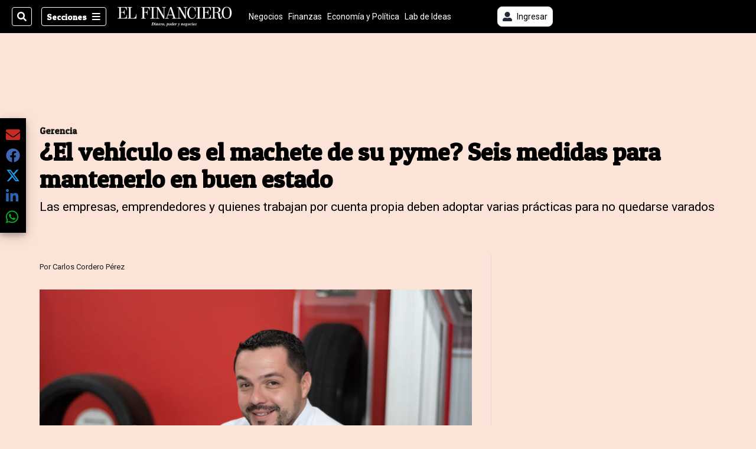

--- FILE ---
content_type: text/html; charset=utf-8
request_url: https://www.elfinancierocr.com/pymes/gerencia/el-vehiculo-es-el-machete-de-su-pyme-seis-medidas/3XO2YBNGLFAENLVNRYYYXDU52Q/story/
body_size: 44677
content:
<!DOCTYPE html><html lang="es"><head><meta name="viewport" content="width=device-width, initial-scale=1"/><meta name="robots" content="max-image-preview:large"/><meta charset="utf-8"/><title>¿El vehículo es el machete de su pyme? Seis medidas para mantenerlo en buen estado | El Financiero</title><meta name="robots" content="max-image-preview:large"/><meta name="description" content="Las empresas, emprendedores y quienes trabajan por cuenta propia deben adoptar varias prácticas diarias y rutinarias para no quedarse varados ni con el vehículo ni con el negocio."/><meta name="keywords" content="AutoPits,Car Club Firestone,Bridgestone,mantenimiento,preventivo,vehiculo,llantas,motor,combustible"/><meta property="og:type" content="article"/><meta property="og:url" content="https://www.elfinancierocr.com/pymes/gerencia/el-vehiculo-es-el-machete-de-su-pyme-seis-medidas/3XO2YBNGLFAENLVNRYYYXDU52Q/story/"/><meta property="og:title" content="¿El vehículo es el machete de su pyme? Seis medidas para mantenerlo en buen estado"/><meta property="og:image" content="https://www.elfinancierocr.com/resizer/v2/EXUPCPT6HBATRPTFJUZ5XQDGOI.JPG?smart=true&amp;auth=6fc7096f93ed0d98b2246a111a462ba2bbca7edf3e04f8dfc69f0f33cc923f0e&amp;width=1440"/><meta property="og:image:width" content="1200"/><meta property="og:image:height" content="630"/><meta property="og:description" content="Las empresas, emprendedores y quienes trabajan por cuenta propia deben adoptar varias prácticas diarias y rutinarias para no quedarse varados ni con el vehículo ni con el negocio."/><meta property="og:site_name" content="El Financiero"/><meta property="twitter:title" content="¿El vehículo es el machete de su pyme? Seis medidas para mantenerlo en buen estado"/><meta property="twitter:url" content="https://www.elfinancierocr.com/pymes/gerencia/el-vehiculo-es-el-machete-de-su-pyme-seis-medidas/3XO2YBNGLFAENLVNRYYYXDU52Q/story/"/><meta property="twitter:image" content="https://www.elfinancierocr.com/resizer/v2/EXUPCPT6HBATRPTFJUZ5XQDGOI.JPG?smart=true&amp;auth=6fc7096f93ed0d98b2246a111a462ba2bbca7edf3e04f8dfc69f0f33cc923f0e&amp;width=1440"/><meta property="twitter:card" content="summary_large_image"/><meta property="twitter:description" content="Las empresas, emprendedores y quienes trabajan por cuenta propia deben adoptar varias prácticas diarias y rutinarias para no quedarse varados ni con el vehículo ni con el negocio."/><meta property="twitter:site" content="elfinancierocr"/><link rel="canonical" href="https://www.elfinancierocr.com/pymes/gerencia/el-vehiculo-es-el-machete-de-su-pyme-seis-medidas/3XO2YBNGLFAENLVNRYYYXDU52Q/story/"/><script>window.isIE = !!window.MSInputMethodContext && !!document.documentMode;</script><script type="application/javascript" id="polyfill-script">if(!Array.prototype.includes||!(window.Object && window.Object.assign)||!window.Promise||!window.Symbol||!window.fetch){document.write('<script type="application/javascript" src="/pf/dist/engine/polyfill.js?d=702&mxId=00000000" defer=""><\/script>')}</script><script id="fusion-engine-react-script" type="application/javascript" src="/pf/dist/engine/react.js?d=702&amp;mxId=00000000" defer=""></script><script id="fusion-engine-combinations-script" type="application/javascript" src="/pf/dist/components/combinations/default.js?d=702&amp;mxId=00000000" defer=""></script><link id="fusion-output-type-styles" rel="stylesheet" type="text/css" href="/pf/dist/components/output-types/default.css?d=702&amp;mxId=00000000"/><link id="fusion-template-styles" rel="stylesheet" type="text/css" href="/pf/dist/components/combinations/default.css?d=702&amp;mxId=00000000"/><link id="fusion-siteStyles-styles" rel="stylesheet" type="text/css" href="/pf/dist/css/el-financiero.css?d=702&amp;mxId=00000000"/><style data-styled="" data-styled-version="5.3.11">.kuPsYn a{color:#b93461;}/*!sc*/
data-styled.g4[id="heading__StyledHeading-sc-13gesdv-0"]{content:"kuPsYn,"}/*!sc*/
.eboBmv a{color:#b93461;}/*!sc*/
data-styled.g13[id="default__StyledText-sc-oqc75h-0"]{content:"eboBmv,"}/*!sc*/
.cyzHpg{border-bottom:1px solid #b93461;color:#b93461;}/*!sc*/
data-styled.g14[id="default__StyledLink-sc-oqc75h-1"]{content:"cyzHpg,"}/*!sc*/
.igVxVN{min-height:80vh;font-family:'Roboto',Sans-Serif;}/*!sc*/
.igVxVN h1,.igVxVN h2,.igVxVN h3,.igVxVN h4,.igVxVN h5,.igVxVN h6,.igVxVN figcaption,.igVxVN table{font-family:'Patua One',Sans-Serif;}/*!sc*/
.igVxVN .body-paragraph{min-height:45px;}/*!sc*/
.igVxVN .body-paragraph,.igVxVN .interstitial-link,.igVxVN ol,.igVxVN ul,.igVxVN blockquote p,.igVxVN blockquote{font-family:'Roboto',Sans-Serif;}/*!sc*/
data-styled.g15[id="default__ArticleBody-sc-oqc75h-2"]{content:"igVxVN,"}/*!sc*/
.bjaHXq{height:calc(100vh - 56px - 13px);}/*!sc*/
data-styled.g17[id="section-nav__StyledSectionMenuVariableHeight-sc-vf63zj-0"]{content:"bjaHXq,"}/*!sc*/
.fTaEEC{font-family:'Patua One',Sans-Serif;}/*!sc*/
data-styled.g18[id="primary-font__PrimaryFontStyles-sc-1qhygeg-0"]{content:"fTaEEC,"}/*!sc*/
.kjIvYh{color:#fff;}/*!sc*/
.kjIvYh a{color:#fff;}/*!sc*/
data-styled.g19[id="default__ReadableTextNavigationBar-sc-15uibl0-0"]{content:"kjIvYh,"}/*!sc*/
.fUdWIi{font-family:'Patua One',Sans-Serif;background-color:transparent;border-color:#fff;color:#fff;}/*!sc*/
.fUdWIi:hover{color:#fff;}/*!sc*/
data-styled.g20[id="Button__StyledDynamicButton-sc-14a2cac-0"]{content:"fUdWIi,"}/*!sc*/
.fqlNyJ{-webkit-align-items:center;-webkit-box-align:center;-ms-flex-align:center;align-items:center;width:100%;position:-webkit-sticky;position:sticky;top:0;margin-bottom:0;z-index:1;}/*!sc*/
.fqlNyJ .news-theme-navigation-bar{background-color:#000;-webkit-transition:0.5s;transition:0.5s;z-index:9;}/*!sc*/
@media screen and (max-width:768px){.fqlNyJ .news-theme-navigation-bar{height:56px;}}/*!sc*/
@media screen and (min-width:768px){.fqlNyJ .news-theme-navigation-bar{height:56px;}}/*!sc*/
.fqlNyJ .nav-logo img{width:auto;max-width:240px;height:auto;max-height:60px;object-fit:contain;-webkit-transition:0.5s;transition:0.5s;}/*!sc*/
@media screen and (max-width:768px){.fqlNyJ .nav-logo img{max-width:100%;max-height:40px;}}/*!sc*/
@media screen and (min-width:768px){.fqlNyJ .nav-logo img{max-width:200px;max-height:50px;}}/*!sc*/
data-styled.g21[id="default__StyledNav-sc-3h37n7-0"]{content:"fqlNyJ,"}/*!sc*/
.guTArD{z-index:8;}/*!sc*/
@media screen and (max-width:768px){.guTArD{margin-top:56px;}}/*!sc*/
@media screen and (min-width:768px){.guTArD{margin-top:56px;}}/*!sc*/
data-styled.g22[id="default__StyledSectionDrawer-sc-3h37n7-1"]{content:"guTArD,"}/*!sc*/
.cAqNkM{background-color:#b93461;font-family:'Patua One',Sans-Serif;-webkit-transition:fill 0.3s ease;transition:fill 0.3s ease;}/*!sc*/
.cAqNkM:hover,.cAqNkM:active{color:#fff;background-color:#e15c89;}/*!sc*/
data-styled.g25[id="default__Tag-sc-qptgnx-0"]{content:"cAqNkM,"}/*!sc*/
@media (min-width:320px){.gkBmgl{width:100%;}}/*!sc*/
@media (min-width:768px){}/*!sc*/
@media (min-width:1024px){}/*!sc*/
data-styled.g29[id="default__StyledContainer-sc-72shb9-0"]{content:"gkBmgl,"}/*!sc*/
.hjHLff .gnad > div[id^='google_ads_iframe']:not(:empty):before{content:"Publicidad";display:none;}/*!sc*/
.eMlvBo .gnad > div[id^='google_ads_iframe']:not(:empty):before{content:"Publicidad";display:block;}/*!sc*/
data-styled.g30[id="default__StyledAdUnit-sc-1dqdtve-0"]{content:"hjHLff,eMlvBo,"}/*!sc*/
</style><link rel="stylesheet" href="/pf/resources/global/overwrite.css?d=702"/><link rel="icon" type="image/x-icon" href="/pf/resources/el-financiero/favicon.ico?d=702"/><link rel="preconnect" href="https://fonts.googleapis.com" crossorigin="anonymous"/><link rel="preconnect" href="https://fonts.gstatic.com" crossorigin="anonymous"/><link rel="preload" as="style" href="https://fonts.googleapis.com/css2?family=Patua+One&amp;family=Roboto:wght@300;400;500;700;900&amp;display=swap"/><link rel="stylesheet" href="https://fonts.googleapis.com/css2?family=Patua+One&amp;family=Roboto:wght@300;400;500;700;900&amp;display=swap"/><meta name="apple-itunes-app" content="app-id=1357314355"/><script type="text/javascript" data-integration="marfeel">function e(e){var t=!(arguments.length>1&&void 0!==arguments[1])||arguments[1],c=document.createElement("script");c.src=e,t?c.type="module":(c.async=!0,c.type="text/javascript",c.setAttribute("nomodule",""));var n=document.getElementsByTagName("script")[0];n.parentNode.insertBefore(c,n)}function t(t,c,n){var a,o,r;null!==(a=t.marfeel)&&void 0!==a||(t.marfeel={}),null!==(o=(r=t.marfeel).cmd)&&void 0!==o||(r.cmd=[]),t.marfeel.config=n,t.marfeel.config.accountId=c;var i="https://sdk.mrf.io/statics";e("".concat(i,"/marfeel-sdk.js?id=").concat(c),!0),e("".concat(i,"/marfeel-sdk.es5.js?id=").concat(c),!1)}!function(e,c){var n=arguments.length>2&&void 0!==arguments[2]?arguments[2]:{};t(e,c,n)}(window,1459,{} /*config*/);

  console.log("Ejecutando output-type marfeel-piano push1...");
  // Se calcula el customer loyalty de Marfeel
  window.marfeel.cmd.push(['compass', (compass) => {
    compass.getRFV((rfvObj) => {
      console.log("Ejecutando output-type marfeel-piano push2...");
      console.log(rfvObj);

      let mcUserTypeRfv;
      const rfv = typeof rfvObj.rfv !== 'undefined' ? rfvObj.rfv : 1;

      if (rfv <= 1) {
        mcUserTypeRfv = 'new';
      } else if (rfv <= 10) {
        mcUserTypeRfv = 'fly-by';
      } else if (rfv <= 35) {
        mcUserTypeRfv = 'casual';
      } else if (rfv <= 60) {
        mcUserTypeRfv = 'loyal';
      } else {
        mcUserTypeRfv = 'lover';
      }

      console.log("Ejecutando output-type marfeel-piano push3...");
      // Se inicializa Piano y se carga el customer loyalty de Marfeel para ser enviado a Piano-Composer
      window.tp = window.tp || [];
      window.tp.push(['setCustomVariable', 'compassEngagement', mcUserTypeRfv]);
    });
  }]);

</script><script type="text/javascript">var _gnsso = {
          "isAdmin" : "false",
          "environment": "gruponacion",
          "productCode": "ELF",
          "ssoBaseUrl": "https://sso.gruponacion.biz",
          "pianoDomain": "experience.piano.io",
          "pianoAppId": "J7nqeVAZPo",
          "pianoDisableExperience": "",
      };</script><script type="application/ld+json">{"organization":{"name":"El Financiero","alternateName":"Grupo Nacion GN, S.A.","url":"https://www.elfinancierocr.com","sameAs":["https://www.facebook.com/elfinancierocr","https://twitter.com/elfinancierocr"],"logo":{"@type":"ImageObject","url":"https://static.themebuilder.aws.arc.pub/gruponacion/1727472993271.png"},"contactPoint":{"@type":"ContactPoint","telephone":"+506 4107-1717","contactType":"customer service","areaServed":"CR","availableLanguage":"es"}}}</script><script type="text/javascript">let authors = ["Carlos Cordero Pérez"],
        _articleTags = ["AutoPits","Car Club Firestone","Bridgestone","mantenimiento","preventivo","vehiculo","llantas","motor","combustible"];
        tp = window.tp || [];
        // Agregamos el tipo de tipo de articulo como un tag
        _articleTags.push("article_premium");
        _articleTags.push(["product_code_ELF"]);
        _articleTags.push(["environment_code_PRO"]);
        _articleTags.push(["content_type_STORY"]);
        tp.push(["setTags", _articleTags]);
        tp.push(["setZone", "Web"]);
        tp.push(["setContentCreated", "2021-07-25T13:33:00Z"]);
        if (authors.length > 0) {
          tp.push(["setContentAuthor", authors[0]]);
        }
        tp.push(["setContentSection", "/el-financiero/pymes/gerencia"]);</script><script type="application/ld+json">{"@context":"https://schema.org/","@type":"NewsArticle","headline":"¿El vehículo es el machete de su pyme? Seis medidas para mantenerlo en buen estado","datePublished":"2021-07-25T13:33:00Z","dateModified":"2021-07-25T13:33:00.462Z","image":{"@type":"ImageObject","url":"https://www.elfinancierocr.com/resizer/v2/EXUPCPT6HBATRPTFJUZ5XQDGOI.JPG?width=1200&height=900&smart=true&auth=6fc7096f93ed0d98b2246a111a462ba2bbca7edf3e04f8dfc69f0f33cc923f0e","width":1200,"height":900},"identifier":"3XO2YBNGLFAENLVNRYYYXDU52Q","description":"Las empresas, emprendedores y quienes trabajan por cuenta propia deben adoptar varias prácticas diarias y rutinarias para no quedarse varados ni con el vehículo ni con el negocio.","keywords":"AutoPits,Car Club Firestone,Bridgestone,mantenimiento,preventivo,vehiculo,llantas,motor,combustible","wordcount":1339,"isAccessibleForFree":false,"url":"https://www.elfinancierocr.com/pymes/gerencia/el-vehiculo-es-el-machete-de-su-pyme-seis-medidas/3XO2YBNGLFAENLVNRYYYXDU52Q/story/","articleSection":["Gerencia","Pymes","Gerencia","El Financiero","Pymes"],"author":[{"@type":"Person","name":"Carlos Cordero Pérez","url":"https://www.elfinancierocr.com/autores/carlos-cordero-perez/"}],"hasPart":{"@type":"WebPageElement","isAccessibleForFree":false,"cssSelector":".article-body-wrapper"},"mainEntityOfPage":{"@type":"WebPage","id":"https://www.elfinancierocr.com/pymes/gerencia/el-vehiculo-es-el-machete-de-su-pyme-seis-medidas/3XO2YBNGLFAENLVNRYYYXDU52Q/story/"},"isPartOf":null,"publisher":{"@type":"Organization","name":"El Financiero","logo":{"@type":"ImageObject","url":"https://static.themebuilder.aws.arc.pub/gruponacion/1727472993271.png"}}}</script><script type="text/javascript">
        window.GN = window.GN || {};
        window.GN.contentDataLayer = {
          "Section": "pymes",
          "Subsection": "gerencia",
          "SeoKeywords": "autopits|car club firestone|bridgestone|mantenimiento|preventivo|vehiculo|llantas|motor|combustible",
          "Author": "|Carlos Cordero Pérez|",
          "ContentType": "story",
          "Visibility": "premium",
          "OutputType": "default",
          "DisplayDate": "2021-07-25"
        };

        window.dataLayer = window.dataLayer || [];
        window.dataLayer.push({
          content: window.GN.contentDataLayer
        });
        </script><script>
    (function(w,d,s,l,i){w[l]=w[l]||[];w[l].push({'gtm.start':
      new Date().getTime(),event:'gtm.js'});var f=d.getElementsByTagName(s)[0],
      j=d.createElement(s),dl=l!='dataLayer'?'&l='+l:'';j.async=true;j.src=
      'https://www.googletagmanager.com/gtm.js?id='+i+dl;f.parentNode.insertBefore(j,f);
    })(window,document,'script','dataLayer','GTM-58RCN8');
  </script><link rel="dns-prefetch" href="https://www.googletagmanager.com"/><link rel="dns-prefetch" href="https://www.google-analytics.com"/><link rel="dns-prefetch" href="https://buy.tinypass.com"/><link rel="dns-prefetch" href="https://cdn.tinypass.com"/><link rel="dns-prefetch" href="https://connect.facebook.net"/><script src="https://cdn-clavis-gruponacion-prod.arc-perso.aws.arc.pub/clavis.main.js.gz" defer=""></script><script type="text/javascript">
        if (/Android|iPhone|iPad|iPod/i.test(navigator.userAgent)) {
          if (navigator.userAgent.match(/FBAN|FBAV|Instagram|Twitter/i)) {
            document.cookie = '_pc_gn-in-app-browser=true; expires=Sat, 24 Jan 2026 18:21:20 GMT; path=/;';
            window.tp = window.tp || [];
            window.tp.push(['setCustomVariable', 'in_app_browser_url', window.location.href]);
          }
        }
        </script>
<script>(window.BOOMR_mq=window.BOOMR_mq||[]).push(["addVar",{"rua.upush":"false","rua.cpush":"true","rua.upre":"false","rua.cpre":"true","rua.uprl":"false","rua.cprl":"false","rua.cprf":"false","rua.trans":"SJ-af5c11aa-4bc9-4ae4-b61a-2a6242be73fc","rua.cook":"false","rua.ims":"false","rua.ufprl":"false","rua.cfprl":"false","rua.isuxp":"false","rua.texp":"norulematch","rua.ceh":"false","rua.ueh":"false","rua.ieh.st":"0"}]);</script>
                              <script>!function(e){var n="https://s.go-mpulse.net/boomerang/";if("False"=="True")e.BOOMR_config=e.BOOMR_config||{},e.BOOMR_config.PageParams=e.BOOMR_config.PageParams||{},e.BOOMR_config.PageParams.pci=!0,n="https://s2.go-mpulse.net/boomerang/";if(window.BOOMR_API_key="K2F2J-U4J6X-CUK55-UT5LV-F8L4T",function(){function e(){if(!o){var e=document.createElement("script");e.id="boomr-scr-as",e.src=window.BOOMR.url,e.async=!0,i.parentNode.appendChild(e),o=!0}}function t(e){o=!0;var n,t,a,r,d=document,O=window;if(window.BOOMR.snippetMethod=e?"if":"i",t=function(e,n){var t=d.createElement("script");t.id=n||"boomr-if-as",t.src=window.BOOMR.url,BOOMR_lstart=(new Date).getTime(),e=e||d.body,e.appendChild(t)},!window.addEventListener&&window.attachEvent&&navigator.userAgent.match(/MSIE [67]\./))return window.BOOMR.snippetMethod="s",void t(i.parentNode,"boomr-async");a=document.createElement("IFRAME"),a.src="about:blank",a.title="",a.role="presentation",a.loading="eager",r=(a.frameElement||a).style,r.width=0,r.height=0,r.border=0,r.display="none",i.parentNode.appendChild(a);try{O=a.contentWindow,d=O.document.open()}catch(_){n=document.domain,a.src="javascript:var d=document.open();d.domain='"+n+"';void(0);",O=a.contentWindow,d=O.document.open()}if(n)d._boomrl=function(){this.domain=n,t()},d.write("<bo"+"dy onload='document._boomrl();'>");else if(O._boomrl=function(){t()},O.addEventListener)O.addEventListener("load",O._boomrl,!1);else if(O.attachEvent)O.attachEvent("onload",O._boomrl);d.close()}function a(e){window.BOOMR_onload=e&&e.timeStamp||(new Date).getTime()}if(!window.BOOMR||!window.BOOMR.version&&!window.BOOMR.snippetExecuted){window.BOOMR=window.BOOMR||{},window.BOOMR.snippetStart=(new Date).getTime(),window.BOOMR.snippetExecuted=!0,window.BOOMR.snippetVersion=12,window.BOOMR.url=n+"K2F2J-U4J6X-CUK55-UT5LV-F8L4T";var i=document.currentScript||document.getElementsByTagName("script")[0],o=!1,r=document.createElement("link");if(r.relList&&"function"==typeof r.relList.supports&&r.relList.supports("preload")&&"as"in r)window.BOOMR.snippetMethod="p",r.href=window.BOOMR.url,r.rel="preload",r.as="script",r.addEventListener("load",e),r.addEventListener("error",function(){t(!0)}),setTimeout(function(){if(!o)t(!0)},3e3),BOOMR_lstart=(new Date).getTime(),i.parentNode.appendChild(r);else t(!1);if(window.addEventListener)window.addEventListener("load",a,!1);else if(window.attachEvent)window.attachEvent("onload",a)}}(),"".length>0)if(e&&"performance"in e&&e.performance&&"function"==typeof e.performance.setResourceTimingBufferSize)e.performance.setResourceTimingBufferSize();!function(){if(BOOMR=e.BOOMR||{},BOOMR.plugins=BOOMR.plugins||{},!BOOMR.plugins.AK){var n="true"=="true"?1:0,t="",a="clncoraxzcoiy2lnespa-f-76ed8c827-clientnsv4-s.akamaihd.net",i="false"=="true"?2:1,o={"ak.v":"39","ak.cp":"1079086","ak.ai":parseInt("642712",10),"ak.ol":"0","ak.cr":10,"ak.ipv":4,"ak.proto":"h2","ak.rid":"5ebce7d","ak.r":44268,"ak.a2":n,"ak.m":"dscr","ak.n":"ff","ak.bpcip":"18.218.39.0","ak.cport":42366,"ak.gh":"23.192.164.141","ak.quicv":"","ak.tlsv":"tls1.3","ak.0rtt":"","ak.0rtt.ed":"","ak.csrc":"-","ak.acc":"","ak.t":"1768760478","ak.ak":"hOBiQwZUYzCg5VSAfCLimQ==RnmR1Hop1XJhz8Eel2D6Uq+1optH7kXV4T8JU3IN2AbZ+HU4wLiPy96N+dTxVX15OzN9oYYROlKQwIDyUJQJcd5ouSGnwnSdD6gslE/T6ogE+5iNkU0Ip8Cl82dlbM23btszbox1Pgv4OmG2nl5lyvCODmI7yhWJyUc18Ooml1n5xBPH8qvTchQvuQxpyjZXKqayzIHgAv+dk4SF7ZyMs2/82gA68nP75RtlX68YQQ+GQ5uLBGl/weGH537na30fic3bxa6uJKlr7oq9oGYe+6gQLBFOa2nnENUpOm5uzSACG4+tkLeH+8GTluYssND3XzgmeD6nLHyh3k7iDxBkP1Ppjg7rlAOv3minNQQ9Cxj6kaVZf/cfp29HZm2ODyYfq++AyYJrmBo8A8+TZRS6FUdtf0XDG5ANF37vy6aFh30=","ak.pv":"38","ak.dpoabenc":"","ak.tf":i};if(""!==t)o["ak.ruds"]=t;var r={i:!1,av:function(n){var t="http.initiator";if(n&&(!n[t]||"spa_hard"===n[t]))o["ak.feo"]=void 0!==e.aFeoApplied?1:0,BOOMR.addVar(o)},rv:function(){var e=["ak.bpcip","ak.cport","ak.cr","ak.csrc","ak.gh","ak.ipv","ak.m","ak.n","ak.ol","ak.proto","ak.quicv","ak.tlsv","ak.0rtt","ak.0rtt.ed","ak.r","ak.acc","ak.t","ak.tf"];BOOMR.removeVar(e)}};BOOMR.plugins.AK={akVars:o,akDNSPreFetchDomain:a,init:function(){if(!r.i){var e=BOOMR.subscribe;e("before_beacon",r.av,null,null),e("onbeacon",r.rv,null,null),r.i=!0}return this},is_complete:function(){return!0}}}}()}(window);</script></head><body class="body-el-financiero"><noscript><iframe title="gtm" src="https://www.googletagmanager.com/ns.html?id=GTM-58RCN8" height="0" width="0" style="display:none;visibility:hidden"></iframe></noscript><div id="fusion-app" class="layout-section"><div class="b-right-rail"><header class="c-stack b-right-rail__navigation" data-style-direction="vertical" data-style-justification="start" data-style-alignment="unset" data-style-inline="false" data-style-wrap="nowrap"><div class="c-stack b-single-chain" data-style-direction="vertical" data-style-justification="start" data-style-alignment="unset" data-style-inline="false" data-style-wrap="nowrap"><div class="c-stack b-single-chain__children-stack" data-style-direction="vertical" data-style-justification="start" data-style-alignment="unset" data-style-inline="false" data-style-wrap="nowrap"></div></div><nav id="main-nav" class="default__StyledNav-sc-3h37n7-0 fqlNyJ dark" aria-label="Menú de secciones"><div class="news-theme-navigation-container news-theme-navigation-bar logo-left horizontal-links"><div class="nav-left"><div class="nav-components--mobile"><div class="nav-widget"><button aria-label="Secciones" class="Button__StyledDynamicButton-sc-14a2cac-0 fUdWIi xpmedia-button xpmedia-button--small el-financiero  nav-sections-btn" type="button"><svg class="c-icon" width="16" height="16" xmlns="http://www.w3.org/2000/svg" viewBox="0 0 512 512" fill="#fff" aria-hidden="true" focusable="false"><path d="M25 96C25 78.33 39.33 64 57 64H441C458.7 64 473 78.33 473 96C473 113.7 458.7 128 441 128H57C39.33 128 25 113.7 25 96ZM25 256C25 238.3 39.33 224 57 224H441C458.7 224 473 238.3 473 256C473 273.7 458.7 288 441 288H57C39.33 288 25 273.7 25 256ZM441 448H57C39.33 448 25 433.7 25 416C25 398.3 39.33 384 57 384H441C458.7 384 473 398.3 473 416C473 433.7 458.7 448 441 448Z"></path></svg></button></div></div><div class="nav-components--desktop"><div class="nav-widget"><div class="nav-search nav-search-undefined"><div class="gsc-generic-box "><div class="gcse-searchbox-only" data-resultsurl="http://elfinancierocr.com/search/"></div></div><button additionalClassNames="" Size="SMALL" iconType="search" text="Buscar" class="c-button c-button--medium c-button--DEFAULT xpmedia-button xpmedia-button--small el-financiero" type="button"><span><svg class="c-icon" width="24" height="24" xmlns="http://www.w3.org/2000/svg" viewBox="0 0 512 512" fill="currentColor" aria-hidden="true" focusable="false"><path d="M505 442.7L405.3 343c-4.5-4.5-10.6-7-17-7H372c27.6-35.3 44-79.7 44-128C416 93.1 322.9 0 208 0S0 93.1 0 208s93.1 208 208 208c48.3 0 92.7-16.4 128-44v16.3c0 6.4 2.5 12.5 7 17l99.7 99.7c9.4 9.4 24.6 9.4 33.9 0l28.3-28.3c9.4-9.4 9.4-24.6.1-34zM208 336c-70.7 0-128-57.2-128-128 0-70.7 57.2-128 128-128 70.7 0 128 57.2 128 128 0 70.7-57.2 128-128 128z"></path></svg></span></button></div></div><div class="nav-widget"><button aria-label="Secciones" class="Button__StyledDynamicButton-sc-14a2cac-0 fUdWIi xpmedia-button xpmedia-button--small el-financiero  nav-sections-btn" type="button">Secciones<span class="xpmedia-button--right-icon-container"><svg class="c-icon" width="16" height="16" xmlns="http://www.w3.org/2000/svg" viewBox="0 0 512 512" fill="#fff" aria-hidden="true" focusable="false"><path d="M25 96C25 78.33 39.33 64 57 64H441C458.7 64 473 78.33 473 96C473 113.7 458.7 128 441 128H57C39.33 128 25 113.7 25 96ZM25 256C25 238.3 39.33 224 57 224H441C458.7 224 473 238.3 473 256C473 273.7 458.7 288 441 288H57C39.33 288 25 273.7 25 256ZM441 448H57C39.33 448 25 433.7 25 416C25 398.3 39.33 384 57 384H441C458.7 384 473 398.3 473 416C473 433.7 458.7 448 441 448Z"></path></svg></span></button></div></div></div><div class="nav-logo nav-logo-left "><a href="/" title="El Financiero logo"><img src="https://static.themebuilder.aws.arc.pub/gruponacion/1727472993271.png" alt="El Financiero logo" loading="eager" width="200" height="50" style="width:200px;height:50px;display:block"/></a></div><nav color="#fff" class="default__ReadableTextNavigationBar-sc-15uibl0-0 kjIvYh horizontal-links-bar" aria-label="Mejores enlaces"><span class="primary-font__PrimaryFontStyles-sc-1qhygeg-0 fTaEEC horizontal-links-menu">    <a href="/negocios/">Negocios</a></span><span class="primary-font__PrimaryFontStyles-sc-1qhygeg-0 fTaEEC horizontal-links-menu">    <a href="/finanzas/">Finanzas</a></span><span class="primary-font__PrimaryFontStyles-sc-1qhygeg-0 fTaEEC horizontal-links-menu">    <a href="/economia-y-politica/">Economía y Política</a></span><span class="primary-font__PrimaryFontStyles-sc-1qhygeg-0 fTaEEC horizontal-links-menu">    <a href="/lab-de-ideas/">Lab de Ideas</a></span><span class="primary-font__PrimaryFontStyles-sc-1qhygeg-0 fTaEEC horizontal-links-menu">    <a href="/emprender/">Emprender</a></span><span class="primary-font__PrimaryFontStyles-sc-1qhygeg-0 fTaEEC horizontal-links-menu">    <a href="/tecnologia/">Tecnología</a></span><span class="primary-font__PrimaryFontStyles-sc-1qhygeg-0 fTaEEC horizontal-links-menu">    <a href="/estilo-de-vida/">Estilo de vida</a></span><span class="primary-font__PrimaryFontStyles-sc-1qhygeg-0 fTaEEC horizontal-links-menu">    <a href="http://www.elfinancierocr.com/boletines/" target="_blank" rel="noopener noreferrer">Boletines<span class="sr-only">(Opens in new window)</span></a></span><span class="primary-font__PrimaryFontStyles-sc-1qhygeg-0 fTaEEC horizontal-links-menu">    <a href="https://elfinancierocr.com/suscripcion-digital/" target="_blank" rel="noopener noreferrer">Planes de suscripción <span class="sr-only">(Opens in new window)</span></a></span></nav><div class="nav-right"><div class="nav-components--mobile"><div class="nav-widget"><div class="flex_align-items-center"><button class="flex_justify-center border border_all border_solid border_color_gray border_radius_all_8 font_xs color_black color_background_white margin-xs-all padding-xs-all"><svg class="c-icon" width="16" height="16" xmlns="http://www.w3.org/2000/svg" viewBox="0 0 512 512" fill="currentColor" aria-hidden="true" focusable="false"><path d="M256 288c79.5 0 144-64.5 144-144S335.5 0 256 0 112 64.5 112 144s64.5 144 144 144zm128 32h-55.1c-22.2 10.2-46.9 16-72.9 16s-50.6-5.8-72.9-16H128C57.3 320 0 377.3 0 448v16c0 26.5 21.5 48 48 48h416c26.5 0 48-21.5 48-48v-16c0-70.7-57.3-128-128-128z"></path></svg><span class="margin-xs-left">Ingresar</span></button></div></div></div><div class="nav-components--desktop"><div class="nav-widget"><div class="flex_align-items-center"><button class="flex_justify-center border border_all border_solid border_color_gray border_radius_all_8 font_xs color_black color_background_white margin-xs-all padding-xs-all"><svg class="c-icon" width="16" height="16" xmlns="http://www.w3.org/2000/svg" viewBox="0 0 512 512" fill="currentColor" aria-hidden="true" focusable="false"><path d="M256 288c79.5 0 144-64.5 144-144S335.5 0 256 0 112 64.5 112 144s64.5 144 144 144zm128 32h-55.1c-22.2 10.2-46.9 16-72.9 16s-50.6-5.8-72.9-16H128C57.3 320 0 377.3 0 448v16c0 26.5 21.5 48 48 48h416c26.5 0 48-21.5 48-48v-16c0-70.7-57.3-128-128-128z"></path></svg><span class="margin-xs-left">Ingresar</span></button></div></div><div class="nav-widget"><div id="fusion-static-enter:html-block-f0fGKgGok0Pv1Gr-0-1-1" style="display:none" data-fusion-component="html-block-f0fGKgGok0Pv1Gr-0-1-1"></div><div><div style="width: 300px;" id="greenOfferHorizontal"></div></div><div id="fusion-static-exit:html-block-f0fGKgGok0Pv1Gr-0-1-1" style="display:none" data-fusion-component="html-block-f0fGKgGok0Pv1Gr-0-1-1"></div></div></div></div></div><div id="nav-sections" class="default__StyledSectionDrawer-sc-3h37n7-1 guTArD nav-sections closed"><div class="inner-drawer-nav" style="z-index:10"><div class="nav-menu"><div class="nav-components--mobile"><div class="nav-widget"><div class="nav-search nav-search-undefined"><div class="gsc-generic-box sections"><div class="gcse-searchbox-only" data-resultsurl="http://elfinancierocr.com/search/"></div></div></div></div></div><div class="nav-components--desktop"><div class="nav-widget"></div></div></div><ul class="section-nav__StyledSectionMenuVariableHeight-sc-vf63zj-0 bjaHXq section-menu"><li class="section-item"><a href="https://www.elfinancierocr.com/etiqueta/elecciones-2026/" target="_blank" rel="noopener noreferrer" tabindex="-1">Elecciones 2026<span class="sr-only">(Se abre en una nueva ventana)</span></a></li><li class="section-item"><a href="https://www.elfinancierocr.com/mis-beneficios/" target="_blank" rel="noopener noreferrer" tabindex="-1">Exclusivo para suscriptores<span class="sr-only">(Se abre en una nueva ventana)</span></a></li><li class="section-item"><a href="https://www.elfinancierocr.com/suscripcion-digital/" target="_blank" rel="noopener noreferrer" tabindex="-1">Planes de suscripción<span class="sr-only">(Se abre en una nueva ventana)</span></a></li><li class="section-item"><a href="https://www.elfinancierocr.com/especiales/" target="_blank" rel="noopener noreferrer" tabindex="-1">Especiales<span class="sr-only">(Se abre en una nueva ventana)</span></a></li><li class="section-item"><a href="http://www.elfinancierocr.com/boletines/" target="_blank" rel="noopener noreferrer" tabindex="-1">Boletines<span class="sr-only">(Se abre en una nueva ventana)</span></a></li><li class="section-item"><a href="/finanzas/" tabindex="-1">Finanzas</a></li><li class="section-item"><a href="/economia-y-politica/" tabindex="-1">Economía y Política</a></li><li class="section-item"><div class="subsection-anchor "><a href="/negocios/" tabindex="-1">Negocios</a><button type="button" class="submenu-caret" aria-expanded="false" aria-label="Mostrar Negocios subsecciones" aria-controls="header_sub_section_negocios" tabindex="-1"><svg class="c-icon" width="20" height="20" xmlns="http://www.w3.org/2000/svg" viewBox="0 0 512 512" fill="currentColor" aria-hidden="true" focusable="false"><path d="M416 256C416 264.188 412.875 272.38 406.625 278.62L214.625 470.62C202.125 483.12 181.875 483.12 169.375 470.62C156.875 458.12 156.875 437.87 169.375 425.37L338.8 256L169.4 86.6C156.9 74.1 156.9 53.85 169.4 41.35C181.9 28.85 202.15 28.85 214.65 41.35L406.65 233.35C412.9 239.6 416 247.8 416 256Z"></path></svg></button></div><div class="subsection-container "><ul class="subsection-menu" id="header_sub_section_negocios"><li class="subsection-item"><a href="/negocios/empleo-costa-rica/" tabindex="-1">Empleo Costa Rica</a></li></ul></div></li><li class="section-item"><a href="/lab-de-ideas/" tabindex="-1">Lab de Ideas</a></li><li class="section-item"><a href="/tecnologia/" tabindex="-1">Tecnología</a></li><li class="section-item"><a href="/estilo-de-vida/" tabindex="-1">Estilo de vida</a></li><li class="section-item"><a href="/internacionales/" tabindex="-1">Internacionales</a></li><li class="section-item"><a href="/emprender/" tabindex="-1">Emprender</a></li><li class="section-item"><a href="/foros/" tabindex="-1">Foros</a></li><li class="section-item"><a href="/podcast/" tabindex="-1">Podcasts</a></li><li class="section-item"><a href="/opinion/" tabindex="-1">Opinión</a></li><li class="section-item"><div class="subsection-anchor "><a href="/videos/" tabindex="-1">Videos</a><button type="button" class="submenu-caret" aria-expanded="false" aria-label="Mostrar Videos subsecciones" aria-controls="header_sub_section_videos" tabindex="-1"><svg class="c-icon" width="20" height="20" xmlns="http://www.w3.org/2000/svg" viewBox="0 0 512 512" fill="currentColor" aria-hidden="true" focusable="false"><path d="M416 256C416 264.188 412.875 272.38 406.625 278.62L214.625 470.62C202.125 483.12 181.875 483.12 169.375 470.62C156.875 458.12 156.875 437.87 169.375 425.37L338.8 256L169.4 86.6C156.9 74.1 156.9 53.85 169.4 41.35C181.9 28.85 202.15 28.85 214.65 41.35L406.65 233.35C412.9 239.6 416 247.8 416 256Z"></path></svg></button></div><div class="subsection-container "><ul class="subsection-menu" id="header_sub_section_videos"><li class="subsection-item"><a href="/videos/negocios/" tabindex="-1">Negocios</a></li><li class="subsection-item"><a href="/videos/finanzas/" tabindex="-1">Finanzas</a></li><li class="subsection-item"><a href="/videos/tecnologia/" tabindex="-1">Tecnología</a></li><li class="subsection-item"><a href="/videos/pymes/" tabindex="-1">Pymes</a></li><li class="subsection-item"><a href="/videos/economia-y-politica/" tabindex="-1">Economía y Política</a></li></ul></div></li><li class="section-item"><a href="https://lanacioncostarica.pressreader.com/" target="_blank" rel="noopener noreferrer" tabindex="-1">Edición Impresa<span class="sr-only">(Se abre en una nueva ventana)</span></a></li><li class="section-item"><div class="subsection-anchor "><a href="/brandvoice/" tabindex="-1">Brandvoice</a><button type="button" class="submenu-caret" aria-expanded="false" aria-label="Mostrar Brandvoice subsecciones" aria-controls="header_sub_section_brandvoice" tabindex="-1"><svg class="c-icon" width="20" height="20" xmlns="http://www.w3.org/2000/svg" viewBox="0 0 512 512" fill="currentColor" aria-hidden="true" focusable="false"><path d="M416 256C416 264.188 412.875 272.38 406.625 278.62L214.625 470.62C202.125 483.12 181.875 483.12 169.375 470.62C156.875 458.12 156.875 437.87 169.375 425.37L338.8 256L169.4 86.6C156.9 74.1 156.9 53.85 169.4 41.35C181.9 28.85 202.15 28.85 214.65 41.35L406.65 233.35C412.9 239.6 416 247.8 416 256Z"></path></svg></button></div><div class="subsection-container "><ul class="subsection-menu" id="header_sub_section_brandvoice"><li class="subsection-item"><a href="/brandvoice/ecosistema/" tabindex="-1">Ecosistema</a></li><li class="subsection-item"><a href="/brandvoice/estrategia/" tabindex="-1">Estrategia</a></li><li class="subsection-item"><a href="/brandvoice/trends/" tabindex="-1">Trends</a></li><li class="subsection-item"><a href="/brandvoice/movilidad/" tabindex="-1">Movilidad</a></li><li class="subsection-item"><a href="/brandvoice/foros/" tabindex="-1">Foros</a></li></ul></div></li><li class="section-item"><div class="subsection-anchor "><a href="/blogs/" tabindex="-1">Blogs</a><button type="button" class="submenu-caret" aria-expanded="false" aria-label="Mostrar Blogs subsecciones" aria-controls="header_sub_section_blogs" tabindex="-1"><svg class="c-icon" width="20" height="20" xmlns="http://www.w3.org/2000/svg" viewBox="0 0 512 512" fill="currentColor" aria-hidden="true" focusable="false"><path d="M416 256C416 264.188 412.875 272.38 406.625 278.62L214.625 470.62C202.125 483.12 181.875 483.12 169.375 470.62C156.875 458.12 156.875 437.87 169.375 425.37L338.8 256L169.4 86.6C156.9 74.1 156.9 53.85 169.4 41.35C181.9 28.85 202.15 28.85 214.65 41.35L406.65 233.35C412.9 239.6 416 247.8 416 256Z"></path></svg></button></div><div class="subsection-container "><ul class="subsection-menu" id="header_sub_section_blogs"><li class="subsection-item"><a href="/blogs/la-ruta-hacia-el-liderazgo/" tabindex="-1">La ruta hacia el liderazgo</a></li><li class="subsection-item"><a href="/blogs/la-riqueza-de-las-naciones/" tabindex="-1">La riqueza de las naciones</a></li><li class="subsection-item"><a href="/blogs/la-milla-extra/" tabindex="-1">La milla extra</a></li><li class="subsection-item"><a href="/blogs/inspirando-personas-perfeccionando-lideres/" tabindex="-1">Inspirando personas, perfeccionando líderes</a></li><li class="subsection-item"><a href="/blogs/tributario-cr/" tabindex="-1">#TributarioCR</a></li><li class="subsection-item"><a href="/blogs/la-ley-de-murphy/" tabindex="-1">La ley de Murphy</a></li><li class="subsection-item"><a href="/blogs/reflexiones/" tabindex="-1">Reflexiones</a></li><li class="subsection-item"><a href="/blogs/razones-de-peso/" tabindex="-1">Razones de peso</a></li><li class="subsection-item"><a href="/blogs/el-valor-de-su-patrimonio/" tabindex="-1">El valor de su patrimonio</a></li></ul></div></li><li class="section-menu--bottom-placeholder"></li></ul></div></div></nav><div class="ts-share-bar-black"><button id="article-share-email" aria-label="Share current article via email" type="button" class="ts-share-bar-black__button" data-click-category="Sharebar" data-click-action="email Share - bottom" data-click-label="/pymes/gerencia/el-vehiculo-es-el-machete-de-su-pyme-seis-medidas/3XO2YBNGLFAENLVNRYYYXDU52Q/story/"><svg style="fill:#C72A22" class="c-icon" width="48" height="48" xmlns="http://www.w3.org/2000/svg" viewBox="0 0 512 512" fill="#C72A22" aria-hidden="true" focusable="false"><path d="M502.3 190.8c3.9-3.1 9.7-.2 9.7 4.7V400c0 26.5-21.5 48-48 48H48c-26.5 0-48-21.5-48-48V195.6c0-5 5.7-7.8 9.7-4.7 22.4 17.4 52.1 39.5 154.1 113.6 21.1 15.4 56.7 47.8 92.2 47.6 35.7.3 72-32.8 92.3-47.6 102-74.1 131.6-96.3 154-113.7zM256 320c23.2.4 56.6-29.2 73.4-41.4 132.7-96.3 142.8-104.7 173.4-128.7 5.8-4.5 9.2-11.5 9.2-18.9v-19c0-26.5-21.5-48-48-48H48C21.5 64 0 85.5 0 112v19c0 7.4 3.4 14.3 9.2 18.9 30.6 23.9 40.7 32.4 173.4 128.7 16.8 12.2 50.2 41.8 73.4 41.4z"></path></svg></button><button id="article-share-facebook" aria-label="Share current article via facebook" type="button" class="ts-share-bar-black__button" data-click-category="Sharebar" data-click-action="facebook Share - bottom" data-click-label="/pymes/gerencia/el-vehiculo-es-el-machete-de-su-pyme-seis-medidas/3XO2YBNGLFAENLVNRYYYXDU52Q/story/"><svg style="fill:#4267B2" class="c-icon" width="48" height="48" xmlns="http://www.w3.org/2000/svg" viewBox="0 0 512 512" fill="#4267B2" aria-hidden="true" focusable="false"><path d="M504 256C504 119 393 8 256 8S8 119 8 256c0 123.78 90.69 226.38 209.25 245V327.69h-63V256h63v-54.64c0-62.15 37-96.48 93.67-96.48 27.14 0 55.52 4.84 55.52 4.84v61h-31.28c-30.8 0-40.41 19.12-40.41 38.73V256h68.78l-11 71.69h-57.78V501C413.31 482.38 504 379.78 504 256z"></path></svg></button><button id="article-share-twitter" aria-label="Share current article via twitter" type="button" class="ts-share-bar-black__button" data-click-category="Sharebar" data-click-action="twitter Share - bottom" data-click-label="/pymes/gerencia/el-vehiculo-es-el-machete-de-su-pyme-seis-medidas/3XO2YBNGLFAENLVNRYYYXDU52Q/story/"><svg style="fill:#1DA1F2" class="c-icon" width="48" height="48" xmlns="http://www.w3.org/2000/svg" viewBox="0 0 512 512" fill="#1DA1F2" aria-hidden="true" focusable="false"><path d="M389.2 48h70.6L305.6 224.2 487 464H345L233.7 318.6 106.5 464H35.8L200.7 275.5 26.8 48H172.4L272.9 180.9 389.2 48zM364.4 421.8h39.1L151.1 88h-42L364.4 421.8z"></path></svg></button><button id="article-share-linkedIn" aria-label="Share current article via linkedIn" type="button" class="ts-share-bar-black__button" data-click-category="Sharebar" data-click-action="linkedIn Share - bottom" data-click-label="/pymes/gerencia/el-vehiculo-es-el-machete-de-su-pyme-seis-medidas/3XO2YBNGLFAENLVNRYYYXDU52Q/story/"><svg style="fill:#2867B2" class="c-icon" width="48" height="48" xmlns="http://www.w3.org/2000/svg" viewBox="0 0 512 512" fill="#2867B2" aria-hidden="true" focusable="false"><path d="M100.28 448H7.4V148.9h92.88zM53.79 108.1C24.09 108.1 0 83.5 0 53.8a53.79 53.79 0 0 1 107.58 0c0 29.7-24.1 54.3-53.79 54.3zM447.9 448h-92.68V302.4c0-34.7-.7-79.2-48.29-79.2-48.29 0-55.69 37.7-55.69 76.7V448h-92.78V148.9h89.08v40.8h1.3c12.4-23.5 42.69-48.3 87.88-48.3 94 0 111.28 61.9 111.28 142.3V448z"></path></svg></button><button id="article-share-whatsApp" aria-label="Share current article via whatsApp" type="button" class="ts-share-bar-black__button" data-click-category="Sharebar" data-click-action="whatsApp Share - bottom" data-click-label="/pymes/gerencia/el-vehiculo-es-el-machete-de-su-pyme-seis-medidas/3XO2YBNGLFAENLVNRYYYXDU52Q/story/"><svg style="fill:#00BB2D" class="c-icon" width="48" height="48" xmlns="http://www.w3.org/2000/svg" viewBox="0 0 512 512" fill="#00BB2D" aria-hidden="true" focusable="false"><path d="M380.9 97.1C339 55.1 283.2 32 223.9 32c-122.4 0-222 99.6-222 222 0 39.1 10.2 77.3 29.6 111L0 480l117.7-30.9c32.4 17.7 68.9 27 106.1 27h.1c122.3 0 224.1-99.6 224.1-222 0-59.3-25.2-115-67.1-157zm-157 341.6c-33.2 0-65.7-8.9-94-25.7l-6.7-4-69.8 18.3L72 359.2l-4.4-7c-18.5-29.4-28.2-63.3-28.2-98.2 0-101.7 82.8-184.5 184.6-184.5 49.3 0 95.6 19.2 130.4 54.1 34.8 34.9 56.2 81.2 56.1 130.5 0 101.8-84.9 184.6-186.6 184.6zm101.2-138.2c-5.5-2.8-32.8-16.2-37.9-18-5.1-1.9-8.8-2.8-12.5 2.8-3.7 5.6-14.3 18-17.6 21.8-3.2 3.7-6.5 4.2-12 1.4-32.6-16.3-54-29.1-75.5-66-5.7-9.8 5.7-9.1 16.3-30.3 1.8-3.7.9-6.9-.5-9.7-1.4-2.8-12.5-30.1-17.1-41.2-4.5-10.8-9.1-9.3-12.5-9.5-3.2-.2-6.9-.2-10.6-.2-3.7 0-9.7 1.4-14.8 6.9-5.1 5.6-19.4 19-19.4 46.3 0 27.3 19.9 53.7 22.6 57.4 2.8 3.7 39.1 59.7 94.8 83.8 35.2 15.2 49 16.5 66.6 13.9 10.7-1.6 32.8-13.4 37.4-26.4 4.6-13 4.6-24.1 3.2-26.4-1.3-2.5-5-3.9-10.5-6.6z"></path></svg></button></div><div class="c-stack b-single-chain" data-style-direction="vertical" data-style-justification="start" data-style-alignment="unset" data-style-inline="false" data-style-wrap="nowrap"><div class="c-stack b-single-chain__children-stack" data-style-direction="vertical" data-style-justification="start" data-style-alignment="unset" data-style-inline="false" data-style-wrap="nowrap"><div id="gnad-feature-ElFinanciero_Web-ITT" class="default__StyledAdUnit-sc-1dqdtve-0 hjHLff dfp-container sin-padding"><div class="gnad-container vertical-centered"><div data-test-id="adslot-ElFinanciero_Web-ITT" id="gnad-f0fJfxlwIlui7PM-1-0-0-1b8c16803dee23" class="gnad ad-ElFinanciero_Web-ITT ad-undefined ad-all"></div></div></div><div id="gnad-feature-floating" class="default__StyledAdUnit-sc-1dqdtve-0 hjHLff dfp-container sin-padding" data-width="1" data-height="1"><div class="gnad-container vertical-centered"><div data-test-id="adslot-floating" id="gnad-f0ftltAF9x8k7dN-1-0-2-dc0c0001085ed" class="gnad ad-floating ad-1 ad-all"></div></div></div><div id="gnad-feature-bottom-anchor" class="default__StyledAdUnit-sc-1dqdtve-0 hjHLff dfp-container sin-padding"><div class="gnad-container vertical-centered"><div data-test-id="adslot-bottom-anchor" id="gnad-f0fuVRwu5c097ap-1-0-3-ed1324e1e993d" class="gnad ad-bottom-anchor ad-undefined ad-all" style="width:auto"></div></div></div></div></div></header><section role="main" id="main" tabindex="-1" class="b-right-rail__main"><div class="c-stack b-right-rail__full-width-1" data-style-direction="vertical" data-style-justification="start" data-style-alignment="unset" data-style-inline="false" data-style-wrap="nowrap"><div id="gnad-feature-top1" class="default__StyledAdUnit-sc-1dqdtve-0 eMlvBo dfp-container con-padding" data-width="728" data-height="90"><div class="gnad-container vertical-centered"><div data-test-id="adslot-top1" id="gnad-f0fUEFPZOzZS4bq-1b74be8b8edc25" class="gnad ad-top1 ad-90 ad-all" style="width:auto;height:90px"></div></div></div><a class="c-overline b-overline" href="/pymes/gerencia/">Gerencia</a><h1 class="b-headline">¿El vehículo es el machete de su pyme? Seis medidas para mantenerlo en buen estado</h1><h2 class="c-heading b-subheadline">Las empresas, emprendedores y quienes trabajan por cuenta propia deben adoptar varias prácticas para no quedarse varados </h2><section class="horizontal-grid-chain"><div class="horizontal-grid-chain__container"><div></div><div id="textToAudioBtn" style="visibility:visible" class="texttoaudiobtn"><style>.ra-button {padding: .3em .9em; border-radius: .25em; background: linear-gradient(#fff, #efefef); box-shadow: 0 1px .2em gray; display: inline-flex; align-items: center; cursor: pointer;margin-bottom: 9px;margin-left:4px;} .ra-button img {height: 1em; margin: 0 .5em 0 0;width: 1em;}</style> <div id="ra-player" data-skin="https://assets.readaloudwidget.com/embed/skins/default"><div class="ra-button" onclick="readAloud(document.getElementById('ra-audio'), document.getElementById('ra-player'))"><img src="https://www.nacion.com/gnfactory/especiales/2023/headphones-1.svg" alt="Escuchar"/ height="1em;" width="1em;">Escuchar</div></div> <audio id="ra-audio" data-lang="es-MX" data-voice="Amazon Mia" data-key="99743fa6a796bc54146d3765d5612cf9"></audio> <script>function readAloud(e,n){var s="https://assets.readaloudwidget.com/embed/";/iPad|iPhone|iPod/.test(navigator.userAgent)&&(e.src=s+"sound/silence.mp3",e.play(),"undefined"!=typeof speechSynthesis&&speechSynthesis.speak(new SpeechSynthesisUtterance(" ")));var t=document.createElement("script");t.onload=function(){readAloudInit(e,n)},t.src=s+"js/readaloud.min.js",document.head.appendChild(t)}</script></div></div></section></div><div class="c-grid b-right-rail__rail-container"><div class="c-stack b-right-rail__main-interior-item" data-style-direction="vertical" data-style-justification="start" data-style-alignment="unset" data-style-inline="false" data-style-wrap="nowrap"><div class="c-attribution b-byline"><span class="b-byline__by">Por</span> <span class="b-byline__names"><a class="c-link" href="/autores/carlos-cordero-perez/">Carlos Cordero Pérez</a></span></div><time as="time" class="c-date b-date" dateTime="2021-07-25T13:33:00Z">25 de julio 2021, 07:33 a. m.</time><div class="default__StyledContainer-sc-72shb9-0 gkBmgl"><div id="piano-inline-register"></div></div><article class="default__ArticleBody-sc-oqc75h-2 igVxVN article-body-wrapper"><figure class="c-media-item article-body-image-container"><picture style="padding-bottom:66.67%;height:0;overflow:hidden;display:block"><img decoding="sync" fetchPriority="high" data-chromatic="ignore" alt="" class="c-image" loading="eager" src="https://www.elfinancierocr.com/resizer/v2/UMT3C5XTCZEQTALGYV4E7L4H7A.jpg?smart=true&amp;auth=6d47a9a53dad2a44a39320c720d9a6121ac6b3816670e9666c5263e0dfb334b7&amp;width=6000&amp;height=4000" srcSet="https://www.elfinancierocr.com/resizer/v2/UMT3C5XTCZEQTALGYV4E7L4H7A.jpg?smart=true&amp;auth=6d47a9a53dad2a44a39320c720d9a6121ac6b3816670e9666c5263e0dfb334b7&amp;width=768&amp;height=512 768w, https://www.elfinancierocr.com/resizer/v2/UMT3C5XTCZEQTALGYV4E7L4H7A.jpg?smart=true&amp;auth=6d47a9a53dad2a44a39320c720d9a6121ac6b3816670e9666c5263e0dfb334b7&amp;width=1024&amp;height=682 1024w, https://www.elfinancierocr.com/resizer/v2/UMT3C5XTCZEQTALGYV4E7L4H7A.jpg?smart=true&amp;auth=6d47a9a53dad2a44a39320c720d9a6121ac6b3816670e9666c5263e0dfb334b7&amp;width=1440&amp;height=960 1440w" width="6000" height="4000"/></picture><figcaption class="c-media-item__fig-caption"><span class="c-media-item__caption">“La inversión en el vehículo más bien debe generar productividad”, dijo José Andrés Acosta, gerente del Car Club Firestone. (Foto archivo) </span><span class="c-media-item__credit">(susana.alfaro) </span></figcaption></figure><div id="inline-container" class="default__DivComponent-sc-oqc75h-3 kjNKPV"></div><div class="skeleton-loader post"><div class="left-col"><div class="avatar"><span class="avatar-skeleton" aria-live="polite" aria-busy="true"><span class="react-loading-skeleton" style="height:100%">‌</span><br/></span></div><div class="user-name"><span class="avatar-skeleton" aria-live="polite" aria-busy="true"><span class="react-loading-skeleton" style="height:60%">‌</span><br/></span></div></div><div class="right-col"><h3><span aria-live="polite" aria-busy="true"><span class="react-loading-skeleton">‌</span><br/></span></h3><p><span aria-live="polite" aria-busy="true"><span class="react-loading-skeleton" style="width:90%;height:25px">‌</span><br/><span class="react-loading-skeleton" style="width:90%;height:25px">‌</span><br/></span></p><p><span aria-live="polite" aria-busy="true"><span class="react-loading-skeleton" style="width:80%;height:25px">‌</span><br/></span></p><p><span aria-live="polite" aria-busy="true"><span class="react-loading-skeleton">‌</span><br/></span></p></div></div><div class="default__DivComponent-sc-oqc75h-3 kjNKPV article-body-wrapper__styled" style="display:block;height:172px;opacity:0;user-select:none;visibility:hidden"><p class="default__StyledText-sc-oqc75h-0 eboBmv body-paragraph">Con las entregas a domicilio el vehículo se convirtió en el machete de trabajo más importante para quienes realizan servicios de delivery y para empresas que brindan express, más de lo que era antes de la pandemia. También lo es para los profesionales y trabajadores independientes que deben trasladarse hasta los clientes.</p><div class="default__StyledContainer-sc-72shb9-0 gkBmgl"><div id="piano-inline"></div></div><p class="default__StyledText-sc-oqc75h-0 eboBmv body-paragraph">“La inversión en el vehículo más bien debe generar productividad”, dijo José Andrés Acosta, gerente del <a href="https://carclub.firestone.co.cr/" target="_blank">Car Club Firestone</a>, de la firma Bridgestone. </p><div id="gnad-feature-box2" class="default__StyledAdUnit-sc-1dqdtve-0 eMlvBo dfp-container con-padding " data-width="300" data-height="250"><div class="gnad-container vertical-centered"><div data-test-id="adslot-box2" id="gnad-f0fKMFKLIKC09Xw-609a6b8d8ff3" class="gnad ad-box2 ad-250 ad-all" style="width:auto;height:250px"></div></div></div><p class="interstitial-link block-margin-bottom" style="min-height:20px;display:inline-block"><span class="article-interstitial">LEA MÁS: </span><a target="_blank" href="https://www.elfinancierocr.com/pymes/gerencia/el-vehiculo-es-una-herramienta-de-trabajo-de-su/X7KMM5UBOVGRRAGRYILZ4UDQEU/story/" aria-label="Abrir historia relacionada" class="default__StyledLink-sc-oqc75h-1 cyzHpg">Servicios y recomendaciones para que el vehículo no le genere más costos</a></p><p class="default__StyledText-sc-oqc75h-0 eboBmv body-paragraph">Por esa razón las pymes, emprendedores y quienes trabajan por cuenta propia deben adoptar varias prácticas diarias y rutinarias para no quedarse varados ni con el vehículo ni con el negocio.</p><div id="gnad-feature-billboard1" class="default__StyledAdUnit-sc-1dqdtve-0 eMlvBo dfp-container con-padding-movil" data-width="728" data-height="90"><div class="gnad-container vertical-centered"><div data-test-id="adslot-billboard1" id="gnad-f0fRoI72FJbn6x3-25a816dcdb961" class="gnad ad-billboard1 ad-90 ad-mobile" style="width:auto;height:90px"></div></div></div><div id="fusion-static-enter:html-block-f0fYEDU7l82oeJ" style="display:none" data-fusion-component="html-block-f0fYEDU7l82oeJ"></div><div><div id="mgid-slot-2">
<div data-type="_mgwidget" data-widget-id="1920015"></div>
</div></div><div id="fusion-static-exit:html-block-f0fYEDU7l82oeJ" style="display:none" data-fusion-component="html-block-f0fYEDU7l82oeJ"></div><p class="default__StyledText-sc-oqc75h-0 eboBmv body-paragraph">En todos los casos tenga en cuenta los servicios de mantenimiento a domicilio, como los del Car Club Firestone o AutoPits, que cuentan con unidades móviles y cuyo uso se incrementó desde el 2020 por la pandemia.</p><p class="default__StyledText-sc-oqc75h-0 eboBmv body-paragraph">“Básicamente son servicios de mecánica rápida”, explicó Evans Monge, experto técnico de <a href="https://www.autopitscr.com/" target="_blank">AutoPits</a>, quien agregó que en aquellos casos donde se requiere un trabajo mayor el  vehículo es trasladado a la sucursal más cercana y se devuelve una vez realizada la reparación. Los servicios más solicitados son los de mantenimiento básico, cambio de aceite, líquidos y baterías que son más rápidos y ágiles de realizar.  </p><div class="heading-wrapper"><h4 id="link-3c20ef37d2c89e8c391a9fbd70b2fcba" class="heading__StyledHeading-sc-13gesdv-0 kuPsYn">1. Revise el gasto</h4><div class="flex flex-column flex items-center copy-action" title="Copiar enlace a esta entrada"><button aria-label="Copiar enlace" class="btn-circle"><img alt="clip" src="/pf/resources/global/chains/article-body/copy-link.svg?d=702"/></button><div class="copy-text margin-xs-right" style="visibility:hidden">Copiado!</div></div></div><p class="default__StyledText-sc-oqc75h-0 eboBmv body-paragraph">Lleve un control de gastos de sus vehículos, así como de su kilometraje y su rendimiento, establezca indicadores de alerta y esté monitoreando constantemente la productividad, la eficiencia y la rentabilidad de su administración.</p><div id="gnad-feature-box1" class="default__StyledAdUnit-sc-1dqdtve-0 eMlvBo dfp-container con-padding " data-width="300" data-height="250"><div class="gnad-container vertical-centered"><div data-test-id="adslot-box1" id="gnad-f0flCgmJdv909hy-13b4eec3587ed3" class="gnad ad-box1 ad-250 ad-all" style="width:auto;height:250px"></div></div></div><p class="default__StyledText-sc-oqc75h-0 eboBmv body-paragraph">“Si crecen los gastos de reparación de un vehículo hay que prestarle atención”, advirtió Acosta.</p><p class="default__StyledText-sc-oqc75h-0 eboBmv body-paragraph">Un vehículo que debe llevarse al taller constantemente produce gastos por reparación y repuestos, así como puede obligar a la empresa a alquilar otro vehículo o la contratación de alguien que realice las entregas o la logística de insumos.</p><div id="gnad-feature-inhouse" class="default__StyledAdUnit-sc-1dqdtve-0 eMlvBo dfp-container con-padding-movil" data-width="728" data-height="90"><div class="gnad-container vertical-centered"><div data-test-id="adslot-inhouse" id="gnad-f0fBSotb5EmO1Yp-68696bfeb9789" class="gnad ad-inhouse ad-90 ad-mobile" style="width:auto;height:90px"></div></div></div><p class="default__StyledText-sc-oqc75h-0 eboBmv body-paragraph">Recuerde que un vehículo en el cual el gasto de mantenimiento supere la relación 70/30 (70% en mantenimiento preventivo y 30% en correctivo) debe ser sustituido. Asimismo, si tiene más de tres años y más de 50.000 kilómetros aumenta los gastos, pues empieza a requerir de una mayor sustitución de piezas, más gastos de reparación y riesgos de calentamiento o más.</p><p class="default__StyledText-sc-oqc75h-0 eboBmv body-paragraph">Superados esos niveles, la empresa o la persona debe valorar las opciones de financiamiento (en especial el arrendamiento) y otras facilidades de las empresas comercializadoras de vehículos.</p><figure class="c-media-item article-body-image-container"><picture style="padding-bottom:66.67%;height:0;overflow:hidden;display:block"><img decoding="async" data-chromatic="ignore" alt="" class="c-image" loading="lazy" src="https://www.elfinancierocr.com/resizer/v2/EXUPCPT6HBATRPTFJUZ5XQDGOI.JPG?smart=true&amp;auth=6fc7096f93ed0d98b2246a111a462ba2bbca7edf3e04f8dfc69f0f33cc923f0e&amp;width=4000&amp;height=2667" srcSet="https://www.elfinancierocr.com/resizer/v2/EXUPCPT6HBATRPTFJUZ5XQDGOI.JPG?smart=true&amp;auth=6fc7096f93ed0d98b2246a111a462ba2bbca7edf3e04f8dfc69f0f33cc923f0e&amp;width=768&amp;height=512 768w, https://www.elfinancierocr.com/resizer/v2/EXUPCPT6HBATRPTFJUZ5XQDGOI.JPG?smart=true&amp;auth=6fc7096f93ed0d98b2246a111a462ba2bbca7edf3e04f8dfc69f0f33cc923f0e&amp;width=1024&amp;height=682 1024w, https://www.elfinancierocr.com/resizer/v2/EXUPCPT6HBATRPTFJUZ5XQDGOI.JPG?smart=true&amp;auth=6fc7096f93ed0d98b2246a111a462ba2bbca7edf3e04f8dfc69f0f33cc923f0e&amp;width=1440&amp;height=960 1440w" width="4000" height="2667"/></picture><figcaption class="c-media-item__fig-caption"><span class="c-media-item__caption">La revisión y reparación de las llantas es clave para el mantenimiento preventivo de los vehículos. (Fotos Mayela López / Archivo) </span><span class="c-media-item__credit">(Mayela López) </span></figcaption></figure><div class="heading-wrapper"><h4 id="link-c444bde10255acce0db829788b6199a4" class="heading__StyledHeading-sc-13gesdv-0 kuPsYn">2. Revise rutas y uso</h4><div class="flex flex-column flex items-center copy-action" title="Copiar enlace a esta entrada"><button aria-label="Copiar enlace" class="btn-circle"><img alt="clip" src="/pf/resources/global/chains/article-body/copy-link.svg?d=702"/></button><div class="copy-text margin-xs-right" style="visibility:hidden">Copiado!</div></div></div><p class="default__StyledText-sc-oqc75h-0 eboBmv body-paragraph">Claro está que el rendimiento y la rentabilidad de un vehículo dependen de la marca o la calidad de fabricación, de los años de operación (especialmente si lo adquirió usado) y otros factores propios. Pero hay factores externos que deben tomarse en cuenta y que pueden ameritar cambios en la operación y decisiones administrativas.</p><p class="default__StyledText-sc-oqc75h-0 eboBmv body-paragraph">Por ejemplo, se debe ver el tipo de vehículo y en cuáles caminos se utiliza, ya que si debe atravesar rutas con dificultades (caminos de lastre e incluso de tierra), cruzar acequias o ríos, o carreteras con problemas de asfalto es probable que amerite una revisión más constante y mayor cantidad de reparaciones.</p><p class="default__StyledText-sc-oqc75h-0 eboBmv body-paragraph">Aquí debe analizar si puede optimizar las rutas para reducir gastos de combustible y aceite, así como de repuestos y reparaciones, o para evitar los caminos en mal estado. </p><p class="default__StyledText-sc-oqc75h-0 eboBmv body-paragraph">Otra situación es, cuando hay varios vehículos, si uno de las unidades se utiliza más debido a disminuciones en las ventas y entregas. En este caso, el mayor uso de una unidad implica que deberá aumentar su mantenimiento preventivo. Pero ponga atención también a las unidades que salen menos, pues la inactividad de la máquina o el motor pasa factura con el deterioro paulatino.</p><div class="heading-wrapper"><h4 id="link-1eff083a538984b25e13a0729aef8aa1" class="heading__StyledHeading-sc-13gesdv-0 kuPsYn">3. Seguridad y eficiencia</h4><div class="flex flex-column flex items-center copy-action" title="Copiar enlace a esta entrada"><button aria-label="Copiar enlace" class="btn-circle"><img alt="clip" src="/pf/resources/global/chains/article-body/copy-link.svg?d=702"/></button><div class="copy-text margin-xs-right" style="visibility:hidden">Copiado!</div></div></div><p class="default__StyledText-sc-oqc75h-0 eboBmv body-paragraph">El principio fundamental en la gestión de las unidades debe ser la seguridad: del operador o conductor, de las personas acompañantes y de las otras personas, tanto las que van en otros vehículos como los peatones.</p><p class="default__StyledText-sc-oqc75h-0 eboBmv body-paragraph">El segundo principio es la eficiencia. “Un vehículo en buen estado garantiza el buen funcionamiento y las entregas, especialmente en la actualidad que se trabaja con entregas a domicilio”, recalcó Acosta.</p><div class="heading-wrapper"><h4 id="link-1e8768303f275a865e4089d1a19c54c5" class="heading__StyledHeading-sc-13gesdv-0 kuPsYn">4. Revisión diaria</h4><div class="flex flex-column flex items-center copy-action" title="Copiar enlace a esta entrada"><button aria-label="Copiar enlace" class="btn-circle"><img alt="clip" src="/pf/resources/global/chains/article-body/copy-link.svg?d=702"/></button><div class="copy-text margin-xs-right" style="visibility:hidden">Copiado!</div></div></div><p class="default__StyledText-sc-oqc75h-0 eboBmv body-paragraph">Cada día Usted o el encargado del vehículo (si tiene una persona colaboradora que lo conduce para llevar materias primas o realizar entregas de compras) deben realizar la revisión diaria. </p><p class="default__StyledText-sc-oqc75h-0 eboBmv body-paragraph">¿Ha escuchado de conductores que se quedan varados por falta de combustible en el vehículo? El mito urbano es una realidad y se debe a que se incumple esta elemental acción. </p><p class="default__StyledText-sc-oqc75h-0 eboBmv body-paragraph">¿Qué debe revisar todos los días? Acosta indica que los chóferes de vehículos de entregas, agentes de ventas, maquinaria y propietarios deben revisar las llantas en primer lugar (que no tengan cortes o rasguños ni estén bajas de aire).</p><p class="default__StyledText-sc-oqc75h-0 eboBmv body-paragraph">El estado de los neumáticos —aparte de la posibilidad de un incidente e incluso un accidente— puede generar aumento de gastos por combustible y otros insumos, ya que obliga al vehículo a un mayor esfuerzo por arrastre.</p><p class="default__StyledText-sc-oqc75h-0 eboBmv body-paragraph">La revisión debe cubrir, también, el estado de las luces del vehículo (que no estén quebradas y que funcionen), el estado de los cinturones, frenos y combustible.</p><figure class="c-media-item article-body-image-container"><picture style="padding-bottom:75.00%;height:0;overflow:hidden;display:block"><img decoding="async" data-chromatic="ignore" alt="" class="c-image" loading="lazy" src="https://www.elfinancierocr.com/resizer/v2/SDYC3NQ6UVFJBFC3W5JL25NQ2A.jpg?smart=true&amp;auth=5029d31a73739c602d909818e425824b1c4d73d886c6f4b5c002d8c37a69b0d3&amp;width=1156&amp;height=867" srcSet="https://www.elfinancierocr.com/resizer/v2/SDYC3NQ6UVFJBFC3W5JL25NQ2A.jpg?smart=true&amp;auth=5029d31a73739c602d909818e425824b1c4d73d886c6f4b5c002d8c37a69b0d3&amp;width=768&amp;height=576 768w, https://www.elfinancierocr.com/resizer/v2/SDYC3NQ6UVFJBFC3W5JL25NQ2A.jpg?smart=true&amp;auth=5029d31a73739c602d909818e425824b1c4d73d886c6f4b5c002d8c37a69b0d3&amp;width=1024&amp;height=768 1024w, https://www.elfinancierocr.com/resizer/v2/SDYC3NQ6UVFJBFC3W5JL25NQ2A.jpg?smart=true&amp;auth=5029d31a73739c602d909818e425824b1c4d73d886c6f4b5c002d8c37a69b0d3&amp;width=1440&amp;height=1080 1440w" width="1156" height="867"/></picture><figcaption class="c-media-item__fig-caption"><span class="c-media-item__caption">Auto Pits lanzó el servivico de taller móvil en 2019 y, según la firma, su uso aumentó en el 2020. (Foto para EF) </span></figcaption></figure><figure class="c-media-item article-body-image-container"><picture style="padding-bottom:66.64%;height:0;overflow:hidden;display:block"><img decoding="async" data-chromatic="ignore" alt="" class="c-image" loading="lazy" src="https://www.elfinancierocr.com/resizer/v2/RWUJVEIYWFEENOPFDRWLHD7XWU.jpeg?smart=true&amp;auth=805cad133a2a52cc35e2101081b41c02f9f73a47f194bcda9462ca5449db2a49&amp;width=1280&amp;height=853" srcSet="https://www.elfinancierocr.com/resizer/v2/RWUJVEIYWFEENOPFDRWLHD7XWU.jpeg?smart=true&amp;auth=805cad133a2a52cc35e2101081b41c02f9f73a47f194bcda9462ca5449db2a49&amp;width=768&amp;height=511 768w, https://www.elfinancierocr.com/resizer/v2/RWUJVEIYWFEENOPFDRWLHD7XWU.jpeg?smart=true&amp;auth=805cad133a2a52cc35e2101081b41c02f9f73a47f194bcda9462ca5449db2a49&amp;width=1024&amp;height=682 1024w, https://www.elfinancierocr.com/resizer/v2/RWUJVEIYWFEENOPFDRWLHD7XWU.jpeg?smart=true&amp;auth=805cad133a2a52cc35e2101081b41c02f9f73a47f194bcda9462ca5449db2a49&amp;width=1440&amp;height=959 1440w" width="1280" height="853"/></picture><figcaption class="c-media-item__fig-caption"><span class="c-media-item__caption">El Car Club Firestone también ofrece su servicio de taller móvil para brindar revisión y mantenimiento de vehículos en la GAM. (Foto para EF) </span></figcaption></figure><div class="heading-wrapper"><h4 id="link-d175b39e2773fffda64f642dd0020c59" class="heading__StyledHeading-sc-13gesdv-0 kuPsYn">5. Mantenimiento preventivo</h4><div class="flex flex-column flex items-center copy-action" title="Copiar enlace a esta entrada"><button aria-label="Copiar enlace" class="btn-circle"><img alt="clip" src="/pf/resources/global/chains/article-body/copy-link.svg?d=702"/></button><div class="copy-text margin-xs-right" style="visibility:hidden">Copiado!</div></div></div><p class="default__StyledText-sc-oqc75h-0 eboBmv body-paragraph">La revisión diaria es indispensable tanto como el mantenimiento preventivo, cuando se cumple el kilometraje o tiempo de operación mínimo, considerando las rutas que se toman.</p><p class="default__StyledText-sc-oqc75h-0 eboBmv body-paragraph">Todas las personas propietarias de vehículos saben cuándo deben llevarlos para una revisión o chequeo de rutina. Pero no siempre se recuerda o se cumple.</p><p class="interstitial-link block-margin-bottom" style="min-height:20px;display:inline-block"><span class="article-interstitial">LEA MÁS: </span><a target="_blank" href="https://www.elfinancierocr.com/pymes/gerencia/siete-pasos-para-generar-ahorros-en-su/3OV3Z4C2C5FVVIROO3FZJZSYNA/story/" aria-label="Abrir historia relacionada" class="default__StyledLink-sc-oqc75h-1 cyzHpg">Siete pasos para generar ahorros en su emprendimiento, incluyendo disminuir gastos como combustible, y tener capacidad para reinvertir</a></p><p class="default__StyledText-sc-oqc75h-0 eboBmv body-paragraph">El mantenimiento preventivo se asocia con cambio de aceite cada 5.000 kilómetros o seis meses y en vehículos de ruteo puede ser cada tres meses o incluso un mes. </p><p class="default__StyledText-sc-oqc75h-0 eboBmv body-paragraph">La revisión preventiva empieza con el motor, particularmente la revisión y cambio de aceite, filtros de aire, bujías, refrigerante y frenos, entre otros, a partir del kilometraje o el tiempo recomendado. </p><p class="default__StyledText-sc-oqc75h-0 eboBmv body-paragraph">En el caso de los frenos se debe evaluar el estado de las pastillas y de los discos, que no existan fugas. También se revisa la suspensión, que las piezas  no estén dañadas o flojas. Hay que evaluar el estado de los compensadores y que no derrame aceite.</p><p class="default__StyledText-sc-oqc75h-0 eboBmv body-paragraph">Las llantas también deben ser incluidas en cada revisión preventiva: presión de aire, rotación, balanceo y tramado o alienado, que son los “principales ladrones del kilometraje” de los neumáticos. </p><p class="default__StyledText-sc-oqc75h-0 eboBmv body-paragraph">Los cambios del juego de llantas son aproximadamente cada 10.000 kilómetros o cada seis meses. La rotación, que implica cambiar de posición las llantas, mejora la eficiencia en su uso, lo que además permite duplicar el tiempo de reemplazo.</p><p class="default__StyledText-sc-oqc75h-0 eboBmv body-paragraph">“El principio es el mismo: si se cuida, se mejora”, recordó Acosta.</p><p class="default__StyledText-sc-oqc75h-0 eboBmv body-paragraph">La carrocería también debe estar incluida en este chequeo, desde el funcionamiento de las luces, espejos, cinturones, cabeceras (bien colocadas y en funcionamiento en asientos delanteros y traseros) y puertas hasta que no existan vidrios quebrados o con piquetes.</p><div class="heading-wrapper"><h4 id="link-48c233088d1c962a6c6aa9e3d2172a2c" class="heading__StyledHeading-sc-13gesdv-0 kuPsYn">6. Mantenimiento correctivo</h4><div class="flex flex-column flex items-center copy-action" title="Copiar enlace a esta entrada"><button aria-label="Copiar enlace" class="btn-circle"><img alt="clip" src="/pf/resources/global/chains/article-body/copy-link.svg?d=702"/></button><div class="copy-text margin-xs-right" style="visibility:hidden">Copiado!</div></div></div><p class="default__StyledText-sc-oqc75h-0 eboBmv body-paragraph">Una reparación puede ser obligada por un accidente o puede ser que algunas reparaciones sean menores.</p><p class="default__StyledText-sc-oqc75h-0 eboBmv body-paragraph">Cuando un vehículo empieza a requerir más gasto por servicios de reparación y sustitución de piezas se debe hacer una análisis comparativo del gasto de reparación versus el costo de un activo (adquirido al contado, con financiamiento o con arrendamiento).</p><p class="default__StyledText-sc-oqc75h-0 eboBmv body-paragraph">En todos los casos de sustitución de piezas la recomendación es usar repuestos originales, con garantía del fabricante. Es elemental, pero algunas personas suelen recurrir a otras opciones (desde repuestos de dudosa procedencia, usados e incluso hechizos) que pueden afectar al vehículo, en especial en la actualidad que se usan más componentes electrónicos. Al final podrían incrementar los gastos.</p><p class="default__StyledText-sc-oqc75h-0 eboBmv body-paragraph">Recuerde que no se debe dejar ningún vehículo sin reparar. Al adquirir un vehículo cerciorarse de la disponibilidad de repuestos en el país, pues del contrario podría tener que tenerlo mucho tiempo sin operar mientras se importa la pieza. En el 2020 a nivel global, durante la fase más fuerte del confinamiento, se presentaron problemas de logística para el transporte de mercaderías, materias primas y otros insumos desde Asia y desde Europa.</p><p class="default__StyledText-sc-oqc75h-0 eboBmv body-paragraph">Pero sobre todo recuerde: si el vehículo amerita más gastos en reparaciones o correcciones debe valorar ese costo versus adquirir vehículos nuevos.</p></div></article><div class="default__StyledContainer-sc-72shb9-0 gkBmgl"><div id="promoInternaB"></div></div><div id="fusion-static-enter:html-block-f0fSnpnHiaus5f" style="display:none" data-fusion-component="html-block-f0fSnpnHiaus5f"></div><div><style>
.spacerInternasRR {display: block;height: 19px}
@media screen and (max-width: 1000px){
.spacerInternasRR {height: 15px}
}
</style>
<div class="spacerInternasRR">
</div></div><div id="fusion-static-exit:html-block-f0fSnpnHiaus5f" style="display:none" data-fusion-component="html-block-f0fSnpnHiaus5f"></div><div class="google-news-button"><a class="google-news-link" href="https://whatsapp.com/channel/0029Va8tMZ01t90eMvF9NR2q" target="_blank" rel="noreferrer"><div class="google-news-banner google-news-banner-ef"><img alt="boton de WhatsApp Group" class="google-news-icon" src="/pf/resources/global/components/global/whatsapp-button/whatsapp.svg?d=702"/><div class="google-news-text">Únase al canal de El Financiero en WhatsApp</div></div></a></div><div style="display:none" id="f0fjzFfqrDIhcAH" data-fusion-collection="features" data-fusion-type="global/newsletter-subscription" data-fusion-name="Newsletter Subscription – Grupo Nacion Block" data-fusion-message="Could not render component [features:global/newsletter-subscription]"></div><div id="gnad-feature-box1" class="default__StyledAdUnit-sc-1dqdtve-0 eMlvBo dfp-container con-padding" data-width="300" data-height="250"><div class="gnad-container vertical-centered"><div data-test-id="adslot-box1" id="gnad-f0f0fJkKV4cm6P2-15abacc14067c1" class="gnad ad-box1 ad-250 ad-all" style="width:auto;height:250px"></div></div></div><div class="seo-keywords-holder"><a class="default__Tag-sc-qptgnx-0 cAqNkM seo-keywords" href="/etiqueta/autopits/">AutoPits</a><a class="default__Tag-sc-qptgnx-0 cAqNkM seo-keywords" href="/etiqueta/car%20club%20firestone/">Car Club Firestone</a><a class="default__Tag-sc-qptgnx-0 cAqNkM seo-keywords" href="/etiqueta/bridgestone/">Bridgestone</a><a class="default__Tag-sc-qptgnx-0 cAqNkM seo-keywords" href="/etiqueta/mantenimiento/">mantenimiento</a><a class="default__Tag-sc-qptgnx-0 cAqNkM seo-keywords" href="/etiqueta/preventivo/">preventivo</a><a class="default__Tag-sc-qptgnx-0 cAqNkM seo-keywords" href="/etiqueta/vehiculo/">vehiculo</a><a class="default__Tag-sc-qptgnx-0 cAqNkM seo-keywords" href="/etiqueta/llantas/">llantas</a><a class="default__Tag-sc-qptgnx-0 cAqNkM seo-keywords" href="/etiqueta/motor/">motor</a><a class="default__Tag-sc-qptgnx-0 cAqNkM seo-keywords" href="/etiqueta/combustible/">combustible</a></div><div class="c-stack b-author-bio" data-style-direction="vertical" data-style-justification="start" data-style-alignment="unset" data-style-inline="false" data-style-wrap="nowrap"><div class="c-stack b-author-bio__author" data-style-direction="horizontal" data-style-justification="start" data-style-alignment="unset" data-style-inline="false" data-style-wrap="nowrap"><img data-chromatic="ignore" alt="Carlos Cordero Pérez" class="c-image" loading="lazy" src="https://www.elfinancierocr.com/resizer/v2/https%3A%2F%2Fs3.amazonaws.com%2Farc-authors%2Fgruponacion%2Fbbd96111-9fe4-4178-97c0-71158e2dbe9d.png?smart=true&amp;auth=ef605f333754d41aced5ad465b0a924deb495edc63eb6402776377105a133919&amp;width=100&amp;height=100" srcSet="https://www.elfinancierocr.com/resizer/v2/https%3A%2F%2Fs3.amazonaws.com%2Farc-authors%2Fgruponacion%2Fbbd96111-9fe4-4178-97c0-71158e2dbe9d.png?smart=true&amp;auth=ef605f333754d41aced5ad465b0a924deb495edc63eb6402776377105a133919&amp;width=100&amp;height=100 100w, https://www.elfinancierocr.com/resizer/v2/https%3A%2F%2Fs3.amazonaws.com%2Farc-authors%2Fgruponacion%2Fbbd96111-9fe4-4178-97c0-71158e2dbe9d.png?smart=true&amp;auth=ef605f333754d41aced5ad465b0a924deb495edc63eb6402776377105a133919&amp;width=200&amp;height=200 200w, https://www.elfinancierocr.com/resizer/v2/https%3A%2F%2Fs3.amazonaws.com%2Farc-authors%2Fgruponacion%2Fbbd96111-9fe4-4178-97c0-71158e2dbe9d.png?smart=true&amp;auth=ef605f333754d41aced5ad465b0a924deb495edc63eb6402776377105a133919&amp;width=400&amp;height=400 400w" width="100" height="100"/><div class="c-stack" data-style-direction="vertical" data-style-justification="start" data-style-alignment="unset" data-style-inline="false" data-style-wrap="nowrap"><a class="c-link b-author-bio__author-name-link" href="/autores/carlos-cordero-perez/"><h2 class="c-heading b-author-bio__author-name">Carlos Cordero Pérez</h2></a><p class="c-paragraph b-author-bio__author-description">Periodista especializado en temas tecnológicos y de historias de emprendedores. También escribe de negocios, gerencia y economía para El Financiero. Es autor del blog &quot;La Ley de Murphy&quot; y &quot;El Financiero de la mañana&quot;. 
</p><div class="c-stack b-author-bio__social-link-wrapper" data-style-direction="horizontal" data-style-justification="start" data-style-alignment="unset" data-style-inline="false" data-style-wrap="wrap"><a aria-label="Enviar un correo electrónico a Carlos Cordero Pérez" class="c-link b-author-bio__social-link" href="mailto:carlos.cordero@elfinancierocr.com" rel="noreferrer" target="_blank"><svg class="c-icon" width="48" height="48" xmlns="http://www.w3.org/2000/svg" viewBox="0 0 512 512" fill="currentColor" aria-hidden="true" focusable="false"><path d="M502.3 190.8c3.9-3.1 9.7-.2 9.7 4.7V400c0 26.5-21.5 48-48 48H48c-26.5 0-48-21.5-48-48V195.6c0-5 5.7-7.8 9.7-4.7 22.4 17.4 52.1 39.5 154.1 113.6 21.1 15.4 56.7 47.8 92.2 47.6 35.7.3 72-32.8 92.3-47.6 102-74.1 131.6-96.3 154-113.7zM256 320c23.2.4 56.6-29.2 73.4-41.4 132.7-96.3 142.8-104.7 173.4-128.7 5.8-4.5 9.2-11.5 9.2-18.9v-19c0-26.5-21.5-48-48-48H48C21.5 64 0 85.5 0 112v19c0 7.4 3.4 14.3 9.2 18.9 30.6 23.9 40.7 32.4 173.4 128.7 16.8 12.2 50.2 41.8 73.4 41.4z"></path></svg><span class="visually-hidden">Opens in new window</span></a></div></div></div></div><div style="min-height:400px"></div><div id="fusion-static-enter:f0fOQwsI3ph82zF" style="display:none" data-fusion-component="f0fOQwsI3ph82zF"></div><div class="viafoura" id="3XO2YBNGLFAENLVNRYYYXDU52Q"><vf-content-recirculation vf-container-id="3XO2YBNGLFAENLVNRYYYXDU52Q" title="Artículos de tendencia" limit="4" days-published="6" trend-window="48" sort="comments"></vf-content-recirculation></div><div id="fusion-static-exit:f0fOQwsI3ph82zF" style="display:none" data-fusion-component="f0fOQwsI3ph82zF"></div><div class="viafoura"><p>En beneficio de la transparencia y para evitar distorsiones del debate público por medios informáticos o aprovechando el anonimato, la sección de comentarios está reservada para nuestros suscriptores para comentar sobre el contenido de los artículos, no sobre los autores. El nombre completo y número de cédula del suscriptor aparecerá automáticamente con el comentario.</p><vf-conversations vf-container-id="3XO2YBNGLFAENLVNRYYYXDU52Q" limit="10" pagination-limit="10" reply-limit="2" pagination-reply-limit="10" sort="newest" featured-tab-active-threshold="3" first-promo-position="2" promo-interval="7"></vf-conversations></div><div style="display:none" id="f0fmPC5D2yZz7hO" data-fusion-collection="features" data-fusion-type="viafoura/piano-integration" data-fusion-name="Viafoura Piano Integration – Grupo Nacion Block" data-fusion-message="Could not render component [features:viafoura/piano-integration]"></div><div id="fusion-static-enter:html-block-f0fVCG95Vamh1mI" style="display:none" data-fusion-component="html-block-f0fVCG95Vamh1mI"></div><div><div id="mgid-slot-1">
  <div data-type="_mgwidget" data-widget-id="1920014"></div>
</div></div><div id="fusion-static-exit:html-block-f0fVCG95Vamh1mI" style="display:none" data-fusion-component="html-block-f0fVCG95Vamh1mI"></div></div><aside class="c-stack b-right-rail__main-right-rail" data-style-direction="vertical" data-style-justification="start" data-style-alignment="unset" data-style-inline="false" data-style-wrap="nowrap"><div id="gnad-feature-middle1" class="default__StyledAdUnit-sc-1dqdtve-0 eMlvBo dfp-container " data-width="300" data-height="250"><div class="gnad-container vertical-centered"><div data-test-id="adslot-middle1" id="gnad-f0fkgLjwNfYp51r-13c553f3132837" class="gnad ad-middle1 ad-250 ad-all" style="width:auto;height:250px"></div></div></div><div class="position_sticky"><div id="gnad-feature-middle2" class="default__StyledAdUnit-sc-1dqdtve-0 eMlvBo dfp-container " data-width="300" data-height="250"><div class="gnad-container vertical-centered"><div data-test-id="adslot-middle2" id="gnad-f0fdyzBKMSAq7fD-65bcfa41a5503" class="gnad ad-middle2 ad-250 ad-all" style="width:auto;height:250px"></div></div></div><div id="fusion-static-enter:html-block-f0fM6fe9YPus4La" style="display:none" data-fusion-component="html-block-f0fM6fe9YPus4La"></div><div><style>
.spacerInternasRR {display: block;height: 19px}
@media screen and (max-width: 1000px){
.spacerInternasRR {height: 15px}
}
</style>
<div class="spacerInternasRR">
</div></div><div id="fusion-static-exit:html-block-f0fM6fe9YPus4La" style="display:none" data-fusion-component="html-block-f0fM6fe9YPus4La"></div><div id="gnad-feature-middle3" class="default__StyledAdUnit-sc-1dqdtve-0 eMlvBo dfp-container " data-width="300" data-height="250"><div class="gnad-container vertical-centered"><div data-test-id="adslot-middle3" id="gnad-f0fiyBTsEBuy38N-14320154c5b2c3" class="gnad ad-middle3 ad-250 ad-all" style="width:auto;height:250px"></div></div></div><div id="fusion-static-enter:html-block-f0fJGk2QiJyJ4GV" style="display:none" data-fusion-component="html-block-f0fJGk2QiJyJ4GV"></div><div><style>
.spacerInternasRR {display: block;height: 19px}
@media screen and (max-width: 1000px){
.spacerInternasRR {height: 15px}
}
</style>
<div class="spacerInternasRR">
</div></div><div id="fusion-static-exit:html-block-f0fJGk2QiJyJ4GV" style="display:none" data-fusion-component="html-block-f0fJGk2QiJyJ4GV"></div></div><div class="c-stack b-single-chain" data-style-direction="vertical" data-style-justification="start" data-style-alignment="unset" data-style-inline="false" data-style-wrap="nowrap"><div class="c-stack b-single-chain__children-stack" data-style-direction="vertical" data-style-justification="start" data-style-alignment="unset" data-style-inline="false" data-style-wrap="nowrap"><h2 class="c-heading b-header b-header--extra-large">Lo más leído</h2><div class="most-read-wrapper" data-mrf-recirculation="lo más leído "><div class="most-read-container"><div class="list"><div class="skeleton-item"><div class="skeleton-number"></div><div class="skeleton-title"></div></div><div class="skeleton-item"><div class="skeleton-number"></div><div class="skeleton-title"></div></div><div class="skeleton-item"><div class="skeleton-number"></div><div class="skeleton-title"></div></div><div class="skeleton-item"><div class="skeleton-number"></div><div class="skeleton-title"></div></div><div class="skeleton-item"><div class="skeleton-number"></div><div class="skeleton-title"></div></div></div></div></div></div></div></aside></div></section><footer class="c-stack b-right-rail__footer" data-style-direction="vertical" data-style-justification="start" data-style-alignment="unset" data-style-inline="false" data-style-wrap="nowrap"><div id="fusion-static-enter:html-block-f0funHCrWj0T5q" style="display:none" data-fusion-component="html-block-f0funHCrWj0T5q"></div><div><style>
.spacerInternasRR {display: block;height: 19px}
@media screen and (max-width: 1000px){
.spacerInternasRR {height: 15px}
}
</style>
<div class="spacerInternasRR">
</div></div><div id="fusion-static-exit:html-block-f0funHCrWj0T5q" style="display:none" data-fusion-component="html-block-f0funHCrWj0T5q"></div><div data-fusion-collection="features" data-fusion-type="@wpmedia/event-tester-block/event-tester"></div><div class="c-stack b-single-chain" data-style-direction="vertical" data-style-justification="start" data-style-alignment="unset" data-style-inline="false" data-style-wrap="nowrap"><div class="c-stack b-single-chain__children-stack" data-style-direction="vertical" data-style-justification="start" data-style-alignment="unset" data-style-inline="false" data-style-wrap="nowrap"><div class="c-stack b-footer" data-style-direction="vertical" data-style-justification="start" data-style-alignment="unset" data-style-inline="false" data-style-wrap="nowrap"><section class="b-footer__top-container"><div class="b-footer__social-links-container"><div class="c-stack b-footer__social-links" data-style-direction="horizontal" data-style-justification="start" data-style-alignment="unset" data-style-inline="false" data-style-wrap="nowrap"><a class="c-link" href="https://www.facebook.com/elfinancierocr" rel="noreferrer" target="_blank"><svg class="c-icon" width="48" height="48" xmlns="http://www.w3.org/2000/svg" viewBox="0 0 512 512" fill="currentColor" aria-hidden="true" focusable="false"><path d="M504 256C504 119 393 8 256 8S8 119 8 256c0 123.78 90.69 226.38 209.25 245V327.69h-63V256h63v-54.64c0-62.15 37-96.48 93.67-96.48 27.14 0 55.52 4.84 55.52 4.84v61h-31.28c-30.8 0-40.41 19.12-40.41 38.73V256h68.78l-11 71.69h-57.78V501C413.31 482.38 504 379.78 504 256z"></path></svg><span class="visually-hidden">Página de Facebook</span></a><a class="c-link" href="https://twitter.com/elfinancierocr" rel="noreferrer" target="_blank"><svg class="c-icon" width="48" height="48" xmlns="http://www.w3.org/2000/svg" viewBox="0 0 512 512" fill="currentColor" aria-hidden="true" focusable="false"><path d="M389.2 48h70.6L305.6 224.2 487 464H345L233.7 318.6 106.5 464H35.8L200.7 275.5 26.8 48H172.4L272.9 180.9 389.2 48zM364.4 421.8h39.1L151.1 88h-42L364.4 421.8z"></path></svg><span class="visually-hidden">Fuente Twitter</span></a><a class="c-link" href="https://www.elfinancierocr.com/arc/outboundfeeds/rss/?outputType=xml" rel="noreferrer" target="_blank"><svg class="c-icon" width="48" height="48" xmlns="http://www.w3.org/2000/svg" viewBox="0 0 512 512" fill="currentColor" aria-hidden="true" focusable="false"><path d="M128.081 415.959c0 35.369-28.672 64.041-64.041 64.041S0 451.328 0 415.959s28.672-64.041 64.041-64.041 64.04 28.673 64.04 64.041zm175.66 47.25c-8.354-154.6-132.185-278.587-286.95-286.95C7.656 175.765 0 183.105 0 192.253v48.069c0 8.415 6.49 15.472 14.887 16.018 111.832 7.284 201.473 96.702 208.772 208.772.547 8.397 7.604 14.887 16.018 14.887h48.069c9.149.001 16.489-7.655 15.995-16.79zm144.249.288C439.596 229.677 251.465 40.445 16.503 32.01 7.473 31.686 0 38.981 0 48.016v48.068c0 8.625 6.835 15.645 15.453 15.999 191.179 7.839 344.627 161.316 352.465 352.465.353 8.618 7.373 15.453 15.999 15.453h48.068c9.034-.001 16.329-7.474 16.005-16.504z"></path></svg><span class="visually-hidden">Fuente RSS</span></a></div></div><p class="c-paragraph">© 2025 Todos los derechos reservados, cualquier uso requiere autorización expresa y por escrito de Grupo Nación GN S.A.</p></section><div class="c-grid b-footer__links"><div class="b-footer__links-group"><h2 class="c-heading">Sobre Nosotros</h2><ul class="b-footer__links-group-list"><li class="b-footer__links-group-list-item"><a class="c-link" href="https://www.nacion.com/gruponacion/" rel="noreferrer" target="_blank">Grupo Nación<span class="visually-hidden">Opens in new window</span></a></li><li class="b-footer__links-group-list-item"><a class="c-link" href="https://www.lateja.cr/" rel="noreferrer" target="_blank">La Teja<span class="visually-hidden">Opens in new window</span></a></li><li class="b-footer__links-group-list-item"><a class="c-link" href="https://www.elfinancierocr.com/" rel="noreferrer" target="_blank">El Financiero<span class="visually-hidden">Opens in new window</span></a></li><li class="b-footer__links-group-list-item"><a class="c-link" href="https://www.nacion.com/revista-perfil/" rel="noreferrer" target="_blank">Revista Perfil<span class="visually-hidden">Opens in new window</span></a></li><li class="b-footer__links-group-list-item"><a class="c-link" href="https://www.nacion.com/sabores/" rel="noreferrer" target="_blank">Sabores<span class="visually-hidden">Opens in new window</span></a></li><li class="b-footer__links-group-list-item"><a class="c-link" href="https://www.nacion.com/gnfactory/apps/landing/index.html" rel="noreferrer" target="_blank">Aplicaciones<span class="visually-hidden">Opens in new window</span></a></li><li class="b-footer__links-group-list-item"><a class="c-link" href="https://sso.gruponacion.biz/public/newsletter.html" rel="noreferrer" target="_blank">Boletines<span class="visually-hidden">Opens in new window</span></a></li><li class="b-footer__links-group-list-item"><a class="c-link" href="https://lanacioncostarica.pressreader.com/" rel="noreferrer" target="_blank">Versión impresa<span class="visually-hidden">Opens in new window</span></a></li></ul></div><div class="b-footer__links-group"><h2 class="c-heading">Negocios</h2><ul class="b-footer__links-group-list"><li class="b-footer__links-group-list-item"><a class="c-link" href="https://www.nacion.com/todobusco/" rel="noreferrer" target="_blank">Todo Busco<span class="visually-hidden">Opens in new window</span></a></li><li class="b-footer__links-group-list-item"><a class="c-link" href="https://www.parqueviva.com/" rel="noreferrer" target="_blank">Parque Viva<span class="visually-hidden">Opens in new window</span></a></li><li class="b-footer__links-group-list-item"><a class="c-link" href="https://www.nacion.com/gnfactory/comercial/VARIOS/TARIFARIO_LNCOMERCIAL_2025.pdf" rel="noreferrer" target="_blank">Paute con nosotros<span class="visually-hidden">Opens in new window</span></a></li><li class="b-footer__links-group-list-item"><a class="c-link" href="https://printea.com/es/" rel="noreferrer" target="_blank">Printea<span class="visually-hidden">Opens in new window</span></a></li></ul></div><div class="b-footer__links-group"><h2 class="c-heading">Términos y condiciones</h2><ul class="b-footer__links-group-list"><li class="b-footer__links-group-list-item"><a class="c-link" href="https://www.nacion.com/gnfactory/especiales/gruponacion/privacidad.html" rel="noreferrer" target="_blank">Políticas de privacidad<span class="visually-hidden">Opens in new window</span></a></li><li class="b-footer__links-group-list-item"><a class="c-link" href="https://www.nacion.com/gnfactory/especiales/gruponacion/condiciones.html" rel="noreferrer" target="_blank">Condiciones de uso<span class="visually-hidden">Opens in new window</span></a></li><li class="b-footer__links-group-list-item"><a class="c-link" href="https://www.nacion.com/gnfactory/especiales/gruponacion/estados-financieros.html" rel="noreferrer" target="_blank">Estados financieros<span class="visually-hidden">Opens in new window</span></a></li><li class="b-footer__links-group-list-item"><a class="c-link" href="https://www.nacion.com/gnfactory/comercial/reglamentos/index.html" rel="noreferrer" target="_blank">Reglamentos<span class="visually-hidden">Opens in new window</span></a></li></ul></div><div class="b-footer__links-group"><h2 class="c-heading">Servicio al cliente</h2><ul class="b-footer__links-group-list"><li class="b-footer__links-group-list-item"><a class="c-link" href="https://www.nacion.com/gnfactory/especiales/gruponacion/contacto.html" rel="noreferrer" target="_blank">Contáctenos<span class="visually-hidden">Opens in new window</span></a></li><li class="b-footer__links-group-list-item"><a class="c-link" href="https://www.nacion.com/gnfactory/especiales/gruponacion/centro_de_ayuda.html" rel="noreferrer" target="_blank">Centro de ayuda<span class="visually-hidden">Opens in new window</span></a></li><li class="b-footer__links-group-list-item"><a class="c-link" href="https://www.elfinancierocr.com/gnfactory/especiales/2021/landing/index.html" rel="noreferrer" target="_blank">Planes de suscripción<span class="visually-hidden">Opens in new window</span></a></li></ul></div></div><figure class="c-media-item"><img alt="El Financiero logo" class="c-image b-footer__logo" src="https://static.themebuilder.aws.arc.pub/gruponacion/1727473027187.png" height="64"/></figure><div></div></div><div id="fusion-static-enter:html-block-f0fSE64ddDvJ7xb-5-2-1" style="display:none" data-fusion-component="html-block-f0fSE64ddDvJ7xb-5-2-1"></div><div><div style="text-align:center;margin: 0 auto;padding:10px 0px 30px 0px"><p style="font-size:14px">Miembro del Grupo de Diarios América <strong>(GDA)</strong></p></div></div><div id="fusion-static-exit:html-block-f0fSE64ddDvJ7xb-5-2-1" style="display:none" data-fusion-component="html-block-f0fSE64ddDvJ7xb-5-2-1"></div></div></div><div class="piano-slideup-meter-wrapper"><div class="piano-slideup-meter mobile-banner close" aria-hidden="true" role="dialog"><i role="button" class="close-me"></i><div id="counter_experience"></div></div></div></footer></div></div><script id="fusion-metadata" type="application/javascript">window.Fusion=window.Fusion||{};Fusion.arcSite="el-financiero";Fusion.contextPath="/pf";Fusion.mxId="00000000";Fusion.deployment="702";Fusion.globalContent={"_id":"3XO2YBNGLFAENLVNRYYYXDU52Q","type":"story","version":"0.10.7","content_elements":[{"_id":"UMT3C5XTCZEQTALGYV4E7L4H7A","additional_properties":{"fullSizeResizeUrl":"/resizer/j3OSSnM93zZehYjJHshm3rBrsks=/arc-anglerfish-arc2-prod-gruponacion/public/UMT3C5XTCZEQTALGYV4E7L4H7A.jpg","galleries":[],"ingestionMethod":"manual","keywords":[""],"mime_type":"image/jpeg","originalName":"Jose Andrés Acosta.jpg","originalUrl":"https://cloudfront-us-east-1.images.arcpublishing.com/gruponacion/UMT3C5XTCZEQTALGYV4E7L4H7A.jpg","proxyUrl":"/resizer/j3OSSnM93zZehYjJHshm3rBrsks=/arc-anglerfish-arc2-prod-gruponacion/public/UMT3C5XTCZEQTALGYV4E7L4H7A.jpg","published":true,"resizeUrl":"/resizer/j3OSSnM93zZehYjJHshm3rBrsks=/arc-anglerfish-arc2-prod-gruponacion/public/UMT3C5XTCZEQTALGYV4E7L4H7A.jpg","restricted":false,"takenOn":"2016-07-13T16:57:28Z","thumbnailResizeUrl":"/resizer/ASAsat-31Iqj_cX6HxrPFevxZss=/300x0/arc-anglerfish-arc2-prod-gruponacion/public/UMT3C5XTCZEQTALGYV4E7L4H7A.jpg","version":0,"template_id":306,"_id":"RAYFAKUSBNGBLKQCON7U2HDDXI"},"address":{},"caption":"“La inversión en el vehículo más bien debe generar productividad”, dijo José Andrés Acosta, gerente del Car Club Firestone. (Foto archivo)","copyright":"www.PHOTOzuu.com","created_date":"2020-10-30T22:32:08Z","credits":{"affiliation":[],"by":[{"byline":"susana.alfaro","name":"susana.alfaro","type":"author"}]},"height":4000,"image_type":"photograph","last_updated_date":"2020-10-30T22:32:08Z","licensable":false,"owner":{"id":"gruponacion","sponsored":false},"source":{"additional_properties":{"editor":"photo center"},"edit_url":"","system":"photo center"},"status":"","subtitle":"Bridgestone, José Andrés Acosta, Car Club Firestone","taxonomy":{"associated_tasks":[]},"type":"image","url":"https://cloudfront-us-east-1.images.arcpublishing.com/gruponacion/UMT3C5XTCZEQTALGYV4E7L4H7A.jpg","version":"0.10.3","width":6000,"planning":{},"syndication":{"external_distribution":false,"search":false},"auth":{"1":"6d47a9a53dad2a44a39320c720d9a6121ac6b3816670e9666c5263e0dfb334b7"}},{"_id":"N2KUKWRKFRFWTIY5IJKJQG5VBA","type":"text","additional_properties":{},"content":"Con las entregas a domicilio el vehículo se convirtió en el machete de trabajo más importante para quienes realizan servicios de delivery y para empresas que brindan express, más de lo que era antes de la pandemia. También lo es para los profesionales y trabajadores independientes que deben trasladarse hasta los clientes."},{"_id":"QPLPSABJZRGNZBIKGJZ24BYZPY","type":"text","additional_properties":{},"content":"“La inversión en el vehículo más bien debe generar productividad”, dijo José Andrés Acosta, gerente del <a href=\"https://carclub.firestone.co.cr/\" target=\"_blank\">Car Club Firestone</a>, de la firma Bridgestone. "},{"_id":"QZXLIVP2HFA4TBPJJP4SZC5C34","type":"interstitial_link","additional_properties":{"_id":"4YAPYYCB6RBZRJKTJF7PDPLCBA"},"content":"Servicios y recomendaciones para que el vehículo no le genere más costos","url":"https://www.elfinancierocr.com/pymes/gerencia/el-vehiculo-es-una-herramienta-de-trabajo-de-su/X7KMM5UBOVGRRAGRYILZ4UDQEU/story/"},{"_id":"MK5GD22FLRCWFOOFHLTBPJTXPE","type":"text","additional_properties":{},"content":"Por esa razón las pymes, emprendedores y quienes trabajan por cuenta propia deben adoptar varias prácticas diarias y rutinarias para no quedarse varados ni con el vehículo ni con el negocio."},{"_id":"DLZDHYBY3JDRTDAP3JBZUMRO4A","type":"text","additional_properties":{},"content":"En todos los casos tenga en cuenta los servicios de mantenimiento a domicilio, como los del Car Club Firestone o AutoPits, que cuentan con unidades móviles y cuyo uso se incrementó desde el 2020 por la pandemia."},{"_id":"U3RNFPPOPZHO5JDFV52EXJGJXA","type":"text","additional_properties":{},"content":"“Básicamente son servicios de mecánica rápida”, explicó Evans Monge, experto técnico de <a href=\"https://www.autopitscr.com/\" target=\"_blank\">AutoPits</a>, quien agregó que en aquellos casos donde se requiere un trabajo mayor el  vehículo es trasladado a la sucursal más cercana y se devuelve una vez realizada la reparación. Los servicios más solicitados son los de mantenimiento básico, cambio de aceite, líquidos y baterías que son más rápidos y ágiles de realizar.  "},{"_id":"XUAY7AHQGBCUFFOR4ZXGXHCOF4","type":"header","level":4,"additional_properties":{},"content":"1. Revise el gasto"},{"_id":"H2LV4ZHVWNCDPFZO4KOOLEKETU","type":"text","additional_properties":{},"content":"Lleve un control de gastos de sus vehículos, así como de su kilometraje y su rendimiento, establezca indicadores de alerta y esté monitoreando constantemente la productividad, la eficiencia y la rentabilidad de su administración."},{"_id":"PODEAH4FXZBXNOWC3F3O3D47GA","type":"text","additional_properties":{},"content":"“Si crecen los gastos de reparación de un vehículo hay que prestarle atención”, advirtió Acosta."},{"_id":"LP7LEID2A5BRBPQTQWUE67UJ2Q","type":"text","additional_properties":{},"content":"Un vehículo que debe llevarse al taller constantemente produce gastos por reparación y repuestos, así como puede obligar a la empresa a alquilar otro vehículo o la contratación de alguien que realice las entregas o la logística de insumos."},{"_id":"4NFM7P623RHULPFQLZDATLW6EQ","type":"text","additional_properties":{},"content":"Recuerde que un vehículo en el cual el gasto de mantenimiento supere la relación 70/30 (70% en mantenimiento preventivo y 30% en correctivo) debe ser sustituido. Asimismo, si tiene más de tres años y más de 50.000 kilómetros aumenta los gastos, pues empieza a requerir de una mayor sustitución de piezas, más gastos de reparación y riesgos de calentamiento o más."},{"_id":"SPJIMGQUA5HORGXSNX77JOJAUI","type":"text","additional_properties":{},"content":"Superados esos niveles, la empresa o la persona debe valorar las opciones de financiamiento (en especial el arrendamiento) y otras facilidades de las empresas comercializadoras de vehículos."},{"_id":"EXUPCPT6HBATRPTFJUZ5XQDGOI","additional_properties":{"fullSizeResizeUrl":"/resizer/OUV7mXJfrKPGI7rdvh6y9tqu11E=/arc-anglerfish-arc2-prod-gruponacion/public/EXUPCPT6HBATRPTFJUZ5XQDGOI.JPG","galleries":[],"keywords":["electricidad  rebaja alza "],"mime_type":"image/jpeg","originalName":"2015_09_07_10_51_32_187.JPG","originalUrl":"https://cloudfront-us-east-1.images.arcpublishing.com/gruponacion/EXUPCPT6HBATRPTFJUZ5XQDGOI.JPG","proxyUrl":"/resizer/OUV7mXJfrKPGI7rdvh6y9tqu11E=/arc-anglerfish-arc2-prod-gruponacion/public/EXUPCPT6HBATRPTFJUZ5XQDGOI.JPG","published":true,"resizeUrl":"/resizer/OUV7mXJfrKPGI7rdvh6y9tqu11E=/arc-anglerfish-arc2-prod-gruponacion/public/EXUPCPT6HBATRPTFJUZ5XQDGOI.JPG","restricted":false,"thumbnailResizeUrl":"/resizer/ZZhmtXLBhk3tDjbeYyUIZgyP8BI=/300x0/arc-anglerfish-arc2-prod-gruponacion/public/EXUPCPT6HBATRPTFJUZ5XQDGOI.JPG","version":0,"takeOn":"2015-09-07T16:51:32-06:00","_id":"QYOIF3ZE5NGMNIAZMFEMFYAEXI"},"caption":"La revisión y reparación de las llantas es clave para el mantenimiento preventivo de los vehículos. (Fotos Mayela López / Archivo)","created_date":"2017-08-10T22:25:08Z","credits":{"by":[{"name":"Mayela López","type":"author"}]},"height":2667,"last_updated_date":"2017-08-10T22:25:08Z","licensable":false,"owner":{"id":"gruponacion"},"source":{"name":"ImageDB","source_id":"136","source_type":"ImageDB","additional_properties":{"editor":"photo center"},"system":"Anglerfish"},"type":"image","url":"https://cloudfront-us-east-1.images.arcpublishing.com/gruponacion/EXUPCPT6HBATRPTFJUZ5XQDGOI.JPG","version":"0.10.3","width":4000,"subtitle":"","auth":{"1":"6fc7096f93ed0d98b2246a111a462ba2bbca7edf3e04f8dfc69f0f33cc923f0e"}},{"_id":"AGPXE4ESXFADXBIJWKZSNTHTGI","type":"header","level":4,"additional_properties":{},"content":"2. Revise rutas y uso"},{"_id":"4VTRXCFPIFC75PR7UA2HJ7RNHQ","type":"text","additional_properties":{},"content":"Claro está que el rendimiento y la rentabilidad de un vehículo dependen de la marca o la calidad de fabricación, de los años de operación (especialmente si lo adquirió usado) y otros factores propios. Pero hay factores externos que deben tomarse en cuenta y que pueden ameritar cambios en la operación y decisiones administrativas."},{"_id":"T44FFWTN3VBD7E6STUBEXOPNIA","type":"text","additional_properties":{},"content":"Por ejemplo, se debe ver el tipo de vehículo y en cuáles caminos se utiliza, ya que si debe atravesar rutas con dificultades (caminos de lastre e incluso de tierra), cruzar acequias o ríos, o carreteras con problemas de asfalto es probable que amerite una revisión más constante y mayor cantidad de reparaciones."},{"_id":"IALOTKFCHZETVKGE6KM5UWJI5E","type":"text","additional_properties":{},"content":"Aquí debe analizar si puede optimizar las rutas para reducir gastos de combustible y aceite, así como de repuestos y reparaciones, o para evitar los caminos en mal estado. "},{"_id":"JAK463TYI5FURI4VDDWUFIHX2M","type":"text","additional_properties":{},"content":"Otra situación es, cuando hay varios vehículos, si uno de las unidades se utiliza más debido a disminuciones en las ventas y entregas. En este caso, el mayor uso de una unidad implica que deberá aumentar su mantenimiento preventivo. Pero ponga atención también a las unidades que salen menos, pues la inactividad de la máquina o el motor pasa factura con el deterioro paulatino."},{"_id":"YP5E7EWEQ5GALIOCQYO527JMQQ","type":"header","level":4,"additional_properties":{},"content":"3. Seguridad y eficiencia"},{"_id":"D7VQN2CKNJE77HJQYAXU7Q6AWU","type":"text","additional_properties":{},"content":"El principio fundamental en la gestión de las unidades debe ser la seguridad: del operador o conductor, de las personas acompañantes y de las otras personas, tanto las que van en otros vehículos como los peatones."},{"_id":"2UNBFGTWFJDQ5KV5YDRQTSJTJQ","type":"text","additional_properties":{},"content":"El segundo principio es la eficiencia. “Un vehículo en buen estado garantiza el buen funcionamiento y las entregas, especialmente en la actualidad que se trabaja con entregas a domicilio”, recalcó Acosta."},{"_id":"3CGFTNVICFDHNI6R4NCILAFKKA","type":"header","level":4,"additional_properties":{},"content":"4. Revisión diaria"},{"_id":"DPWZIIGXLJBOJGMN25D5N3H7BQ","type":"text","additional_properties":{},"content":"Cada día Usted o el encargado del vehículo (si tiene una persona colaboradora que lo conduce para llevar materias primas o realizar entregas de compras) deben realizar la revisión diaria. "},{"_id":"TEON2QNKWBDF5CC6LX3ZPCMCO4","type":"text","additional_properties":{},"content":"¿Ha escuchado de conductores que se quedan varados por falta de combustible en el vehículo? El mito urbano es una realidad y se debe a que se incumple esta elemental acción. "},{"_id":"D5BYJUOC2JC2PE3KQPQKO2LROM","type":"text","additional_properties":{},"content":"¿Qué debe revisar todos los días? Acosta indica que los chóferes de vehículos de entregas, agentes de ventas, maquinaria y propietarios deben revisar las llantas en primer lugar (que no tengan cortes o rasguños ni estén bajas de aire)."},{"_id":"CXBNME4M2NC5RGSI3YLX2JGX4Q","type":"text","additional_properties":{},"content":"El estado de los neumáticos —aparte de la posibilidad de un incidente e incluso un accidente— puede generar aumento de gastos por combustible y otros insumos, ya que obliga al vehículo a un mayor esfuerzo por arrastre."},{"_id":"6GJO57R5SNFY7OLG3I4C7NIRPU","type":"text","additional_properties":{},"content":"La revisión debe cubrir, también, el estado de las luces del vehículo (que no estén quebradas y que funcionen), el estado de los cinturones, frenos y combustible."},{"_id":"SDYC3NQ6UVFJBFC3W5JL25NQ2A","additional_properties":{"fullSizeResizeUrl":"/resizer/zBn8TpGF09OXktLW26JusvAmrXw=/arc-anglerfish-arc2-prod-gruponacion/public/SDYC3NQ6UVFJBFC3W5JL25NQ2A.jpg","galleries":[],"ingestionMethod":"manual","mime_type":"image/jpeg","originalName":"Taller Movil 2.jpg","originalUrl":"https://cloudfront-us-east-1.images.arcpublishing.com/gruponacion/SDYC3NQ6UVFJBFC3W5JL25NQ2A.jpg","proxyUrl":"/resizer/zBn8TpGF09OXktLW26JusvAmrXw=/arc-anglerfish-arc2-prod-gruponacion/public/SDYC3NQ6UVFJBFC3W5JL25NQ2A.jpg","published":true,"resizeUrl":"/resizer/zBn8TpGF09OXktLW26JusvAmrXw=/arc-anglerfish-arc2-prod-gruponacion/public/SDYC3NQ6UVFJBFC3W5JL25NQ2A.jpg","restricted":false,"thumbnailResizeUrl":"/resizer/bCkkefpRMKotCd8eQ8SysqebIyQ=/300x0/arc-anglerfish-arc2-prod-gruponacion/public/SDYC3NQ6UVFJBFC3W5JL25NQ2A.jpg","version":0,"template_id":306,"_id":"4WDAJWKTVFA7HBWLJLYDQAXYIM"},"address":{},"caption":"Auto Pits lanzó el servivico de taller móvil en 2019 y, según la firma, su uso aumentó en el 2020. (Foto para EF)","created_date":"2021-07-24T20:27:07Z","credits":{"affiliation":[]},"height":867,"image_type":"photograph","last_updated_date":"2021-07-24T20:27:07Z","licensable":false,"owner":{"id":"gruponacion","sponsored":false},"source":{"additional_properties":{"editor":"photo center"},"edit_url":"","system":"photo center"},"status":"","subtitle":"Auto Pits, mantenimiento, vehiculo, taller mecanico, movil","taxonomy":{"associated_tasks":[]},"type":"image","url":"https://cloudfront-us-east-1.images.arcpublishing.com/gruponacion/SDYC3NQ6UVFJBFC3W5JL25NQ2A.jpg","version":"0.10.3","width":1156,"planning":{},"syndication":{"external_distribution":false,"search":false},"auth":{"1":"5029d31a73739c602d909818e425824b1c4d73d886c6f4b5c002d8c37a69b0d3"}},{"_id":"RWUJVEIYWFEENOPFDRWLHD7XWU","additional_properties":{"fullSizeResizeUrl":"/resizer/KZUKVO1ekcVr-5RTODgX34EiqLM=/arc-anglerfish-arc2-prod-gruponacion/public/RWUJVEIYWFEENOPFDRWLHD7XWU.jpeg","galleries":[],"ingestionMethod":"manual","mime_type":"image/jpeg","originalName":"WhatsApp Image 2021-02-16 at 3.25.25 PM.jpeg","originalUrl":"https://cloudfront-us-east-1.images.arcpublishing.com/gruponacion/RWUJVEIYWFEENOPFDRWLHD7XWU.jpeg","proxyUrl":"/resizer/KZUKVO1ekcVr-5RTODgX34EiqLM=/arc-anglerfish-arc2-prod-gruponacion/public/RWUJVEIYWFEENOPFDRWLHD7XWU.jpeg","published":true,"resizeUrl":"/resizer/KZUKVO1ekcVr-5RTODgX34EiqLM=/arc-anglerfish-arc2-prod-gruponacion/public/RWUJVEIYWFEENOPFDRWLHD7XWU.jpeg","restricted":false,"thumbnailResizeUrl":"/resizer/r-OgUyb4kzFQN3Y31kPdqMOLyQs=/300x0/arc-anglerfish-arc2-prod-gruponacion/public/RWUJVEIYWFEENOPFDRWLHD7XWU.jpeg","version":0,"template_id":306,"_id":"PH3ZT4RVZFBXRG4TQ5YOPBDXVM"},"address":{},"caption":"El Car Club Firestone también ofrece su servicio de taller móvil para brindar revisión y mantenimiento de vehículos en la GAM. (Foto para EF)","created_date":"2021-02-16T23:46:08Z","credits":{"affiliation":[]},"height":853,"image_type":"photograph","last_updated_date":"2021-02-16T23:46:08Z","licensable":false,"owner":{"id":"gruponacion","sponsored":false},"source":{"additional_properties":{"editor":"photo center"},"edit_url":"","system":"photo center"},"status":"","subtitle":"Car Club Firestone, Bridgestone, taller movil","taxonomy":{"associated_tasks":[]},"type":"image","url":"https://cloudfront-us-east-1.images.arcpublishing.com/gruponacion/RWUJVEIYWFEENOPFDRWLHD7XWU.jpeg","version":"0.10.3","width":1280,"planning":{},"syndication":{"external_distribution":false,"search":false},"auth":{"1":"805cad133a2a52cc35e2101081b41c02f9f73a47f194bcda9462ca5449db2a49"}},{"_id":"QKWNPOIVFJBW5GAV3CMMBOLC5Y","type":"header","level":4,"additional_properties":{},"content":"5. Mantenimiento preventivo"},{"_id":"DK7WZW7NY5GXTF75ANR4N6VRKI","type":"text","additional_properties":{},"content":"La revisión diaria es indispensable tanto como el mantenimiento preventivo, cuando se cumple el kilometraje o tiempo de operación mínimo, considerando las rutas que se toman."},{"_id":"6XFJT72OFFF4HFGJKOW7SFSQVQ","type":"text","additional_properties":{},"content":"Todas las personas propietarias de vehículos saben cuándo deben llevarlos para una revisión o chequeo de rutina. Pero no siempre se recuerda o se cumple."},{"_id":"2QAIDTBL2VB4PDZMRKU7TIWX5U","type":"interstitial_link","additional_properties":{"_id":"GVGW4AQNZ5BAHBHAUOLPY5RV7E"},"content":"Siete pasos para generar ahorros en su emprendimiento, incluyendo disminuir gastos como combustible, y tener capacidad para reinvertir","url":"https://www.elfinancierocr.com/pymes/gerencia/siete-pasos-para-generar-ahorros-en-su/3OV3Z4C2C5FVVIROO3FZJZSYNA/story/"},{"_id":"IJCRYMWUWJGL7AS6VSY6BCYBWI","type":"text","additional_properties":{},"content":"El mantenimiento preventivo se asocia con cambio de aceite cada 5.000 kilómetros o seis meses y en vehículos de ruteo puede ser cada tres meses o incluso un mes. "},{"_id":"GGI2CY3TN5CQZN5MAP6DXNW5SY","type":"text","additional_properties":{},"content":"La revisión preventiva empieza con el motor, particularmente la revisión y cambio de aceite, filtros de aire, bujías, refrigerante y frenos, entre otros, a partir del kilometraje o el tiempo recomendado. "},{"_id":"XVPGX2WRWJEPJPF4D4BZHN52LQ","type":"text","additional_properties":{},"content":"En el caso de los frenos se debe evaluar el estado de las pastillas y de los discos, que no existan fugas. También se revisa la suspensión, que las piezas  no estén dañadas o flojas. Hay que evaluar el estado de los compensadores y que no derrame aceite."},{"_id":"5KCWEOSLZNA2JKD5H4ORAPGZLI","type":"text","additional_properties":{},"content":"Las llantas también deben ser incluidas en cada revisión preventiva: presión de aire, rotación, balanceo y tramado o alienado, que son los “principales ladrones del kilometraje” de los neumáticos. "},{"_id":"RXDUJL6GWNFPPBH5SN6G3MZKO4","type":"text","additional_properties":{},"content":"Los cambios del juego de llantas son aproximadamente cada 10.000 kilómetros o cada seis meses. La rotación, que implica cambiar de posición las llantas, mejora la eficiencia en su uso, lo que además permite duplicar el tiempo de reemplazo."},{"_id":"PYZ5RUSXKJCRBCCB73AUMK46G4","type":"text","additional_properties":{},"content":"“El principio es el mismo: si se cuida, se mejora”, recordó Acosta."},{"_id":"V6GRQAL7EZB55AAKAF7456QALU","type":"text","additional_properties":{},"content":"La carrocería también debe estar incluida en este chequeo, desde el funcionamiento de las luces, espejos, cinturones, cabeceras (bien colocadas y en funcionamiento en asientos delanteros y traseros) y puertas hasta que no existan vidrios quebrados o con piquetes."},{"_id":"JPC76Q3FPNHSTLWIRA4XB7VA2Q","type":"header","level":4,"additional_properties":{},"content":"6. Mantenimiento correctivo"},{"_id":"RFBDFZHCZRAX5C5KRY5YIOQ4RY","type":"text","additional_properties":{},"content":"Una reparación puede ser obligada por un accidente o puede ser que algunas reparaciones sean menores."},{"_id":"NWR67PSFPRET3K3VLRRVDNCDPE","type":"text","additional_properties":{},"content":"Cuando un vehículo empieza a requerir más gasto por servicios de reparación y sustitución de piezas se debe hacer una análisis comparativo del gasto de reparación versus el costo de un activo (adquirido al contado, con financiamiento o con arrendamiento)."},{"_id":"IY3E3XKAIREDXOHANKBNEDNDCA","type":"text","additional_properties":{},"content":"En todos los casos de sustitución de piezas la recomendación es usar repuestos originales, con garantía del fabricante. Es elemental, pero algunas personas suelen recurrir a otras opciones (desde repuestos de dudosa procedencia, usados e incluso hechizos) que pueden afectar al vehículo, en especial en la actualidad que se usan más componentes electrónicos. Al final podrían incrementar los gastos."},{"_id":"MQPOW25SU5FDLPJBB6ZR2I52PY","type":"text","additional_properties":{},"content":"Recuerde que no se debe dejar ningún vehículo sin reparar. Al adquirir un vehículo cerciorarse de la disponibilidad de repuestos en el país, pues del contrario podría tener que tenerlo mucho tiempo sin operar mientras se importa la pieza. En el 2020 a nivel global, durante la fase más fuerte del confinamiento, se presentaron problemas de logística para el transporte de mercaderías, materias primas y otros insumos desde Asia y desde Europa."},{"_id":"OJPPGQYNNBFWJLN3TB524TVPOM","type":"text","additional_properties":{},"content":"Pero sobre todo recuerde: si el vehículo amerita más gastos en reparaciones o correcciones debe valorar ese costo versus adquirir vehículos nuevos."}],"created_date":"2021-07-24T20:08:23.818Z","revision":{"revision_id":"SAFHM5AO3JBWNM3SNWF44XQE5Y","parent_id":"TILXSXLXXZCGBM4SJ5A4WQ6L4Q","editions":["default"],"branch":"default","published":true},"last_updated_date":"2021-07-25T13:33:00.462Z","canonical_url":"/pymes/gerencia/el-vehiculo-es-el-machete-de-su-pyme-seis-medidas/3XO2YBNGLFAENLVNRYYYXDU52Q/story/","headlines":{"basic":"¿El vehículo es el machete de su pyme? Seis medidas para mantenerlo en buen estado","meta_title":"","mobile":"","native":"","print":"","tablet":"","web":""},"owner":{"sponsored":false,"id":"gruponacion"},"content_restrictions":{"content_code":"premium"},"address":{},"workflow":{"status_code":3},"subheadlines":{"basic":"Las empresas, emprendedores y quienes trabajan por cuenta propia deben adoptar varias prácticas para no quedarse varados "},"description":{"basic":"Las empresas, emprendedores y quienes trabajan por cuenta propia deben adoptar varias prácticas diarias y rutinarias para no quedarse varados ni con el vehículo ni con el negocio."},"language":"es","label":{},"source":{"name":"gruponacion","source_type":"staff","system":"composer"},"taxonomy":{"primary_section":{"_id":"/pymes/gerencia","_website":"el-financiero","type":"section","version":"0.6.0","name":"Gerencia","description":"Gerencia","path":"/pymes/gerencia","parent_id":"/pymes","parent":{"default":"/pymes"},"additional_properties":{"original":{"_id":"/pymes/gerencia","site":{"site_title":"Gerencia","site_url":"/pymes/gerencia","site_about":null,"site_tagline":null,"site_description":"Gerencia","site_keywords":"Gerencia","native_app_rendering":null,"author_slug":null},"social":{"twitter":null,"rss":null,"facebook":null,"archives":null},"_admin":{"default_content":null,"tracking_node":null,"alias_ids":["/el-financiero/pymes/gerencia"],"commercial_node":null},"story_list":{"story_list_content":{}},"in_the_news":{"in_the_news_usefeature":null,"in_the_news_usesectionbar":"false","in_the_news_usebasepage":"/in-the-news-forsections/"},"navigation":{"display_in_top_strip":null,"nav_display":null,"nav_title":null},"advertisement":{"network_code":"175346488","unit_code":"financiero/financiero_pymes","ad_unit_section":"/175346488/financiero/financiero_pymes"},"name":"Gerencia","parent":{"default":"/pymes","EF-Hamburguesa":"/pymes","LN_BusquedaAvanzada2":null,"hamburger-menu":"/pymes","footer-menu":null},"ancestors":{"default":["/","/pymes"],"EF-Hamburguesa":["/el-financiero/pymes"],"LN_BusquedaAvanzada2":[],"hamburger-menu":["/","/pymes"],"footer-menu":[],"composer":[]},"inactive":false,"order":{"LNBlogs":3067,"HamburgerMenu":1470,"LN-Hamburguesa":3313,"LNVideos":2309,"EF-Hamburguesa":2001,"hamburger-menu":4282,"default":2001},"_website":"el-financiero","node_type":"section"}}},"primary_site":{"_id":"/el-financiero/pymes/gerencia","type":"site","version":"0.5.8","name":"Gerencia","description":"Gerencia","path":"/el-financiero/pymes/gerencia","parent_id":"/el-financiero/pymes","additional_properties":{"original":{"_id":"/el-financiero/pymes/gerencia","site":{"site_title":"Gerencia","site_url":"/pymes/gerencia","site_about":null,"site_tagline":null,"site_description":"Gerencia","site_keywords":"Gerencia","native_app_rendering":null,"author_slug":null},"social":{"twitter":null,"rss":null,"facebook":null,"archives":null},"_admin":{"default_content":null,"tracking_node":null,"alias_ids":["/el-financiero/pymes/gerencia"],"commercial_node":null},"story_list":{"story_list_content":{}},"in_the_news":{"in_the_news_usefeature":null,"in_the_news_usesectionbar":"false","in_the_news_usebasepage":"/in-the-news-forsections/"},"navigation":{"display_in_top_strip":null,"nav_display":null,"nav_title":null},"advertisement":{"network_code":"175346488","unit_code":"financiero/financiero_pymes","ad_unit_section":"/175346488/financiero/financiero_pymes"},"name":"Gerencia","parent":{"default":"/el-financiero/pymes","EF-Hamburguesa":"/el-financiero/pymes","LN_BusquedaAvanzada2":null,"hamburger-menu":null,"footer-menu":"/el-financiero/pymes"},"ancestors":{"default":["/","/el-financiero","/el-financiero/pymes"],"EF-Hamburguesa":["/el-financiero/pymes"],"LN_BusquedaAvanzada2":[],"hamburger-menu":[],"footer-menu":["/el-financiero","/el-financiero/pymes"],"composer":[]},"inactive":false,"order":{"LNBlogs":3067,"HamburgerMenu":1470,"LN-Hamburguesa":3313,"LNVideos":2309,"EF-Hamburguesa":2001,"footer-menu":4282,"default":3001},"node_type":"section"}}},"sections":[{"_id":"/pymes/gerencia","_website":"el-financiero","type":"section","version":"0.6.0","name":"Gerencia","description":"Gerencia","path":"/pymes/gerencia","parent_id":"/pymes","parent":{"default":"/pymes"},"additional_properties":{"original":{"_id":"/pymes/gerencia","site":{"site_title":"Gerencia","site_url":"/pymes/gerencia","site_about":null,"site_tagline":null,"site_description":"Gerencia","site_keywords":"Gerencia","native_app_rendering":null,"author_slug":null},"social":{"twitter":null,"rss":null,"facebook":null,"archives":null},"_admin":{"default_content":null,"tracking_node":null,"alias_ids":["/el-financiero/pymes/gerencia"],"commercial_node":null},"story_list":{"story_list_content":{}},"in_the_news":{"in_the_news_usefeature":null,"in_the_news_usesectionbar":"false","in_the_news_usebasepage":"/in-the-news-forsections/"},"navigation":{"display_in_top_strip":null,"nav_display":null,"nav_title":null},"advertisement":{"network_code":"175346488","unit_code":"financiero/financiero_pymes","ad_unit_section":"/175346488/financiero/financiero_pymes"},"name":"Gerencia","parent":{"default":"/pymes","EF-Hamburguesa":"/pymes","LN_BusquedaAvanzada2":null,"hamburger-menu":"/pymes","footer-menu":null},"ancestors":{"default":["/","/pymes"],"EF-Hamburguesa":["/el-financiero/pymes"],"LN_BusquedaAvanzada2":[],"hamburger-menu":["/","/pymes"],"footer-menu":[],"composer":[]},"inactive":false,"order":{"LNBlogs":3067,"HamburgerMenu":1470,"LN-Hamburguesa":3313,"LNVideos":2309,"EF-Hamburguesa":2001,"hamburger-menu":4282,"default":2001},"_website":"el-financiero","node_type":"section"}},"_website_section_id":"el-financiero./pymes/gerencia"},{"_id":"/pymes","_website":"el-financiero","type":"section","version":"0.6.0","name":"Pymes","description":"Pymes","path":"/pymes","parent_id":"/","parent":{"default":"/"},"additional_properties":{"original":{"_id":"/pymes","site":{"site_title":"Pymes","site_url":"/pymes","site_about":null,"site_tagline":null,"site_description":"Pymes","site_keywords":"Pymes","native_app_rendering":null},"social":{"twitter":null,"rss":null,"facebook":null,"archives":null},"_admin":{"default_content":null,"tracking_node":null,"alias_ids":["/el-financiero/pymes"],"commercial_node":null},"story_list":{"story_list_content":{}},"in_the_news":{"in_the_news_usefeature":null,"in_the_news_usesectionbar":"false","in_the_news_usebasepage":"/in-the-news-forsections/"},"navigation":{"display_in_top_strip":null,"nav_display":null,"nav_title":null},"advertisement":{"network_code":"175346488","unit_code":"financiero/financiero_pymes","ad_unit_section":"/175346488/financiero/financiero_pymes"},"name":"Pymes","order":{"LNVideos":1089,"HamburgerMenu":250,"LN-Hamburguesa":2223,"EF-Hamburguesa":1007,"EF_BusquedaAvanzada":1006,"hamburger-menu":1007,"default":1011,"composer":1007,"horizontal-menu":1007},"parent":{"default":"/","EF-Hamburguesa":"/","LN_BusquedaAvanzada2":null,"EF_BusquedaAvanzada":"/","hamburger-menu":"/","footer-menu":null,"composer":"/","horizontal-menu":"/"},"ancestors":{"default":["/"],"EF-Hamburguesa":[],"LN_BusquedaAvanzada2":[],"EF_BusquedaAvanzada":["/"],"hamburger-menu":["/"],"footer-menu":[],"composer":["/"],"horizontal-menu":["/"]},"inactive":false,"_website":"el-financiero","node_type":"section"}},"_website_section_id":"el-financiero./pymes"},{"_id":"/el-financiero/pymes/gerencia","_website":"gruponacion","type":"section","version":"0.6.0","name":"Gerencia","description":"Gerencia","path":"/el-financiero/pymes/gerencia","parent_id":"/el-financiero/pymes","parent":{"default":"/el-financiero/pymes"},"additional_properties":{"original":{"_id":"/el-financiero/pymes/gerencia","site":{"site_title":"Gerencia","site_url":"/pymes/gerencia","site_about":null,"site_tagline":null,"site_description":"Gerencia","site_keywords":"Gerencia","native_app_rendering":null,"author_slug":null},"social":{"twitter":null,"rss":null,"facebook":null,"archives":null},"_admin":{"default_content":null,"tracking_node":null,"alias_ids":["/el-financiero/pymes/gerencia"],"commercial_node":null},"story_list":{"story_list_content":{}},"in_the_news":{"in_the_news_usefeature":null,"in_the_news_usesectionbar":"false","in_the_news_usebasepage":"/in-the-news-forsections/"},"navigation":{"display_in_top_strip":null,"nav_display":null,"nav_title":null},"advertisement":{"network_code":"175346488","unit_code":"financiero/financiero_pymes","ad_unit_section":"/175346488/financiero/financiero_pymes"},"name":"Gerencia","parent":{"default":"/el-financiero/pymes","EF-Hamburguesa":"/el-financiero/pymes","LN_BusquedaAvanzada2":null,"hamburger-menu":null,"footer-menu":"/el-financiero/pymes"},"ancestors":{"default":["/","/el-financiero","/el-financiero/pymes"],"EF-Hamburguesa":["/el-financiero/pymes"],"LN_BusquedaAvanzada2":[],"hamburger-menu":[],"footer-menu":["/el-financiero","/el-financiero/pymes"],"composer":[]},"inactive":false,"order":{"LNBlogs":3067,"HamburgerMenu":1470,"LN-Hamburguesa":3313,"LNVideos":2309,"EF-Hamburguesa":2001,"footer-menu":4282,"default":3001},"_website":"gruponacion","node_type":"section"}},"_website_section_id":"gruponacion./el-financiero/pymes/gerencia"},{"_id":"/el-financiero","_website":"gruponacion","type":"section","version":"0.6.0","name":"El Financiero","description":"Sitio El Financiero","path":"/el-financiero","parent_id":"/","parent":{"default":"/"},"additional_properties":{"original":{"_id":"/el-financiero","site":{"site_title":"El Financiero","site_url":"/","site_about":null,"site_tagline":null,"site_description":"Sitio El Financiero","site_keywords":"el financiero","native_app_rendering":null},"social":{"twitter":null,"rss":null,"facebook":null,"archives":null},"_admin":{"default_content":null,"tracking_node":null,"alias_ids":["/el-financiero"],"commercial_node":null},"story_list":{"story_list_content":{}},"in_the_news":{"in_the_news_usefeature":null,"in_the_news_usesectionbar":"false","in_the_news_usebasepage":"/in-the-news-forsections/"},"navigation":{"display_in_top_strip":null,"nav_display":null,"nav_title":null},"advertisement":{"network_code":"175346488","unit_code":null,"ad_unit_section":null},"name":"El Financiero","order":{"HamburgerMenu":180,"LNVideos":1019,"LN-Hamburguesa":2153,"footer-menu":1002,"default":1002,"composer":1003},"parent":{"default":"/","EF-Hamburguesa":null,"LN_BusquedaAvanzada2":null,"hamburger-menu":null,"footer-menu":"/","composer":"/"},"ancestors":{"default":["/"],"EF-Hamburguesa":[],"LN_BusquedaAvanzada2":[],"hamburger-menu":[],"footer-menu":[],"composer":["/"]},"inactive":false,"_website":"gruponacion","node_type":"section"}},"_website_section_id":"gruponacion./el-financiero"},{"_id":"/el-financiero/pymes","_website":"gruponacion","type":"section","version":"0.6.0","name":"Pymes","description":"Pymes","path":"/el-financiero/pymes","parent_id":"/el-financiero","parent":{"default":"/el-financiero"},"additional_properties":{"original":{"_id":"/el-financiero/pymes","site":{"site_title":"Pymes","site_url":"/pymes","site_about":null,"site_tagline":null,"site_description":"Pymes","site_keywords":"Pymes","native_app_rendering":null},"social":{"twitter":null,"rss":null,"facebook":null,"archives":null},"_admin":{"default_content":null,"tracking_node":null,"alias_ids":["/el-financiero/pymes"],"commercial_node":null},"story_list":{"story_list_content":{}},"in_the_news":{"in_the_news_usefeature":null,"in_the_news_usesectionbar":"false","in_the_news_usebasepage":"/in-the-news-forsections/"},"navigation":{"display_in_top_strip":null,"nav_display":null,"nav_title":null},"advertisement":{"network_code":"175346488","unit_code":"financiero/financiero_pymes","ad_unit_section":"/175346488/financiero/financiero_pymes"},"name":"Pymes","order":{"LNVideos":1089,"HamburgerMenu":250,"LN-Hamburguesa":2223,"EF-Hamburguesa":1007,"EF_BusquedaAvanzada":1006,"footer-menu":2007,"default":2010},"parent":{"default":"/el-financiero","EF-Hamburguesa":"/","LN_BusquedaAvanzada2":null,"EF_BusquedaAvanzada":"/","hamburger-menu":null,"footer-menu":"/el-financiero"},"ancestors":{"default":["/","/el-financiero"],"EF-Hamburguesa":[],"LN_BusquedaAvanzada2":[],"EF_BusquedaAvanzada":["/"],"hamburger-menu":[],"footer-menu":["/el-financiero"],"composer":[]},"inactive":false,"_website":"gruponacion","node_type":"section"}},"_website_section_id":"gruponacion./el-financiero/pymes"}],"seo_keywords":["AutoPits","Car Club Firestone","Bridgestone","mantenimiento","preventivo","vehiculo","llantas","motor","combustible"],"sites":[{"_id":"/el-financiero/pymes/gerencia","type":"site","version":"0.5.8","name":"Gerencia","description":"Gerencia","path":"/el-financiero/pymes/gerencia","parent_id":"/el-financiero/pymes","additional_properties":{"original":{"_id":"/el-financiero/pymes/gerencia","site":{"site_title":"Gerencia","site_url":"/pymes/gerencia","site_about":null,"site_tagline":null,"site_description":"Gerencia","site_keywords":"Gerencia","native_app_rendering":null,"author_slug":null},"social":{"twitter":null,"rss":null,"facebook":null,"archives":null},"_admin":{"default_content":null,"tracking_node":null,"alias_ids":["/el-financiero/pymes/gerencia"],"commercial_node":null},"story_list":{"story_list_content":{}},"in_the_news":{"in_the_news_usefeature":null,"in_the_news_usesectionbar":"false","in_the_news_usebasepage":"/in-the-news-forsections/"},"navigation":{"display_in_top_strip":null,"nav_display":null,"nav_title":null},"advertisement":{"network_code":"175346488","unit_code":"financiero/financiero_pymes","ad_unit_section":"/175346488/financiero/financiero_pymes"},"name":"Gerencia","parent":{"default":"/el-financiero/pymes","EF-Hamburguesa":"/el-financiero/pymes","LN_BusquedaAvanzada2":null,"hamburger-menu":null,"footer-menu":"/el-financiero/pymes"},"ancestors":{"default":["/","/el-financiero","/el-financiero/pymes"],"EF-Hamburguesa":["/el-financiero/pymes"],"LN_BusquedaAvanzada2":[],"hamburger-menu":[],"footer-menu":["/el-financiero","/el-financiero/pymes"],"composer":[]},"inactive":false,"order":{"LNBlogs":3067,"HamburgerMenu":1470,"LN-Hamburguesa":3313,"LNVideos":2309,"EF-Hamburguesa":2001,"footer-menu":4282,"default":3001},"node_type":"section"}}},{"_id":"/el-financiero","type":"site","version":"0.5.8","name":"El Financiero","description":"Sitio El Financiero","path":"/el-financiero","parent_id":"/","additional_properties":{"original":{"_id":"/el-financiero","site":{"site_title":"El Financiero","site_url":"/","site_about":null,"site_tagline":null,"site_description":"Sitio El Financiero","site_keywords":"el financiero","native_app_rendering":null},"social":{"twitter":null,"rss":null,"facebook":null,"archives":null},"_admin":{"default_content":null,"tracking_node":null,"alias_ids":["/el-financiero"],"commercial_node":null},"story_list":{"story_list_content":{}},"in_the_news":{"in_the_news_usefeature":null,"in_the_news_usesectionbar":"false","in_the_news_usebasepage":"/in-the-news-forsections/"},"navigation":{"display_in_top_strip":null,"nav_display":null,"nav_title":null},"advertisement":{"network_code":"175346488","unit_code":null,"ad_unit_section":null},"name":"El Financiero","order":{"HamburgerMenu":180,"LNVideos":1019,"LN-Hamburguesa":2153,"footer-menu":1002,"default":1002,"composer":1003},"parent":{"default":"/","EF-Hamburguesa":null,"LN_BusquedaAvanzada2":null,"hamburger-menu":null,"footer-menu":"/","composer":"/"},"ancestors":{"default":["/"],"EF-Hamburguesa":[],"LN_BusquedaAvanzada2":[],"hamburger-menu":[],"footer-menu":[],"composer":["/"]},"inactive":false,"node_type":"section"}}},{"_id":"/el-financiero/pymes","type":"site","version":"0.5.8","name":"Pymes","description":"Pymes","path":"/el-financiero/pymes","parent_id":"/el-financiero","additional_properties":{"original":{"_id":"/el-financiero/pymes","site":{"site_title":"Pymes","site_url":"/pymes","site_about":null,"site_tagline":null,"site_description":"Pymes","site_keywords":"Pymes","native_app_rendering":null},"social":{"twitter":null,"rss":null,"facebook":null,"archives":null},"_admin":{"default_content":null,"tracking_node":null,"alias_ids":["/el-financiero/pymes"],"commercial_node":null},"story_list":{"story_list_content":{}},"in_the_news":{"in_the_news_usefeature":null,"in_the_news_usesectionbar":"false","in_the_news_usebasepage":"/in-the-news-forsections/"},"navigation":{"display_in_top_strip":null,"nav_display":null,"nav_title":null},"advertisement":{"network_code":"175346488","unit_code":"financiero/financiero_pymes","ad_unit_section":"/175346488/financiero/financiero_pymes"},"name":"Pymes","order":{"LNVideos":1089,"HamburgerMenu":250,"LN-Hamburguesa":2223,"EF-Hamburguesa":1007,"EF_BusquedaAvanzada":1006,"footer-menu":2007,"default":2010},"parent":{"default":"/el-financiero","EF-Hamburguesa":"/","LN_BusquedaAvanzada2":null,"EF_BusquedaAvanzada":"/","hamburger-menu":null,"footer-menu":"/el-financiero"},"ancestors":{"default":["/","/el-financiero"],"EF-Hamburguesa":[],"LN_BusquedaAvanzada2":[],"EF_BusquedaAvanzada":["/"],"hamburger-menu":[],"footer-menu":["/el-financiero"],"composer":[]},"inactive":false,"node_type":"section"}}}],"tags":[]},"promo_items":{"basic":{"_id":"EXUPCPT6HBATRPTFJUZ5XQDGOI","additional_properties":{"fullSizeResizeUrl":"/resizer/OUV7mXJfrKPGI7rdvh6y9tqu11E=/arc-anglerfish-arc2-prod-gruponacion/public/EXUPCPT6HBATRPTFJUZ5XQDGOI.JPG","galleries":[],"keywords":["electricidad  rebaja alza "],"mime_type":"image/jpeg","originalName":"2015_09_07_10_51_32_187.JPG","originalUrl":"https://cloudfront-us-east-1.images.arcpublishing.com/gruponacion/EXUPCPT6HBATRPTFJUZ5XQDGOI.JPG","proxyUrl":"/resizer/OUV7mXJfrKPGI7rdvh6y9tqu11E=/arc-anglerfish-arc2-prod-gruponacion/public/EXUPCPT6HBATRPTFJUZ5XQDGOI.JPG","published":true,"resizeUrl":"/resizer/OUV7mXJfrKPGI7rdvh6y9tqu11E=/arc-anglerfish-arc2-prod-gruponacion/public/EXUPCPT6HBATRPTFJUZ5XQDGOI.JPG","restricted":false,"thumbnailResizeUrl":"/resizer/ZZhmtXLBhk3tDjbeYyUIZgyP8BI=/300x0/arc-anglerfish-arc2-prod-gruponacion/public/EXUPCPT6HBATRPTFJUZ5XQDGOI.JPG","version":0,"takeOn":"2015-09-07T16:51:32-06:00"},"caption":"La revisión y reparación de las llantas es clave para el mantenimiento preventivo de los vehículos. (Fotos Mayela López / Archivo)","created_date":"2017-08-10T22:25:08Z","credits":{"by":[{"name":"Mayela López","type":"author"}]},"height":2667,"last_updated_date":"2017-08-10T22:25:08Z","licensable":false,"owner":{"id":"gruponacion"},"source":{"name":"ImageDB","source_id":"136","source_type":"ImageDB","additional_properties":{"editor":"photo center"},"system":"Anglerfish"},"type":"image","url":"https://cloudfront-us-east-1.images.arcpublishing.com/gruponacion/EXUPCPT6HBATRPTFJUZ5XQDGOI.JPG","version":"0.10.3","width":4000,"auth":{"1":"6fc7096f93ed0d98b2246a111a462ba2bbca7edf3e04f8dfc69f0f33cc923f0e"}}},"related_content":{"basic":[],"redirect":[]},"distributor":{"category":"staff","name":"gruponacion","subcategory":""},"canonical_website":"el-financiero","geo":{},"planning":{"scheduling":{"planned_publish_date":"2021-07-24T12:00:56Z","will_have_image":true},"story_length":{"character_count_actual":8183,"inch_count_actual":12,"line_count_actual":79,"word_count_actual":1324}},"display_date":"2021-07-25T13:33:00Z","credits":{"by":[{"_id":"carlos.cordero@elfinancierocr.com","type":"author","version":"0.5.8","name":"Carlos Cordero Pérez","image":{"url":"https://s3.amazonaws.com/arc-authors/gruponacion/bbd96111-9fe4-4178-97c0-71158e2dbe9d.png","version":"0.5.8"},"description":"Periodista especializado en temas tecnológicos y de historias de emprendedores. También escribe de negocios, gerencia y economía para El Financiero. Es autor del blog \"La Ley de Murphy\" y \"El Financiero de la mañana\". \n","url":"/autores/carlos-cordero-perez/","slug":"carlos-cordero-perez","social_links":[{"site":"email","url":"carlos.cordero@elfinancierocr.com"}],"socialLinks":[{"site":"email","url":"carlos.cordero@elfinancierocr.com","deprecated":true,"deprecation_msg":"Please use social_links."}],"additional_properties":{"original":{"_id":"carlos.cordero@elfinancierocr.com","type":"author","email":"carlos.cordero@elfinancierocr.com","firstName":"Carlos","lastName":"Cordero Pérez","bio_page":"/autores/carlos-cordero-perez/","byline":"Carlos Cordero Pérez","slug":"carlos-cordero-perez","bio":"Periodista especializado en temas tecnológicos y de historias de emprendedores. También escribe de negocios, gerencia y economía para El Financiero. Es autor del blog \"La Ley de Murphy\" y \"El Financiero de la mañana\". \n","image":"https://s3.amazonaws.com/arc-authors/gruponacion/bbd96111-9fe4-4178-97c0-71158e2dbe9d.png","books":[],"podcasts":[],"education":[],"awards":[],"last_updated_date":"2023-08-30T14:38:03.463Z"}}}]},"subtype":"normal","first_publish_date":"2021-07-25T13:33:00.199Z","websites":{"el-financiero":{"website_section":{"_id":"/pymes/gerencia","_website":"el-financiero","type":"section","version":"0.6.0","name":"Gerencia","description":"Gerencia","path":"/pymes/gerencia","parent_id":"/pymes","parent":{"default":"/pymes"},"additional_properties":{"original":{"_id":"/pymes/gerencia","site":{"site_title":"Gerencia","site_url":"/pymes/gerencia","site_about":null,"site_tagline":null,"site_description":"Gerencia","site_keywords":"Gerencia","native_app_rendering":null,"author_slug":null},"social":{"twitter":null,"rss":null,"facebook":null,"archives":null},"_admin":{"default_content":null,"tracking_node":null,"alias_ids":["/el-financiero/pymes/gerencia"],"commercial_node":null},"story_list":{"story_list_content":{}},"in_the_news":{"in_the_news_usefeature":null,"in_the_news_usesectionbar":"false","in_the_news_usebasepage":"/in-the-news-forsections/"},"navigation":{"display_in_top_strip":null,"nav_display":null,"nav_title":null},"advertisement":{"network_code":"175346488","unit_code":"financiero/financiero_pymes","ad_unit_section":"/175346488/financiero/financiero_pymes"},"name":"Gerencia","parent":{"default":"/pymes","EF-Hamburguesa":"/pymes","LN_BusquedaAvanzada2":null,"hamburger-menu":"/pymes","footer-menu":null},"ancestors":{"default":["/","/pymes"],"EF-Hamburguesa":["/el-financiero/pymes"],"LN_BusquedaAvanzada2":[],"hamburger-menu":["/","/pymes"],"footer-menu":[],"composer":[]},"inactive":false,"order":{"LNBlogs":3067,"HamburgerMenu":1470,"LN-Hamburguesa":3313,"LNVideos":2309,"EF-Hamburguesa":2001,"hamburger-menu":4282,"default":2001},"_website":"el-financiero","node_type":"section"}},"_website_section_id":"el-financiero./pymes/gerencia"},"website_url":"/pymes/gerencia/el-vehiculo-es-el-machete-de-su-pyme-seis-medidas/3XO2YBNGLFAENLVNRYYYXDU52Q/story/"},"gruponacion":{"website_section":{"_id":"/el-financiero/pymes/gerencia","_website":"gruponacion","type":"section","version":"0.6.0","name":"Gerencia","description":"Gerencia","path":"/el-financiero/pymes/gerencia","parent_id":"/el-financiero/pymes","parent":{"default":"/el-financiero/pymes"},"additional_properties":{"original":{"_id":"/el-financiero/pymes/gerencia","site":{"site_title":"Gerencia","site_url":"/pymes/gerencia","site_about":null,"site_tagline":null,"site_description":"Gerencia","site_keywords":"Gerencia","native_app_rendering":null,"author_slug":null},"social":{"twitter":null,"rss":null,"facebook":null,"archives":null},"_admin":{"default_content":null,"tracking_node":null,"alias_ids":["/el-financiero/pymes/gerencia"],"commercial_node":null},"story_list":{"story_list_content":{}},"in_the_news":{"in_the_news_usefeature":null,"in_the_news_usesectionbar":"false","in_the_news_usebasepage":"/in-the-news-forsections/"},"navigation":{"display_in_top_strip":null,"nav_display":null,"nav_title":null},"advertisement":{"network_code":"175346488","unit_code":"financiero/financiero_pymes","ad_unit_section":"/175346488/financiero/financiero_pymes"},"name":"Gerencia","parent":{"default":"/el-financiero/pymes","EF-Hamburguesa":"/el-financiero/pymes","LN_BusquedaAvanzada2":null,"hamburger-menu":null,"footer-menu":"/el-financiero/pymes"},"ancestors":{"default":["/","/el-financiero","/el-financiero/pymes"],"EF-Hamburguesa":["/el-financiero/pymes"],"LN_BusquedaAvanzada2":[],"hamburger-menu":[],"footer-menu":["/el-financiero","/el-financiero/pymes"],"composer":[]},"inactive":false,"order":{"LNBlogs":3067,"HamburgerMenu":1470,"LN-Hamburguesa":3313,"LNVideos":2309,"EF-Hamburguesa":2001,"footer-menu":4282,"default":3001},"_website":"gruponacion","node_type":"section"}},"_website_section_id":"gruponacion./el-financiero/pymes/gerencia"},"website_url":"/pymes/gerencia/el-vehiculo-es-el-machete-de-su-pyme-seis-medidas/3XO2YBNGLFAENLVNRYYYXDU52Q/story/"}},"additional_properties":{"has_published_copy":true},"publish_date":"2021-07-25T13:33:00.469Z","publishing":{"scheduled_operations":{"publish_edition":[],"unpublish_edition":[]}},"website":"el-financiero","website_url":"/pymes/gerencia/el-vehiculo-es-el-machete-de-su-pyme-seis-medidas/3XO2YBNGLFAENLVNRYYYXDU52Q/story/"};Fusion.globalContentConfig={"source":"gn-content-api","query":{"uri":"/pymes/gerencia/el-vehiculo-es-el-machete-de-su-pyme-seis-medidas/3XO2YBNGLFAENLVNRYYYXDU52Q/story/","website_url":"/pymes/gerencia/el-vehiculo-es-el-machete-de-su-pyme-seis-medidas/3XO2YBNGLFAENLVNRYYYXDU52Q/story/","arc-site":"el-financiero"}};Fusion.lastModified=1768760480339;Fusion.contentCache={"site-service-hierarchy":{"{\"feature\":\"header-nav-chain\",\"hierarchy\":\"hamburger-menu\"}":{"data":{"children":[{"_id":"link-LMYQUWOWEFEDJC6COJSYFCIIAM","children":[],"display_name":"Elecciones 2026","node_type":"link","url":"https://www.elfinancierocr.com/etiqueta/elecciones-2026/"},{"_id":"link-YP3U7K26LFAY3PKEZCD5MPWKXY","children":[],"display_name":"Exclusivo para suscriptores","node_type":"link","url":"https://www.elfinancierocr.com/mis-beneficios/"},{"_id":"link-CRJD7YPPJ94RD012NHXK078H30","children":[],"display_name":"Planes de suscripción","node_type":"link","url":"https://www.elfinancierocr.com/suscripcion-digital/"},{"_id":"link-VZP3B7Y4YJAYVFTQXKA5STF5UI","children":[],"display_name":"Especiales","node_type":"link","url":"https://www.elfinancierocr.com/especiales/"},{"_id":"link-2K9EDMYJQ11K71G8VEVP75JB2W","children":[],"display_name":"Boletines","node_type":"link","url":"http://www.elfinancierocr.com/boletines/"},{"_id":"/finanzas","children":[],"name":"Finanzas","node_type":"section"},{"_id":"/economia-y-politica","children":[],"name":"Economía y Política","node_type":"section"},{"_id":"/negocios","children":[{"_id":"/negocios/empleo-costa-rica","name":"Empleo Costa Rica","node_type":"section"}],"name":"Negocios","node_type":"section"},{"_id":"/lab-de-ideas","children":[],"name":"Lab de Ideas","node_type":"section"},{"_id":"/tecnologia","children":[],"name":"Tecnología","node_type":"section"},{"_id":"/estilo-de-vida","children":[],"name":"Estilo de vida","node_type":"section"},{"_id":"/internacionales","children":[],"name":"Internacionales","node_type":"section"},{"_id":"/emprender","children":[],"name":"Emprender","node_type":"section"},{"_id":"/foros","children":[],"name":"Foros","node_type":"section"},{"_id":"/podcast","children":[],"name":"Podcasts","node_type":"section"},{"_id":"/opinion","children":[],"name":"Opinión","node_type":"section"},{"_id":"/videos","children":[{"_id":"/videos/negocios","name":"Negocios","node_type":"section"},{"_id":"/videos/finanzas","name":"Finanzas","node_type":"section"},{"_id":"/videos/tecnologia","name":"Tecnología","node_type":"section"},{"_id":"/videos/pymes","name":"Pymes","node_type":"section"},{"_id":"/videos/economia-y-politica","name":"Economía y Política","node_type":"section"}],"name":"Videos","node_type":"section"},{"_id":"link-UATH1VUQY96JKANN3N49EDYZF4","children":[],"display_name":"Edición Impresa","node_type":"link","url":"https://lanacioncostarica.pressreader.com/"},{"_id":"/brandvoice","children":[{"_id":"/brandvoice/ecosistema","name":"Ecosistema","node_type":"section"},{"_id":"/brandvoice/estrategia","name":"Estrategia","node_type":"section"},{"_id":"/brandvoice/trends","name":"Trends","node_type":"section"},{"_id":"/brandvoice/movilidad","name":"Movilidad","node_type":"section"},{"_id":"/brandvoice/foros","name":"Foros","node_type":"section"}],"name":"Brandvoice","node_type":"section"},{"_id":"/blogs","children":[{"_id":"/blogs/la-ruta-hacia-el-liderazgo","name":"La ruta hacia el liderazgo","node_type":"section"},{"_id":"/blogs/la-riqueza-de-las-naciones","name":"La riqueza de las naciones","node_type":"section"},{"_id":"/blogs/la-milla-extra","name":"La milla extra","node_type":"section"},{"_id":"/blogs/inspirando-personas-perfeccionando-lideres","name":"Inspirando personas, perfeccionando líderes","node_type":"section"},{"_id":"/blogs/tributario-cr","name":"#TributarioCR","node_type":"section"},{"_id":"/blogs/la-ley-de-murphy","name":"La ley de Murphy","node_type":"section"},{"_id":"/blogs/reflexiones","name":"Reflexiones","node_type":"section"},{"_id":"/blogs/razones-de-peso","name":"Razones de peso","node_type":"section"},{"_id":"/blogs/el-valor-de-su-patrimonio","name":"El valor de su patrimonio","node_type":"section"}],"name":"Blogs","node_type":"section"}],"_id":"/"},"expires":1768760546004,"lastModified":1768760245971},"{\"feature\":\"links-bar\",\"hierarchy\":\"horizontal-menu\"}":{"data":{"children":[{"_id":"/negocios","name":"Negocios","node_type":"section"},{"_id":"/finanzas","name":"Finanzas","node_type":"section"},{"_id":"/economia-y-politica","name":"Economía y Política","node_type":"section"},{"_id":"/lab-de-ideas","name":"Lab de Ideas","node_type":"section"},{"_id":"/emprender","name":"Emprender","node_type":"section"},{"_id":"/tecnologia","name":"Tecnología","node_type":"section"},{"_id":"/estilo-de-vida","name":"Estilo de vida","node_type":"section"},{"_id":"link-2K9EDMYJQ11K71G8VEVP75JB2W","display_name":"Boletines","node_type":"link","url":"http://www.elfinancierocr.com/boletines/"},{"_id":"link-A4MMBWZ6KBCTNOA3BK65GXIPKU","display_name":"Planes de suscripción ","node_type":"link","url":"https://elfinancierocr.com/suscripcion-digital"}],"_id":"/"},"expires":1768760730953,"lastModified":1768760430884},"{\"feature\":\"footer\",\"hierarchy\":\"footer-menu\",\"sectionId\":\"\"}":{"data":{"children":[{"_id":"/nosotros","children":[{"_id":"link-MWUYMRJ8AX3KF1CJPPZFA5FD0G","display_name":"Grupo Nación","node_type":"link","url":"https://www.nacion.com/gruponacion/"},{"_id":"link-RP6V9T4M9X685AZ60B7F0BEW4R","display_name":"La Teja","node_type":"link","url":"https://www.lateja.cr/"},{"_id":"link-J4B0WBDPFH4HXF1ME1MMMX5B04","display_name":"El Financiero","node_type":"link","url":"https://www.elfinancierocr.com/"},{"_id":"link-3K5EHX6QMN4XV05EXFUFJ47064","display_name":"Revista Perfil","node_type":"link","url":"https://www.nacion.com/revista-perfil/"},{"_id":"link-ACFVMTVK0H7QT0P1X54W0MTQTM","display_name":"Sabores","node_type":"link","url":"https://www.nacion.com/sabores/"},{"_id":"link-WH6MNQFTPT2ZDCEH7DPHVGH0BW","display_name":"Aplicaciones","node_type":"link","url":"https://www.nacion.com/gnfactory/apps/landing/index.html"},{"_id":"link-BH6BDK50CH4T1B17RMAHW2NYJC","display_name":"Boletines","node_type":"link","url":"https://sso.gruponacion.biz/public/newsletter.html"},{"_id":"link-5CBB233XQX69HFDZRCYHMF6EHW","display_name":"Versión impresa","node_type":"link","url":"https://lanacioncostarica.pressreader.com/"}],"name":"Sobre Nosotros","node_type":"section"},{"_id":"/negocios","children":[{"_id":"link-20X386NGZX0GB79UZ547PYZVU8","display_name":"Todo Busco","node_type":"link","url":"https://www.nacion.com/todobusco/"},{"_id":"link-BA22HTFBPD0D96PD62NW683RHM","display_name":"Parque Viva","node_type":"link","url":"https://www.parqueviva.com/"},{"_id":"link-52V4DUXJ5N3150TB2EC05URJ10","display_name":"Paute con nosotros","node_type":"link","url":"https://www.nacion.com/gnfactory/comercial/VARIOS/TARIFARIO_LNCOMERCIAL_2025.pdf"},{"_id":"link-KJWDFPK9UN47ZDM2PRWYRWT068","display_name":"Printea","node_type":"link","url":"https://printea.com/es/"}],"name":"Negocios","node_type":"section"},{"_id":"/terminos","children":[{"_id":"link-K7M63DJ8ZD1RZ0V1A70U1N3WXC","display_name":"Políticas de privacidad","node_type":"link","url":"https://www.nacion.com/gnfactory/especiales/gruponacion/privacidad.html"},{"_id":"link-7U3ZBDEWNH2HQ18YNTBK7QP81G","display_name":"Condiciones de uso","node_type":"link","url":"https://www.nacion.com/gnfactory/especiales/gruponacion/condiciones.html"},{"_id":"link-FBP5HHXF9T2V52APQE02BXFT5G","display_name":"Estados financieros","node_type":"link","url":"https://www.nacion.com/gnfactory/especiales/gruponacion/estados-financieros.html"},{"_id":"link-Q6X1GRBQ1X35X660HJ6A91717C","display_name":"Reglamentos","node_type":"link","url":"https://www.nacion.com/gnfactory/comercial/reglamentos/index.html"}],"name":"Términos y condiciones","node_type":"section"},{"_id":"/servicio-cliente","children":[{"_id":"link-UMZQR044552JKBX99R1V1YB768","display_name":"Contáctenos","node_type":"link","url":"https://www.nacion.com/gnfactory/especiales/gruponacion/contacto.html"},{"_id":"link-QYUG52G3Q168123W36HFE75N6W","display_name":"Centro de ayuda","node_type":"link","url":"https://www.nacion.com/gnfactory/especiales/gruponacion/centro_de_ayuda.html"},{"_id":"link-FTPPYYNXCD5UBF3CCH2D10RN64","display_name":"Planes de suscripción","node_type":"link","url":"https://www.elfinancierocr.com/gnfactory/especiales/2021/landing/index.html"}],"name":"Servicio al cliente","node_type":"section"}],"_id":"/"},"expires":1768760493369,"lastModified":1768760193201}},"signing-service":{"{\"id\":\"https://s3.amazonaws.com/arc-authors/gruponacion/bbd96111-9fe4-4178-97c0-71158e2dbe9d.png\"}":{"data":{"hash":"ef605f333754d41aced5ad465b0a924deb495edc63eb6402776377105a133919","type":"sha256","_id":"e57bc95892df0fcd37f98d738e8a805aad82072f51bca6714d0ef3cd28e6fc0e"},"expires":1800051460667,"lastModified":1768515460597}},"exchange-rate":{"undefined":{"data":{"id":2145,"compra":484.38,"venta":490.28,"date":"2026-01-18T00:00:00-06:00","_id":2145},"expires":1768760562741,"lastModified":1768760262510}},"most-reading-marfeel-resolve":{"{\"arcSite\":\"el-financiero\"}":{"data":{"stories":[{"canonicalUrl":"https://www.elfinancierocr.com/finanzas/calendario-de-pensiones-2026-en-costa-rica-ccss/SDRPPIL5LRG2XD4NXIKBOZVTEQ/story/","title":"Calendario de pensiones 2026 en Costa Rica: CCSS, Jupema, Hacienda y Poder Judicial","pageviews":657},{"canonicalUrl":"https://www.elfinancierocr.com/negocios/cortes-de-luz-en-cartago-jasec-anuncia-las/J2DKNCGYS5APXGAWT6NYGGDDMM/story/","title":"Cortes de luz en Cartago: Jasec anuncia las suspensiones eléctricas para el resto de enero","pageviews":560},{"canonicalUrl":"https://www.elfinancierocr.com/negocios/canatur-costa-rica-pierde-pulso-en-la-carrera/XRNEPJ3I5VFY7NHI7PHWVPPJQM/story/","title":"Canatur: Costa Rica pierde pulso en la carrera turística, crece un 1% mientras competidores regionales superan el 4%","pageviews":511},{"canonicalUrl":"https://www.elfinancierocr.com/tecnologia/estos-son-los-10-automoviles-nuevos-con-menor/2ZAFWKB4LJHXFG65UOMFLZPDSI/story/","title":"Estos son los 10 automóviles nuevos con menor fiabilidad proyectada para el 2026","pageviews":470},{"canonicalUrl":"https://www.elfinancierocr.com/economia-y-politica/asi-quedan-los-salarios-minimos-en-costa-rica-para/5GZGYF3MPRDKFMD6E4EPSO44TQ/story/","title":"Así quedan los salarios mínimos en Costa Rica para 2026: vea la lista completa por ocupación","pageviews":461},{"canonicalUrl":"https://www.elfinancierocr.com/estilo-de-vida/cual-es-la-marca-de-carros-mas-confiable-del-2025/7WZYAELZ3NE5VJM75VBQ4YBQYY/story/","title":"¿Cuál es la marca de carros más confiable del 2025? Un nuevo rey destrona a Toyota y Lexus en el ranking de Consumer Reports","pageviews":411},{"canonicalUrl":"https://www.elfinancierocr.com/negocios/rosti-popeyes-burger-king-y-otras-marcas-anuncian/TQQE4CT52BEULA6VUQVNNX44ZY/story/","title":"Rosti, Popeyes, Burger King y otras marcas anuncian nuevos locales en Costa Rica; vea las ubicaciones","pageviews":297},{"canonicalUrl":"https://www.elfinancierocr.com/elecciones-2026/elecciones-2026-el-financiero-lanza-herramienta/L3RQS3NNPVEOLDOS3JRWFA27S4/story/","title":"Elecciones 2026: “El Financiero” lanza herramienta interactiva para que usted mida su afinidad con los candidatos presidenciales","pageviews":242},{"canonicalUrl":"https://www.elfinancierocr.com/finanzas/salario-escolar-2026-conozca-la-fecha-de-pago/7NQFJOZFLBDFTEYN2Z6RHPF7SM/story/","title":"Salario escolar 2026 en Costa Rica: Conozca la fecha de pago, cálculo y deducciones","pageviews":236},{"canonicalUrl":"https://www.elfinancierocr.com/brandvoice/meterse-en-los-zapatos-de-daniel-del-barco-para/5LODA5N225FF7EWFDGTXUN7PNY/story/","title":"Meterse en los zapatos de Daniel del Barco para entender una industria","pageviews":165},{"canonicalUrl":"https://www.elfinancierocr.com/negocios/ranking-de-lealtad-2025-las-marcas-de-carros-con/SXR27JIDKNGINGILE2FK3JWE4M/story/","title":"Ranking de lealtad 2025: Las marcas de carros con mayor intención de recompra y las que pierden a sus clientes","pageviews":164},{"canonicalUrl":"https://www.elfinancierocr.com/economia-y-politica/los-100-salarios-mas-altos-de-costa-rica-cuan/6RYPW536WNA4DDQYFOXRZL7XEE/story/","title":"Los 100 salarios más altos de Costa Rica: ¿cuán lejos o cuán cerca está usted de entrar en esa élite?","pageviews":134},{"canonicalUrl":"https://www.elfinancierocr.com/negocios/auge-de-viajes-al-exterior-salidas-de/JOIXCWJMBFB3VMVTLUQH77RHKI/story/","title":"Auge de viajes al exterior: salidas de costarricenses marcaron un nuevo récord en 2025","pageviews":122},{"canonicalUrl":"https://www.elfinancierocr.com/negocios/empleo-costa-rica/ofertas-de-empleo/empleo-publico-en-costa-rica-servicio-civil-ofrece/WJAWXYGLD5DIJGBDZODQS2XJJ4/story/","title":"Empleo público en Costa Rica: Servicio Civil ofrece tres empleos con salarios de hasta ₡2,3 millones","pageviews":121},{"canonicalUrl":"https://www.elfinancierocr.com/emprender/dos-ticos-escogieron-estados-unidos-para-crear/DZ45BKP5XNGORKKVNGXAEO73JE/story/","title":"Dos ticos escogieron Estados Unidos para crear “startup” por altos costos y trabas en Costa Rica;  hoy dan servicio a 133 compañías en el mundo","pageviews":110},{"canonicalUrl":"https://www.elfinancierocr.com/economia-y-politica/desaceleracion-y-riesgos-acumulados-asi-pinta-la/QR6WSSFYXBBMHBD7M7T44BEYFI/story/","title":"Desaceleración y riesgos acumulados: así pinta la economía tica para este 2026","pageviews":92},{"canonicalUrl":"https://www.elfinancierocr.com/economia-y-politica/candidatos-a-diputados-por-alajuela-2026-la-lista/ELB3CBAU3JAFZBFGEHBSOHL6JY/story/","title":"Candidatos a diputados por Alajuela 2026: la lista completa","pageviews":89},{"canonicalUrl":"https://www.elfinancierocr.com/economia-y-politica/papeleta-para-diputados-por-heredia-en-las/LYDJSVIILZFZXN2QIBEQMS2PAI/story/","title":"Papeleta para diputados por Heredia en las elecciones del 2026 de Costa Rica","pageviews":82},{"canonicalUrl":"https://www.elfinancierocr.com/economia-y-politica/votometro-en-las-elecciones-2026-de-costa-rica/HRVX7VCVJRA6JJB3KWSVRGFM3I/story/","title":"Votómetro en las elecciones 2026 de Costa Rica: ¿cómo lo puedo usar?","pageviews":76},{"canonicalUrl":"https://www.elfinancierocr.com/negocios/empleo-publico-en-costa-rica-inec-busca-personal/JNIVJQFYFNG7VGQSEZIAXBIVOA/story/","title":"Empleo público en Costa Rica: INEC busca personal; salarios llegan hasta los ₡1,5 millones","pageviews":65},{"canonicalUrl":"https://www.elfinancierocr.com/finanzas/pensiones-en-costa-rica-conozca-las-fechas-de-pago/SLEDIR7ONFCLXPVHKMJFUQOY2U/story/","title":"Calendario pago pensiones CCSS enero 2026","pageviews":55},{"canonicalUrl":"https://www.elfinancierocr.com/economia-y-politica/como-se-comporto-la-conversacion-digital-durante/U7DIRFBFTFEGLPCFYIW3KZIYGA/story/","title":"¿Cómo se comportó la conversación digital durante los debates del TSE? Un estudio de SHIFT Porter Novelli lo analizó","pageviews":51},{"canonicalUrl":"https://www.elfinancierocr.com/finanzas/tipo-de-cambio-inicia-2026-en-minimos-historicos/NMTVSC2XKBHERNCCJAX3R7RMZY/story/","title":"Tipo de cambio inicia 2026 en mínimos históricos del Monex por dos días consecutivos: ¿qué ocurrió y qué esperar en las próximas semanas?","pageviews":39},{"canonicalUrl":"https://www.elfinancierocr.com/elecciones-2026/elecciones-2026-el-financiero-estrena-herramienta/DLSNHQ53ZVHPJGOK6BSTFHDMLE/story/","title":"Elecciones 2026: El Financiero estrena herramienta interactiva para comparar perfiles y propuestas de los candidatos","pageviews":37},{"canonicalUrl":"https://www.elfinancierocr.com/economia-y-politica/elecciones-2026-use-el-votometro-del-pen-y-vea-con/K54RR2YIP5GHNAG7CEJTZDZOSI/story/","title":"Elecciones 2026: Use el ‘votómetro’ del PEN y vea con cuáles candidaturas es más afín","pageviews":34},{"canonicalUrl":"https://www.elfinancierocr.com/economia-y-politica/candidatos-a-diputado-por-heredia-la-lista/SWEYITMCHBA3BNPBTAZCNYI4NM/story/","title":"Candidatos a diputado por Heredia: la lista completa","pageviews":33},{"canonicalUrl":"https://www.elfinancierocr.com/negocios/importacion-de-vehiculos-nuevos-cayo-un-48-en-2025/ENEYN3BYE5HDRLNPN4ZZXVPF7Q/story/","title":"Importación de vehículos nuevos en Costa Rica cayó un 4,8% en 2025; vea las cifras","pageviews":29},{"canonicalUrl":"https://www.elfinancierocr.com/economia-y-politica/papeleta-para-diputados-por-alajuela-en-las/JYPQGGSRP5HUXHASP3M4T4P6ZA/story/","title":"Papeleta para diputados por Alajuela en las elecciones del 2026 de Costa Rica","pageviews":29},{"canonicalUrl":"https://www.elfinancierocr.com/finanzas/las-tarjetas-de-credito-mas-exclusivas-de-costa/Y6ZWVAMMEJDVRJXYUBE6PDQS5I/story/","title":"Las tarjetas de crédito más exclusivas de Costa Rica en 2026: comparativa de límites, ingresos y beneficios","pageviews":28},{"canonicalUrl":"https://www.elfinancierocr.com/economia-y-politica/candidatos-a-diputados-por-san-jose-2026-la-lista/SMNTKJQF4NE2VMV6YP7SWWYOME/story/","title":"Candidatos a diputados por San José 2026: la lista completa","pageviews":27},{"canonicalUrl":"https://www.elfinancierocr.com/economia-y-politica/papeleta-para-diputados-por-san-jose-en-las/Z525KNBHSZH6DL5SOOIEADNOHM/story/","title":"Papeleta para diputados por San José en las elecciones del 2026 de Costa Rica","pageviews":25},{"canonicalUrl":"https://www.elfinancierocr.com/economia-y-politica/nuevas-construcciones-que-obstruyen-la-vista/XC6RCIVPGFAYJAP4LXAN77W77Q/story/","title":"Nuevas construcciones que obstruyen la vista presionan el valor de apartamentos preexistentes","pageviews":25},{"canonicalUrl":"https://www.elfinancierocr.com/finanzas/dolar-toca-un-nuevo-minimo-historico-en-el-monex-y/KLKSCMCWNVAAJKE7ILZC52BOPM/story/","title":"Dólar toca un nuevo mínimo histórico en el Monex y cae a ¢487,26","pageviews":22},{"canonicalUrl":"https://www.elfinancierocr.com/economia-y-politica/vea-la-papeleta-para-diputados-por-cartago-en-las/SLEKDDN2H5A5BDISFMJM5L6NLI/story/","title":"Vea la papeleta para diputados por Cartago en las elecciones del 2026 y los candidatos anunciados","pageviews":21},{"canonicalUrl":"https://www.elfinancierocr.com/economia-y-politica/hacienda-coloco-segunda-emision-de-euros-en-el/MWTBMXFZUVBYZEYXUO4BHELWCM/story/","title":"Hacienda colocó segunda emisión de euros en el mercado local por €1.000 millones","pageviews":21},{"canonicalUrl":"https://www.elfinancierocr.com/economia-y-politica/aumento-salarial-en-2026-esto-es-lo-que-puede/LR7G6ZYNGJEYBL6V3DNJF4SSZI/story/","title":"Aumento salarial en Costa Rica en 2026: esto es lo que puede esperar según su ocupación y sector laboral","pageviews":20},{"canonicalUrl":"https://www.elfinancierocr.com/finanzas/como-obligarse-a-ahorrar-y-por-que-es-una-buena/OXCTVN3WCBBZHMOXKN6JRTXZUM/story/","title":"¿Cómo obligarse a ahorrar (y por qué es una buena idea)? Estas son las opciones que tienen los bancos en Costa Rica","pageviews":19},{"canonicalUrl":"https://www.elfinancierocr.com/economia-y-politica/gordo-navideno-2025-vea-la-lista-completa-de/VLMMZQDF4VBIVGD4UV6FULIFJY/story/","title":"Gordo Navideño 2025: vea la lista completa de premios","pageviews":19},{"canonicalUrl":"https://www.elfinancierocr.com/lab-de-ideas/acampar-en-costa-rica-esta-guia-le-detalla-las/I7SKT3TKQRG6FO7AFBIHVNQDQU/story/","title":"Acampar en Costa Rica: esta guía le detalla las reglas para hacerlo y los parques nacionales que lo permiten","pageviews":17},{"canonicalUrl":"https://www.elfinancierocr.com/finanzas/desafios-del-sistema-financiero-de-costa-rica-para/CAOYS4RZDNBF3PJDWKSD62ANLU/story/","title":"Desafíos del sistema financiero de Costa Rica para la próxima década: desde una mejor rentabilidad hasta conocer con detalle a la población","pageviews":16},{"canonicalUrl":"https://www.elfinancierocr.com/tecnologia/deje-de-usar-el-teclado-use-esta-sencilla-y/ENPBXUTSHFBBNLJKYFNW3446FU/story/","title":"Deje de usar el teclado: use esta sencilla y gratuita aplicación de interacción con su computadora para dictar su texto","pageviews":16},{"canonicalUrl":"https://www.elfinancierocr.com/negocios/aperturas-y-reconversiones-conozca-todos-los/VNSMQWRCUBBUJNCYMB5CB4TPDY/story/","title":"Aperturas y reconversiones: Conozca todos los nuevos hoteles que llegarán a Costa Rica en 2026","pageviews":14},{"canonicalUrl":"https://www.elfinancierocr.com/economia-y-politica/salario-minimo-en-costa-rica-desde-este-1-de-enero/J6Y6R6JF6NHE7GXXZA72MTIBTE/story/","title":"Salario mínimo en Costa Rica: Desde este 1.° de enero de 2026 esto es lo menos que le pueden pagar según cada oficio y nivel de estudios","pageviews":13},{"canonicalUrl":"https://www.elfinancierocr.com/internacionales/tramite-de-visa-a-estados-unidos-suspendido-para/EETPEDE2ANACTCTXE3A6CG632A/story/","title":"Trámite de visa de migrante a Estados Unidos suspendido para los ciudadanos de estos 75 países; hay uno de Centroamérica","pageviews":12},{"canonicalUrl":"https://www.elfinancierocr.com/negocios/atencion-contribuyentes-la-declaracion-que/FYTOA5LWB5EGFEFLAEDB6RR2W4/story/","title":"Atención contribuyentes: la declaración que presentaba una vez al año ahora deberá hacerla todos los meses","pageviews":12},{"canonicalUrl":"https://www.elfinancierocr.com/internacionales/trump-impondra-aranceles-de-hasta-un-25-a-aliados/4XTZBOCHQBBT5FPUQSFX7ZLT2A/story/","title":"Trump impondrá aranceles de hasta un 25% a aliados europeos si no lo dejan quedarse con Groenlandia","pageviews":12},{"canonicalUrl":"https://www.elfinancierocr.com/negocios/empleo-costa-rica/bac-abre-vacantes-de-empleo-en-costa-rica-vea-los/OJ7EHLF46JHABEQ465EI44UMOA/story/","title":"BAC abre vacantes de empleo en Costa Rica: vea los puestos de trabajo disponibles","pageviews":11},{"canonicalUrl":"https://www.elfinancierocr.com/economia-y-politica/participacion-laboral-en-costa-rica-cae-al-cierre/A2WQCVJO2JFDXD2F6XJWKCLWFQ/story/","title":"Participación laboral en Costa Rica cae al cierre de 2025, pese a estabilidad en el desempleo","pageviews":10},{"canonicalUrl":"https://www.elfinancierocr.com/economia-y-politica/envejecimiento-y-economia-ingresos-de-los-hogares/ODRMI3D3VFFCXE2AFTD57STLLQ/story/","title":"Envejecimiento y economía: ingresos de los hogares son insuficientes para pagar atención privada en Costa Rica","pageviews":10},{"canonicalUrl":"https://www.elfinancierocr.com/negocios/empleo-costa-rica/empleo-publico-en-costa-rica-servicio-civil-abre/WSE5WZGL2RAM5IYY3KMVWB7YEU/story/","title":"Empleo público en Costa Rica: Servicio Civil abre nuevas vacantes; una de ellas es en el MOPT y ofrece salario de casi ₡1,6 millones","pageviews":10}],"_id":"7a8dbef167b77ccde24782ce8ac602922563074cf178da39fac3f96a31049b45"},"expires":1768760710310,"lastModified":1768757414000}}};Fusion.layout="@wpmedia/right-rail-block/right-rail";Fusion.metas={"page-type":{"value":"article","html":true}};Fusion.outputType="default";Fusion.template="template/article-right-rail";Fusion.tree={"collection":"layouts","type":"@wpmedia/right-rail-block/right-rail","props":{"collection":"layouts","type":"@wpmedia/right-rail-block/right-rail","id":"@wpmedia/right-rail-block/right-rail","childProps":[{"collection":"sections","id":0},{"collection":"sections","id":1},{"collection":"sections","id":2},{"collection":"sections","id":3},{"collection":"sections","id":4},{"collection":"sections","id":5}]},"children":[{"collection":"sections","props":{"collection":"sections","id":0},"children":[{"collection":"chains","type":"@wpmedia/single-chain-block/single-chain","props":{"collection":"chains","type":"@wpmedia/single-chain-block/single-chain","id":"c0fzUSLxTyQF6V9","name":"all-pages-header-features","customFields":{"heading":null},"displayProperties":{}},"children":[{"collection":"features","type":"analytics/session","props":{"collection":"features","type":"analytics/session","id":"f0fBuqFOXp4y6D0-0-0-0","name":"Analytics data Layer Session Info – Grupo Nacion Block","contentConfig":{"contentService":"","contentConfigValues":{},"inherit":true},"customFields":{},"displayProperties":{},"localEdits":{},"variants":{}}},{"collection":"features","type":"piano/login-logout-listener","props":{"collection":"features","type":"piano/login-logout-listener","id":"f0fxgCTmueDp85K-0-0-1","name":"Piano Login/Logout Listener – Grupo Nacion Block","contentConfig":{"contentService":"","contentConfigValues":{},"inherit":true},"customFields":{},"displayProperties":{},"localEdits":{},"variants":{}}}]},{"collection":"chains","type":"header-nav-chain-block","props":{"collection":"chains","type":"header-nav-chain-block","id":"0fyqVopZC0t22vx","name":"Header Nav Chain – Arc Block","customFields":{"hierarchy":"hamburger-menu","signInOrder":null,"logoAlignment":"left","desktopNavivationStartHeight":56,"shrinkDesktopNavivationHeight":56,"horizontalLinksHierarchy":"horizontal-menu","leftComponentDesktop1":"google","leftComponentDesktop2":"menu","rightComponentCustomIndexDesktop1":1,"rightComponentDesktop2":"custom","rightComponentCustomIndexDesktop2":2,"menuComponentDesktop1":"custom","showHorizontalSeperatorDots":false,"leftComponentMobile1":null,"leftComponentCustomIndexMobile1":1,"rightComponentMobile1":"custom","rightComponentCustomIndexMobile1":1,"rightComponentDesktop1":"custom","ariaLabel":null,"leftComponentCustomIndexDesktop1":null,"leftComponentCustomIndexDesktop2":null,"menuComponentMobile1":"google","menuComponentCustomIndexMobile1":null,"menuComponentMobile2":null,"menuComponentCustomIndexMobile2":null,"menuComponentCustomIndexDesktop1":null,"menuComponentDesktop2":null,"menuComponentCustomIndexDesktop2":null},"displayProperties":{}},"children":[{"collection":"features","type":"global/piano-header-nav-ui","props":{"collection":"features","type":"global/piano-header-nav-ui","id":"f0f5kSYlWtl91Jj-0-1-0","name":"Piano Header Nav UI - Custom Block","contentConfig":{"contentService":"","contentConfigValues":{},"inherit":true},"customFields":{"signInButtonText":"Ingresar","signOutButtonText":"Salir","subscribeLinkText":"","subscribeLinkUrl":"","showViafouraBell":"No"},"displayProperties":{},"localEdits":{},"variants":{}}},{"collection":"features","type":"@wpmedia/htmlbox-block/htmlbox","props":{"collection":"features","type":"@wpmedia/htmlbox-block/htmlbox","id":"f0fGKgGok0Pv1Gr-0-1-1","name":"experiencia-piano","contentConfig":{"contentService":"","contentConfigValues":{},"inherit":true},"customFields":{"HTML":"<div style=\"width: 300px;\" id=\"greenOfferHorizontal\"></div>"},"displayProperties":{},"localEdits":{},"variants":{}}}]},{"collection":"features","type":"global/share-bar-gn","props":{"collection":"features","type":"global/share-bar-gn","id":"f0fPL0eaPgcZ9ip","name":"Share Bar – Grupo Nacion Block","contentConfig":{"contentService":"","contentConfigValues":{},"inherit":true},"customFields":{"identifier":"bottom","email":true,"facebook":true,"pinterest":false,"twitter":true,"linkedIn":true,"whatsApp":true},"displayProperties":{},"localEdits":{},"variants":{}}},{"collection":"features","type":"piano/CompassConversion","props":{"collection":"features","type":"piano/CompassConversion","id":"f0f6L9el1K9u1xX","name":"Compass Marfeel Conversion - Grupo Nación","contentConfig":{"contentService":"","contentConfigValues":{},"inherit":true},"customFields":{"receiverName":"marfeel","conversionName":"boton_suscripcion_paywall"},"displayProperties":{},"localEdits":{},"variants":{}}},{"collection":"features","type":"piano/CompassConversion","props":{"collection":"features","type":"piano/CompassConversion","id":"f0f38UvRwJkf7AQ","name":"Compass Marfeel Conversion - Grupo Nación","contentConfig":{"contentService":"","contentConfigValues":{},"inherit":true},"customFields":{"receiverName":"marfeel","conversionName":"boton_suscripcion_sitio"},"displayProperties":{},"localEdits":{},"variants":{}}},{"collection":"features","type":"piano/CompassConversion","props":{"collection":"features","type":"piano/CompassConversion","id":"f0fF5j87MrjM586","name":"Compass Marfeel Conversion - Grupo Nación","contentConfig":{"contentService":"","contentConfigValues":{},"inherit":true},"customFields":{"receiverName":"marfeel","conversionName":"boton_registrarse"},"displayProperties":{},"localEdits":{},"variants":{}}},{"collection":"features","type":"compass/default","props":{"collection":"features","type":"compass/default","id":"f0f4gVkhjWv42hF","name":"Marfeel Compass Integration - Grupo Nación","contentConfig":{"contentService":"","contentConfigValues":{},"inherit":true},"customFields":{},"displayProperties":{},"localEdits":{},"variants":{}}},{"collection":"chains","type":"@wpmedia/single-chain-block/single-chain","props":{"collection":"chains","type":"@wpmedia/single-chain-block/single-chain","id":"c0ftP4rW7NeC520","name":"gnads-chain-fijos","customFields":{"heading":null},"displayProperties":{}},"children":[{"collection":"features","type":"gn-ads/default","props":{"collection":"features","type":"gn-ads/default","id":"f0fJfxlwIlui7PM-1-0-0","name":"GNADS – webitt","contentConfig":{"contentService":"","contentConfigValues":{},"inherit":true},"customFields":{"display":"all","displayAdLabel":false,"classes":"sin-padding","injectUserTargeting":true,"slotLN":"web-itt","slotFI":"web-itt","slotTE":"web-itt"},"displayProperties":{},"localEdits":{},"variants":{}}},{"collection":"features","type":"gn-ads/default","props":{"collection":"features","type":"gn-ads/default","id":"f0ftltAF9x8k7dN-1-0-2","name":"GNADS – floating","contentConfig":{"contentService":"","contentConfigValues":{},"inherit":true},"customFields":{"display":"all","displayAdLabel":false,"classes":"sin-padding","injectUserTargeting":true,"slotLN":"floating","slotFI":"floating","slotTE":"floating"},"displayProperties":{},"localEdits":{},"variants":{}}},{"collection":"features","type":"gn-ads/default","props":{"collection":"features","type":"gn-ads/default","id":"f0fuVRwu5c097ap-1-0-3","name":"GNADS – bottom anchor","contentConfig":{"contentService":"","contentConfigValues":{},"inherit":true},"customFields":{"display":"all","displayAdLabel":false,"classes":"sin-padding","injectUserTargeting":true,"slotLN":"bottom-anchor","slotFI":"bottom-anchor","slotTE":"bottom-anchor","saveSpace":true},"displayProperties":{},"localEdits":{},"variants":{}}},{"collection":"features","type":"gn-ads/default","props":{"collection":"features","type":"gn-ads/default","id":"f0foxMPJrRbg2P2","name":"GNADS – Connatix ","contentConfig":{"contentService":"","contentConfigValues":{},"inherit":true},"customFields":{"display":"all","displayAdLabel":true,"classes":".sin-padding","injectUserTargeting":true,"slotLN":null,"slotFI":null,"slotTE":"connatix","pbInternal_cloneId":"f0foxMPJrRbg2P2","saveSpace":true},"displayProperties":{},"localEdits":{},"variants":{}}}]}]},{"collection":"sections","props":{"collection":"sections","id":1},"children":[{"collection":"features","type":"gn-ads/default","props":{"collection":"features","type":"gn-ads/default","id":"f0fUEFPZOzZS4bq","name":"GNADS – top","contentConfig":{"contentService":"","contentConfigValues":{},"inherit":true},"customFields":{"display":"all","displayAdLabel":true,"classes":"con-padding","injectUserTargeting":true,"slotLN":"top","slotFI":"top1","slotTE":"top1","saveSpace":true},"displayProperties":{},"localEdits":{},"variants":{}}},{"collection":"features","type":"@wpmedia/overline-block/overline","props":{"collection":"features","type":"@wpmedia/overline-block/overline","id":"0fAOeb6MSrT","name":"Nombre Sección (Overline)","contentConfig":{"contentService":"","contentConfigValues":{},"inherit":false},"customFields":{},"displayProperties":{},"localEdits":{},"variants":{}}},{"collection":"features","type":"@wpmedia/headline-block/headline","props":{"collection":"features","type":"@wpmedia/headline-block/headline","id":"f0fi4TNtCvohtG","name":"Headline – Arc Block","contentConfig":{"contentService":"","contentConfigValues":{},"inherit":true},"customFields":{},"displayProperties":{},"localEdits":{},"variants":{}}},{"collection":"features","type":"@wpmedia/subheadline-block/subheadline","props":{"collection":"features","type":"@wpmedia/subheadline-block/subheadline","id":"0fWhal6MSru","contentConfig":{"contentService":"","contentConfigValues":{},"inherit":false},"customFields":{},"displayProperties":{},"localEdits":{},"variants":{}}},{"collection":"chains","type":"horizontal-grid","props":{"collection":"chains","type":"horizontal-grid","id":"c0fHAEgxA5235xa","name":"Horizontal Grid Chain - Grupo Nación","customFields":{},"displayProperties":{}},"children":[{"collection":"features","type":"piano/gift-articles","props":{"collection":"features","type":"piano/gift-articles","id":"f0fYDz10JBWf7kG","name":"Gift Articles - Grupo Nación","contentConfig":{"contentService":"","contentConfigValues":{},"inherit":true},"customFields":{"utmSource":"GiftArticles","utmMedium":"Popup","utmCampaign":"Button Share"},"displayProperties":{},"localEdits":{},"variants":{}}},{"collection":"features","type":"texttoaudio/default","props":{"collection":"features","type":"texttoaudio/default","id":"f0fz9nEPDzaH2Ib","name":"Text to audio - Grupo Nacion Block","contentConfig":{"contentService":"","contentConfigValues":{},"inherit":true},"customFields":{"textToAudioComponentCode":"<style>.ra-button {padding: .3em .9em; border-radius: .25em; background: linear-gradient(#fff, #efefef); box-shadow: 0 1px .2em gray; display: inline-flex; align-items: center; cursor: pointer;margin-bottom: 9px;margin-left:4px;} .ra-button img {height: 1em; margin: 0 .5em 0 0;width: 1em;}</style> <div id=\"ra-player\" data-skin=\"https://assets.readaloudwidget.com/embed/skins/default\"><div class=\"ra-button\" onclick=\"readAloud(document.getElementById('ra-audio'), document.getElementById('ra-player'))\"><img src=\"https://www.nacion.com/gnfactory/especiales/2023/headphones-1.svg\" alt=\"Escuchar\"/ height=\"1em;\" width=\"1em;\">Escuchar</div></div> <audio id=\"ra-audio\" data-lang=\"es-MX\" data-voice=\"Amazon Mia\" data-key=\"99743fa6a796bc54146d3765d5612cf9\"></audio> <script>function readAloud(e,n){var s=\"https://assets.readaloudwidget.com/embed/\";/iPad|iPhone|iPod/.test(navigator.userAgent)&&(e.src=s+\"sound/silence.mp3\",e.play(),\"undefined\"!=typeof speechSynthesis&&speechSynthesis.speak(new SpeechSynthesisUtterance(\" \")));var t=document.createElement(\"script\");t.onload=function(){readAloudInit(e,n)},t.src=s+\"js/readaloud.min.js\",document.head.appendChild(t)}<\/script>"},"displayProperties":{},"localEdits":{},"variants":{}}}]}]},{"collection":"sections","props":{"collection":"sections","id":2},"children":[{"collection":"features","type":"@wpmedia/byline-block/byline","props":{"collection":"features","type":"@wpmedia/byline-block/byline","id":"0fVwwx6MSr3","name":"Firma (Byline)","contentConfig":{"contentService":"","contentConfigValues":{},"inherit":false},"customFields":{},"displayProperties":{},"localEdits":{},"variants":{}}},{"collection":"features","type":"@wpmedia/date-block/date","props":{"collection":"features","type":"@wpmedia/date-block/date","id":"0f7R2z6MSrh","name":"Fecha (Date)","contentConfig":{"contentService":"","contentConfigValues":{},"inherit":false},"customFields":{},"displayProperties":{},"localEdits":{},"variants":{}}},{"collection":"features","type":"piano/inline-experience","props":{"collection":"features","type":"piano/inline-experience","id":"f0feSZuNnm8c50J","name":"#piano-inline-register","contentConfig":{"contentService":"","contentConfigValues":{},"inherit":true},"customFields":{"applyGradient":false,"deleteContentBefore":false,"hideContainerEmptyExperience":true,"containerId":"piano-inline-register","mediaQuerySmall":"width: 100%;","pbInternal_cloneId":"f0feSZuNnm8c50J","removeArticleBody":true},"displayProperties":{},"localEdits":{},"variants":{}}},{"collection":"chains","type":"article-body","props":{"collection":"chains","type":"article-body","id":"0fGdhB6MSrX","name":"Article Body – Grupo Nacion Block","customFields":{"elementPlacement":{"1":"1","2":"3","3":"6","4":"2","5":"4","6":"6","7":"5","8":"8","10":"5","11":"3","12":"14","13":"3"},"shrinkToFit":true,"viewportPercentage":65,"hideImageTitle":true,"contentShortenerStyle":"{\n    \"display\": \"block\",\n    \"height\": \"172px\",\n    \"opacity\": 0,\n    \"user-select\": \"none\",\n    \"visibility\": \"hidden\"\n}","contentShortener":true,"contentShortenerParagraph":2,"contentShortenerParagraphLN":1,"contentShortenerParagraphEF":1,"lazyLoad":false,"hideImageCaption":false,"hideImageCredits":false},"displayProperties":{}},"children":[{"collection":"features","type":"piano/inline-experience","props":{"collection":"features","type":"piano/inline-experience","id":"f0fs734FxdEn99H","name":"#piano-inline","contentConfig":{"contentService":"","contentConfigValues":{},"inherit":true},"customFields":{"applyGradient":true,"deleteContentBefore":true,"hideContainerEmptyExperience":true,"containerId":"piano-inline","mediaQuerySmall":"width: 100%;"},"displayProperties":{},"localEdits":{},"variants":{}}},{"collection":"features","type":"gn-ads/default","props":{"collection":"features","type":"gn-ads/default","id":"f0fRoI72FJbn6x3","name":"GNADS – billboard mobile EF","contentConfig":{"contentService":"","contentConfigValues":{},"inherit":true},"customFields":{"display":"mobile","displayAdLabel":true,"classes":"con-padding-movil","injectUserTargeting":true,"slotLN":null,"slotFI":"billboard1","slotTE":null,"saveSpace":true},"displayProperties":{},"localEdits":{},"variants":{}}},{"collection":"features","type":"gn-ads/default","props":{"collection":"features","type":"gn-ads/default","id":"f0flCgmJdv909hy","name":"GNADS – EF box1","contentConfig":{"contentService":"","contentConfigValues":{},"inherit":true},"customFields":{"display":"all","displayAdLabel":true,"classes":"con-padding ","injectUserTargeting":true,"slotFI":"box1","slotLN":null,"saveSpace":true},"displayProperties":{},"localEdits":{},"variants":{}}},{"collection":"features","type":"gn-ads/default","props":{"collection":"features","type":"gn-ads/default","id":"f0fKMFKLIKC09Xw","name":"GNADS –  LN box2","contentConfig":{"contentService":"","contentConfigValues":{},"inherit":true},"customFields":{"display":"all","displayAdLabel":true,"classes":"con-padding ","injectUserTargeting":true,"slotLN":"box2","saveSpace":true,"slotFI":"box2","slotTE":"box2"},"displayProperties":{},"localEdits":{},"variants":{}}},{"collection":"features","type":"gn-ads/default","props":{"collection":"features","type":"gn-ads/default","id":"f0f9twxdejVe6xQ","name":"GNADS – intext LN","contentConfig":{"contentService":"","contentConfigValues":{},"inherit":true},"customFields":{"display":"desktop","displayAdLabel":true,"classes":"con-padding ","injectUserTargeting":true,"slotLN":null,"slotFI":null,"slotTE":null,"pbInternal_cloneId":"f0f9twxdejVe6xQ","saveSpace":true},"displayProperties":{},"localEdits":{},"variants":{}}},{"collection":"features","type":"gn-ads/default","props":{"collection":"features","type":"gn-ads/default","id":"f0ftciEZxM7W5R0","name":"GNADS – box1 LT","contentConfig":{"contentService":"","contentConfigValues":{},"inherit":true},"customFields":{"display":"all","displayAdLabel":true,"classes":"con-padding","injectUserTargeting":true,"slotLN":null,"slotFI":null,"slotTE":"box1","pbInternal_cloneId":"f0ftciEZxM7W5R0","saveSpace":true},"displayProperties":{},"localEdits":{},"variants":{}}},{"collection":"features","type":"gn-ads/default","props":{"collection":"features","type":"gn-ads/default","id":"f0fzLmkqMR4BrJ","name":"GNADS – In House LT mobile","contentConfig":{"contentService":"","contentConfigValues":{},"inherit":true},"customFields":{"display":"mobile","displayAdLabel":true,"classes":"con-padding ","injectUserTargeting":true,"slotLN":null,"slotFI":null,"slotTE":"inhouse","pbInternal_cloneId":"f0fzLmkqMR4BrJ","saveSpace":true},"displayProperties":{},"localEdits":{},"variants":{}}},{"collection":"features","type":"gn-ads/default","props":{"collection":"features","type":"gn-ads/default","id":"f0fBSotb5EmO1Yp","name":"GNADS – In House LN EF","contentConfig":{"contentService":"","contentConfigValues":{},"inherit":true},"customFields":{"display":"mobile","displayAdLabel":true,"classes":"con-padding-movil","injectUserTargeting":true,"slotLN":"inhouse","slotFI":"inhouse","slotTE":null,"pbInternal_cloneId":"f0fBSotb5EmO1Yp","saveSpace":true},"displayProperties":{},"localEdits":{},"variants":{}}},{"collection":"features","type":"gn-ads/default","props":{"collection":"features","type":"gn-ads/default","id":"f0fWx8ca0OSM2ob","name":"GNADS – Middle 1 LT desktop","contentConfig":{"contentService":"","contentConfigValues":{},"inherit":true},"customFields":{"display":null,"displayAdLabel":true,"classes":"","injectUserTargeting":true,"slotLN":null,"slotFI":null,"slotTE":null,"pbInternal_cloneId":"f0fWx8ca0OSM2ob","saveSpace":false},"displayProperties":{},"localEdits":{},"variants":{}}},{"collection":"features","type":"gn-ads/default","props":{"collection":"features","type":"gn-ads/default","id":"f0fYbFEvjIEo19q","name":"GNADS – Box 1 LN","contentConfig":{"contentService":"","contentConfigValues":{},"inherit":true},"customFields":{"display":"all","displayAdLabel":true,"classes":"con-padding","injectUserTargeting":true,"slotLN":"box1","slotFI":null,"slotTE":null,"pbInternal_cloneId":"f0fYbFEvjIEo19q","saveSpace":true},"displayProperties":{},"localEdits":{},"variants":{}}},{"collection":"features","type":"gn-ads/default","props":{"collection":"features","type":"gn-ads/default","id":"f0fVasZpOu0O2BN","name":"GNADS – Middle 4 LT","contentConfig":{"contentService":"","contentConfigValues":{},"inherit":true},"customFields":{"display":"all","displayAdLabel":true,"classes":"con-padding","injectUserTargeting":true,"slotLN":null,"slotFI":null,"slotTE":"middle4","pbInternal_cloneId":"f0fVasZpOu0O2BN","saveSpace":true},"displayProperties":{},"localEdits":{},"variants":{}}},{"collection":"features","type":"gn-ads/default","props":{"collection":"features","type":"gn-ads/default","id":"f0fxvbFF9FgE1Hs","name":"GNADS – Box1_n LN","contentConfig":{"contentService":"","contentConfigValues":{},"inherit":true},"customFields":{"display":"mobile","displayAdLabel":true,"classes":"con-padding","injectUserTargeting":true,"slotLN":"box1_n","slotFI":null,"slotTE":null,"pbInternal_cloneId":"f0fxvbFF9FgE1Hs","saveSpace":true},"displayProperties":{},"localEdits":{},"variants":{}}},{"collection":"features","type":"@wpmedia/htmlbox-block/htmlbox","props":{"collection":"features","type":"@wpmedia/htmlbox-block/htmlbox","id":"f0fYEDU7l82oeJ","name":"mgid In-Article","contentConfig":{"contentService":"","contentConfigValues":{},"inherit":true},"customFields":{"HTML":"<div id=\"mgid-slot-2\">\n<div data-type=\"_mgwidget\" data-widget-id=\"1920015\"></div>\n</div>"},"displayProperties":{},"localEdits":{},"variants":{}}}]},{"collection":"features","type":"piano/inline-experience","props":{"collection":"features","type":"piano/inline-experience","id":"f0fSn1WaMfAw3sY","name":"#promoInternaB","contentConfig":{"contentService":"","contentConfigValues":{},"inherit":true},"customFields":{"applyGradient":false,"deleteContentBefore":false,"hideContainerEmptyExperience":true,"containerId":"promoInternaB","mediaQuerySmall":"width: 100%;","pbInternal_cloneId":"f0fSn1WaMfAw3sY"},"displayProperties":{},"localEdits":{},"variants":{}}},{"collection":"features","type":"@wpmedia/htmlbox-block/htmlbox","props":{"collection":"features","type":"@wpmedia/htmlbox-block/htmlbox","id":"f0fSnpnHiaus5f","name":"Spacer-1-1","contentConfig":{"contentService":"","contentConfigValues":{},"inherit":true},"customFields":{"HTML":"<style>\n.spacerInternasRR {display: block;height: 19px}\n@media screen and (max-width: 1000px){\n.spacerInternasRR {height: 15px}\n}\n</style>\n<div class=\"spacerInternasRR\">\n</div>","pbInternal_cloneId":"f0fSnpnHiaus5f"},"displayProperties":{},"localEdits":{},"variants":{}}},{"collection":"features","type":"global/google-news-button","props":{"collection":"features","type":"global/google-news-button","id":"f0fqrHwjKx9u3Qe","name":"Google News Button – Grupo Nacion Block","contentConfig":{"contentService":"","contentConfigValues":{},"inherit":true},"customFields":{"googlenewsLinkLT":"https://whatsapp.com/channel/0029Va80XlV89inb9Xf1ET0z","googlenewsTextLT":"Únase al canal de La Teja en WhatsApp","googlenewsLinkEF":"https://whatsapp.com/channel/0029Va8tMZ01t90eMvF9NR2q","googlenewsTextEF":"Únase al canal de El Financiero en WhatsApp","googlenewsLinkLN":"https://whatsapp.com/channel/0029VaFVa4M5Ui2emSBR3W28","googlenewsTextLN":"Únase al canal de La Nación en WhatsApp"},"displayProperties":{},"localEdits":{},"variants":{}}},{"collection":"features","type":"gn-ads/default","props":{"collection":"features","type":"gn-ads/default","id":"f0ffBi161LHv1n","name":"GNADS – billboard2 ","contentConfig":{"contentService":"","contentConfigValues":{},"inherit":true},"customFields":{"display":"all","displayAdLabel":true,"classes":"con-padding","injectUserTargeting":true,"slotLN":"billboard2","slotFI":null,"slotTE":null,"saveSpace":true},"displayProperties":{},"localEdits":{},"variants":{}}},{"collection":"features","type":"global/newsletter-subscription","props":{"collection":"features","type":"global/newsletter-subscription","id":"f0fjzFfqrDIhcAH","name":"Newsletter Subscription – Grupo Nacion Block","contentConfig":{"contentService":"","contentConfigValues":{},"inherit":true},"customFields":{"orientation":"horizontal","disclaimerText":"Deseo recibir comunicaciones","buttonText":"Suscribirme","bgColor":"rgba(0, 0, 0, 0.05)"},"displayProperties":{},"localEdits":{},"variants":{}}},{"collection":"features","type":"gn-ads/default","props":{"collection":"features","type":"gn-ads/default","id":"f0f0fJkKV4cm6P2","name":"GNADS – box2 EF","contentConfig":{"contentService":"","contentConfigValues":{},"inherit":true},"customFields":{"display":"all","displayAdLabel":true,"classes":"con-padding","injectUserTargeting":true,"slotLN":null,"slotFI":"box1","slotTE":null,"pbInternal_cloneId":"f0f0fJkKV4cm6P2","saveSpace":true},"displayProperties":{},"localEdits":{},"variants":{}}},{"collection":"features","type":"gn-ads/default","props":{"collection":"features","type":"gn-ads/default","id":"f0fSKAzGo4PZl0","name":"GNADS – box3_n","contentConfig":{"contentService":"","contentConfigValues":{},"inherit":true},"customFields":{"display":null,"displayAdLabel":true,"classes":"con-padding","injectUserTargeting":true,"slotLN":null,"slotFI":null,"slotTE":null,"pbInternal_cloneId":"f0fSKAzGo4PZl0","saveSpace":false},"displayProperties":{},"localEdits":{},"variants":{}}},{"collection":"features","type":"article/seo-keywords","props":{"collection":"features","type":"article/seo-keywords","id":"f0fTejEVOGFA9RG","name":"Article Seo Keywords Bar – Grupo Nacion Block","contentConfig":{"contentService":"","contentConfigValues":{},"inherit":true},"customFields":{"lazyLoad":false},"displayProperties":{},"localEdits":{},"variants":{}}},{"collection":"features","type":"@wpmedia/author-bio-block/author-bio","props":{"collection":"features","type":"@wpmedia/author-bio-block/author-bio","id":"f0fRYOkkJZb93Sy","name":"Short Author Bio – Arc Block","contentConfig":{"contentService":"","contentConfigValues":{},"inherit":true},"customFields":{},"displayProperties":{},"localEdits":{},"variants":{}}},{"collection":"features","type":"global/clavis-recommendation","props":{"collection":"features","type":"global/clavis-recommendation","id":"f0fvNzQ6AAnMc1b","name":"Clavis Recommendation – Grupo Nacion Block","contentConfig":{"contentService":"","contentConfigValues":{},"inherit":true},"customFields":{"titleText":"LE RECOMENDAMOS","contentId":"","endpointText":"","numberRecommendations":3,"type":"popularity","lazyLoad":false},"displayProperties":{},"localEdits":{},"variants":{}}},{"collection":"features","type":"viafoura/trending-conversations","props":{"collection":"features","type":"viafoura/trending-conversations","id":"f0fOQwsI3ph82zF","name":"Viafoura Trending Conversations – Grupo Nacion Block","contentConfig":{"contentService":"","contentConfigValues":{},"inherit":true},"customFields":{"title":"Artículos de tendencia","limit":4,"daysPublished":6,"trendWindow":48,"sort":"comments","vfContainerId":"3XO2YBNGLFAENLVNRYYYXDU52Q"},"displayProperties":{},"localEdits":{},"variants":{}}},{"collection":"features","type":"viafoura/conversations","props":{"collection":"features","type":"viafoura/conversations","id":"f0fxp2GIIFY92o1","name":"Viafoura Conversations – Grupo Nacion Block","contentConfig":{"contentService":"","contentConfigValues":{},"inherit":true},"customFields":{"limit":10,"paginationLimit":10,"replyLimit":2,"paginationReplyLimit":10,"sort":"newest","featuredTabActiveThreshold":3,"firstPromoPosition":2,"promoInterval":7,"vfContainerId":"3XO2YBNGLFAENLVNRYYYXDU52Q","allowWriteCommentsFor":"all","allowWriteCommentsForLN":"only-subscribers","allowWriteCommentsForEF":"only-subscribers","allowWriteCommentsForLT":"only-logged-in","subscribeLinkLN":"https://www.nacion.com/suscripcion-digital/?utm_source=landing&utm_medium=boton&utm_campaign=comentarios","subscribeLinkEF":"https://www.elfinancierocr.com/suscripcion-digital/?utm_source=landing&utm_medium=boton&utm_campaign=comentarios"},"displayProperties":{},"localEdits":{},"variants":{}}},{"collection":"features","type":"viafoura/piano-integration","props":{"collection":"features","type":"viafoura/piano-integration","id":"f0fmPC5D2yZz7hO","name":"Viafoura Piano Integration – Grupo Nacion Block","contentConfig":{"contentService":"","contentConfigValues":{},"inherit":true},"customFields":{},"displayProperties":{},"localEdits":{},"variants":{}}},{"collection":"features","type":"@wpmedia/htmlbox-block/htmlbox","props":{"collection":"features","type":"@wpmedia/htmlbox-block/htmlbox","id":"f0fVCG95Vamh1mI","name":"mgid Under Article","contentConfig":{"contentService":"","contentConfigValues":{},"inherit":true},"customFields":{"HTML":"<div id=\"mgid-slot-1\">\n  <div data-type=\"_mgwidget\" data-widget-id=\"1920014\"></div>\n</div>","pbInternal_cloneId":"f0fVCG95Vamh1mI"},"displayProperties":{},"localEdits":{},"variants":{}}}]},{"collection":"sections","props":{"collection":"sections","id":3},"children":[{"collection":"features","type":"gn-ads/default","props":{"collection":"features","type":"gn-ads/default","id":"f0fkgLjwNfYp51r","name":"GNADS – MIDDLE","contentConfig":{"contentService":"","contentConfigValues":{},"inherit":true},"customFields":{"display":"all","displayAdLabel":true,"classes":"","injectUserTargeting":true,"slotLN":"middle","slotFI":"middle1","slotTE":null,"saveSpace":true},"displayProperties":{},"localEdits":{},"variants":{}}},{"collection":"features","type":"gn-ads/default","props":{"collection":"features","type":"gn-ads/default","id":"f0fTEwOHdCiI2YS","name":"GNADS – MIDDLE 1 LT","contentConfig":{"contentService":"","contentConfigValues":{},"inherit":true},"customFields":{"display":"desktop","displayAdLabel":true,"classes":"con-padding ","injectUserTargeting":true,"slotLN":null,"slotFI":null,"slotTE":"middle1","pbInternal_cloneId":"f0fTEwOHdCiI2YS","saveSpace":true},"displayProperties":{},"localEdits":{},"variants":{}}},{"collection":"features","type":"global/exchange-rate","props":{"collection":"features","type":"global/exchange-rate","id":"f0fqG0UEIKDuEb","name":"Exchange Rate – Grupo Nacion Block","contentConfig":{"contentService":"","contentConfigValues":{},"inherit":true},"customFields":{"title":"Tipo de cambio del dólar","adType":"320x50","displayAdLabel":false,"injectUserTargeting":true,"slotTargeting":{"Pos":"x09"},"showOnSections":["/economia","/finanzas","/economia-y-politica","/finanzas-y-tecnologia"]},"displayProperties":{},"localEdits":{},"variants":{}}},{"collection":"chains","type":"sticky-group","props":{"collection":"chains","type":"sticky-group","id":"c0ft1srhJ2B69Gi","name":"Sticky Group","customFields":{},"displayProperties":{}},"children":[{"collection":"features","type":"gn-ads/default","props":{"collection":"features","type":"gn-ads/default","id":"f0fMkvfQByOv68N","name":"GNADS – middle2","contentConfig":{"contentService":"","contentConfigValues":{},"inherit":true},"customFields":{"display":"desktop","displayAdLabel":true,"classes":"","injectUserTargeting":true,"slotLN":"middle2","slotFI":null,"slotTE":"middle2","saveSpace":true},"displayProperties":{},"localEdits":{},"variants":{}}},{"collection":"features","type":"gn-ads/default","props":{"collection":"features","type":"gn-ads/default","id":"f0fdyzBKMSAq7fD","name":"GNADS – middle2 EF","contentConfig":{"contentService":"","contentConfigValues":{},"inherit":true},"customFields":{"display":"all","displayAdLabel":true,"classes":"","injectUserTargeting":true,"slotLN":null,"slotFI":"middle2","slotTE":null,"pbInternal_cloneId":"f0fdyzBKMSAq7fD","saveSpace":true},"displayProperties":{},"localEdits":{},"variants":{}}},{"collection":"features","type":"@wpmedia/htmlbox-block/htmlbox","props":{"collection":"features","type":"@wpmedia/htmlbox-block/htmlbox","id":"f0fM6fe9YPus4La","name":"Spacer-3","contentConfig":{"contentService":"","contentConfigValues":{},"inherit":true},"customFields":{"HTML":"<style>\n.spacerInternasRR {display: block;height: 19px}\n@media screen and (max-width: 1000px){\n.spacerInternasRR {height: 15px}\n}\n</style>\n<div class=\"spacerInternasRR\">\n</div>","pbInternal_cloneId":"f0fM6fe9YPus4La"},"displayProperties":{},"localEdits":{},"variants":{}}},{"collection":"features","type":"gn-ads/default","props":{"collection":"features","type":"gn-ads/default","id":"f0fiyBTsEBuy38N","name":"GNADS – middle3 EF","contentConfig":{"contentService":"","contentConfigValues":{},"inherit":true},"customFields":{"display":"all","displayAdLabel":true,"classes":"","injectUserTargeting":true,"slotLN":null,"slotFI":"middle3","slotTE":null,"saveSpace":true},"displayProperties":{},"localEdits":{},"variants":{}}},{"collection":"features","type":"@wpmedia/htmlbox-block/htmlbox","props":{"collection":"features","type":"@wpmedia/htmlbox-block/htmlbox","id":"f0fJGk2QiJyJ4GV","name":"Spacer","contentConfig":{"contentService":"","contentConfigValues":{},"inherit":true},"customFields":{"HTML":"<style>\n.spacerInternasRR {display: block;height: 19px}\n@media screen and (max-width: 1000px){\n.spacerInternasRR {height: 15px}\n}\n</style>\n<div class=\"spacerInternasRR\">\n</div>"},"displayProperties":{},"localEdits":{},"variants":{}}}]},{"collection":"chains","type":"@wpmedia/single-chain-block/single-chain","props":{"collection":"chains","type":"@wpmedia/single-chain-block/single-chain","id":"c0fXD2wdasME0K","name":"Single Chain – Arc Block","customFields":{},"displayProperties":{}},"children":[{"collection":"features","type":"@wpmedia/header-block/header","props":{"collection":"features","type":"@wpmedia/header-block/header","id":"f0fdQ0qFP8X21Fn","name":"Header – Arc Block","contentConfig":{"contentService":"","contentConfigValues":{},"inherit":true},"customFields":{"text":"Lo más leído","size":"Extra Large"},"displayProperties":{},"localEdits":{},"variants":{}}},{"collection":"features","type":"global/most-reading","props":{"collection":"features","type":"global/most-reading","id":"f0fpRuqJLtmK1ew","name":"MostReading – Grupo Nacion Block","contentConfig":{"contentService":"","contentConfigValues":{},"inherit":true},"customFields":{"marfeelCompassMetadataRecirculation":"lo más leído ","sizeResult":5},"displayProperties":{},"localEdits":{},"variants":{}}}]}]},{"collection":"sections","props":{"collection":"sections","id":4},"children":[]},{"collection":"sections","props":{"collection":"sections","id":5},"children":[{"collection":"features","type":"@wpmedia/htmlbox-block/htmlbox","props":{"collection":"features","type":"@wpmedia/htmlbox-block/htmlbox","id":"f0funHCrWj0T5q","name":"Spacer-2","contentConfig":{"contentService":"","contentConfigValues":{},"inherit":true},"customFields":{"HTML":"<style>\n.spacerInternasRR {display: block;height: 19px}\n@media screen and (max-width: 1000px){\n.spacerInternasRR {height: 15px}\n}\n</style>\n<div class=\"spacerInternasRR\">\n</div>","pbInternal_cloneId":"f0funHCrWj0T5q"},"displayProperties":{},"localEdits":{},"variants":{}}},{"collection":"features","type":"@wpmedia/event-tester-block/event-tester","props":{"collection":"features","type":"@wpmedia/event-tester-block/event-tester","id":"0fdKl3sZUizm86n","name":"EventTester – Arc Block","contentConfig":{"contentService":"","contentConfigValues":{},"inherit":true},"customFields":{},"displayProperties":{},"localEdits":{},"variants":{}}},{"collection":"chains","type":"@wpmedia/single-chain-block/single-chain","props":{"collection":"chains","type":"@wpmedia/single-chain-block/single-chain","id":"c0f6fVm613aL19D","name":"Single Chain – Arc Block","customFields":{},"displayProperties":{}},"children":[{"collection":"features","type":"@wpmedia/footer-block/footer","props":{"collection":"features","type":"@wpmedia/footer-block/footer","id":"0flrDGVzp9dq40H-5-2-0","name":"Footer – Arc Block","contentConfig":{"contentService":"","contentConfigValues":{},"inherit":true},"customFields":{"navigationConfig":{"contentService":"site-service-hierarchy","contentConfigValues":{"hierarchy":"footer-menu","sectionId":""}}},"displayProperties":{},"localEdits":{},"variants":{}}},{"collection":"features","type":"@wpmedia/htmlbox-block/htmlbox","props":{"collection":"features","type":"@wpmedia/htmlbox-block/htmlbox","id":"f0fSE64ddDvJ7xb-5-2-1","name":"HTML Box – Arc Block","contentConfig":{"contentService":"","contentConfigValues":{},"inherit":true},"customFields":{"HTML":"<div style=\"text-align:center;margin: 0 auto;padding:10px 0px 30px 0px\"><p style=\"font-size:14px\">Miembro del Grupo de Diarios América <strong>(GDA)</strong></p></div>"},"displayProperties":{},"localEdits":{},"variants":{}}}]},{"collection":"features","type":"piano/slideup-meter","props":{"collection":"features","type":"piano/slideup-meter","id":"f0f0fLXlTUiA22R","name":"Slideup Meter Piano – Grupo Nacion Block","contentConfig":{"contentService":"","contentConfigValues":{},"inherit":true},"customFields":{"closeButton":true,"mobileBanner":true,"showTime":3,"containerId":"counter_experience"},"displayProperties":{},"localEdits":{},"variants":{}}}]}]};Fusion.spa=false;Fusion.spaEnabled=false;</script><script type="text/javascript">(function (src) {
          var a = document.createElement("script");
          a.type = "text/javascript";
          a.async = true;
          a.src = src;
          var b = document.getElementsByTagName("script")[0];
          b.parentNode.insertBefore(a, b);
          console.log("Cargando Piano...");
      })("https://experience.piano.io/xbuilder/experience/load?aid=J7nqeVAZPo");</script><style>@media screen and (max-width: 960px){ .ad-all {display:block;} .ad-mobile {display:block;} .ad-desktop {display: none;} } @media screen and (min-width: 961px) { .ad-all {display:block;} .ad-mobile { display: none;} .ad-desktop {display: block;} }</style></body></html>

--- FILE ---
content_type: text/html;charset=UTF-8
request_url: https://buy.tinypass.com/checkout/offer/show?displayMode=inline&containerSelector=%23inline-container&templateId=OTTJ6QT0O8EP&templateVariantId=OTVZ49WUD95P0&offerId=OFQOXOMBPEOG&formNameByTermId=%7B%7D&showCloseButton=false&experienceActionId=showOfferBP2NEKJCXQGS8&offerType=purchase&experienceId=EXIZ52JA5SLT&companyName=amazon.com&dmaCode=535&sessions=&widget=offer&iframeId=offer-0-iBgOs&url=https%3A%2F%2Fwww.elfinancierocr.com%2Fpymes%2Fgerencia%2Fel-vehiculo-es-el-machete-de-su-pyme-seis-medidas%2F3XO2YBNGLFAENLVNRYYYXDU52Q%2Fstory%2F&parentDualScreenLeft=0&parentDualScreenTop=0&parentWidth=1280&parentHeight=720&parentOuterHeight=720&aid=J7nqeVAZPo&zone=Web&customVariables=%7B%7D&browserId=mkk2boawz7szg8a6&userState=anon&pianoIdUrl=https%3A%2F%2Fid.tinypass.com%2Fid%2F&pianoIdStage=&userProvider=piano_id&userToken=&customCookies=%7B%7D&hasLoginRequiredCallback=true&initMode=context&requestUserAuthForLinkedTerm=true&initTime=6516.699999999219&logType=offerShow&width=732.65625&_qh=7536809c7d
body_size: 44200
content:
<!DOCTYPE html>
<!--[if lt IE 7]> <html class="no-js lt-ie9 lt-ie8 lt-ie7" xmlns:ng="http://angularjs.org"> <![endif]-->
<!--[if IE 7]> <html class="no-js lt-ie9 lt-ie8" xmlns:ng="http://angularjs.org"> <![endif]-->
<!--[if IE 8]> <html class="no-js lt-ie9" xmlns:ng="http://angularjs.org"> <![endif]-->
<!--[if gt IE 8]><!--> <html class="no-js"> <!--<![endif]-->
<head>
    <meta http-equiv="X-UA-Compatible" content="IE=edge,chrome=1">
    <!--[if lte IE 9]>
    <script type="text/javascript" src="/js/angular/angular-ui-ieshiv.min.js"></script>
    <script type="text/javascript" src="https://cdnjs.cloudflare.com/ajax/libs/json3/3.2.4/json3.min.js"></script>
    <![endif]-->

    <meta charset="utf-8">
    <title>content frame</title>
    <meta property="og:title" content="content frame"/>
    <meta name="viewport" content="width=device-width, initial-scale=1">

    

    <link href="/ng/common/pn-spinner/pn-spinner.css" rel="stylesheet" type="text/css"  />
<link href="/widget/dist/checkout/css/checkout.bundle.1.1.css" rel="stylesheet" type="text/css"  />


    <script>var TPLightestOffer = true;</script>

    <script>var TPPerformance = { documentParseStart: Date && Date.now() };document.addEventListener('DOMContentLoaded', function () {
 TPPerformance.domContentLoaded = Date && Date.now(); 
});
</script>

    <script id="translation-dynamic" type="text/javascript" > var translation_dynamic_es_MX = {"default\u0004\n                    Add shared account <span class=\"ss__add-shared-account--limit\">({0} more)</span>\n                ":"\n                    Add shared account <span class=\"ss__add-shared-account--limit\">({0} more)</span>\n                ","default\u0004\n                Before continuing make sure to review [%% name %%]'s\n                <a class=\"pn-boilerplate__link unbutton\" target=\"_blank\" href=\"[%% privacyPolicy %%]\">\n                    privacy policy\n                </a>\n                and\n                <a class=\"pn-boilerplate__link unbutton\" target=\"_blank\" href=\"[%% terms %%]\">\n                    terms of service\n                </a>\n                .\n            ":"\n                Before continuing make sure to review [%% name %%]'s\n                <a class=\"pn-boilerplate__link unbutton\" target=\"_blank\" href=\"[%% privacyPolicy %%]\">\n                    privacy policy\n                </a>\n                and\n                <a class=\"pn-boilerplate__link unbutton\" target=\"_blank\" href=\"[%% terms %%]\">\n                    terms of service\n                </a>\n                .\n            ","default\u0004\n              Click on the <span id=\"pn-adblocker-name\">{{ extensionsData.selected.name }}</span> icon\n              <img id=\"pn-adblocker-logo\" src=\"{{ extensionsData.selected.logoURL }}\" width=\"16\" height=\"16\" alt=\"\">\n              at the top right corner of your browser.\n            ":"\n              Click on the <span id=\"pn-adblocker-name\">{{ extensionsData.selected.name }}</span> icon\n              <img id=\"pn-adblocker-logo\" src=\"{{ extensionsData.selected.logoURL }}\" width=\"16\" height=\"16\" alt=\"\">\n              at the top right corner of your browser.\n            ","default\u0004\n            <span ng-if=\"isChargingTerm(selectedTerm)\">\n                Your <span class=\"bold payment-method\">{{getSelectedPaymentMethodName()}}<span ng-if=\"isApplePayPaymentMethod()\"> account</span> </span> has been charged.\n            </span>\n            An email confirmation has been sent to <a class=\"mail\" href=\"javascript:void(0);\">{{user.email}}</a>\n        ":"\n            <span ng-if=\"isChargingTerm(selectedTerm)\">\n                Your <span class=\"bold payment-method\">{{getSelectedPaymentMethodName()}}<span ng-if=\"isApplePayPaymentMethod()\"> account</span> </span> has been charged.\n            </span>\n            An email confirmation has been sent to <a class=\"mail\" href=\"javascript:void(0);\">{{user.email}}</a>\n        ","default\u0004\n            Due to a problem, you are in a grace period for {0} days.\n            To avoid losing access, please check your payment information by going to My Account.\n          ":"\n            Due to a problem, you are in a grace period for {0} days.\n            To avoid losing access, please check your payment information by going to My Account.\n          ","default\u0004\n          Due to a problem, you are in a grace period for {0} days.\n          To avoid losing access, please check your payment information by going to My Account.\n        ":"\n          Due to a problem, you are in a grace period for {0} days.\n          To avoid losing access, please check your payment information by going to My Account.\n        ","default\u0004\n        <span class=\"bold resource-name\">{{selectedTerm.resource.name | tc:'resource.name'}}</span>\n        for\n    {{ giftEmailParams.recipientName ? giftEmailParams.recipientName : giftEmailParams.recipientEmail }}  as a gift.\n    ":"\n        <span class=\"bold resource-name\">{{selectedTerm.resource.name | tc:'resource.name'}}</span>\n        for\n    {{ giftEmailParams.recipientName ? giftEmailParams.recipientName : giftEmailParams.recipientEmail }}  as a gift.\n    ","default\u0004\n        Before continuing make sure to review [%% name %%]'s\n        <a class=\"pn-boilerplate__link unbutton\" target=\"_blank\" href=\"[%% privacyPolicy %%]\" external-event=\"privacy-link\">privacy\n          policy</a>\n        and\n        <a class=\"pn-boilerplate__link unbutton\" target=\"_blank\" href=\"[%% terms %%]\" external-event=\"terms-link\">terms of service</a>.\n      ":"\n        Before continuing make sure to review [%% name %%]'s\n        <a class=\"pn-boilerplate__link unbutton\" target=\"_blank\" href=\"[%% privacyPolicy %%]\" external-event=\"privacy-link\">privacy\n          policy</a>\n        and\n        <a class=\"pn-boilerplate__link unbutton\" target=\"_blank\" href=\"[%% terms %%]\" external-event=\"terms-link\">terms of service</a>.\n      ","default\u0004\n    <span class=\"bold resource-name\">{{selectedTerm.resource.name | tc:'resource.name'}}</span>\n    for\n    {{ giftEmailParams.recipientName ? giftEmailParams.recipientName : giftEmailParams.recipientEmail }}  as a gift.":"\n    <span class=\"bold resource-name\">{{selectedTerm.resource.name | tc:'resource.name'}}</span>\n    for\n    {{ giftEmailParams.recipientName ? giftEmailParams.recipientName : giftEmailParams.recipientEmail }}  as a gift.","default\u0004 expires in <b>{0}/{1}</b>":" expires in <b>{0}/{1}</b>","default\u0004(US zip 5-digit only)":"(US zip 5-digit only)","default\u0004/ {{ term.firstPeriod }}":"/ {{ term.firstPeriod }}","default\u0004/ {{term.firstPeriod}}":"/ {{term.firstPeriod}}","default\u0004/ {{terms[0].firstPeriod}}":"/ {{terms[0].firstPeriod}}","default\u0004/ {{terms[1].firstPeriod}}":"/ {{terms[1].firstPeriod}}","default\u0004/ {{terms[2].firstPeriod}}":"/ {{terms[2].firstPeriod}}","default\u0004<b>{0} *{1}</b>":"<b>{0} *{1}</b>","default\u0004<b>{0}</b>":"<b>{0}</b>","default\u0004<span class=\"ng-scope\">Email</span>":"<span class=\"ng-scope\">Email</span>","default\u0004<span data-e2e=\"affiliateCredits\">{{ credits() }}</span> {{ credit() }} left":"<span data-e2e=\"affiliateCredits\">{{ credits() }}</span> {{ credit() }} left","default\u0004<span data-e2e=\"affiliateCredits\">{{credits()}}</span> {{credit()}} left for this publication":"<span data-e2e=\"affiliateCredits\">{{credits()}}</span> {{credit()}} left for this publication","default\u0004<span ng-if=\"isChargingTerm(selectedTerm)\">Your <span class=\"bold payment-method\">{{getSelectedPaymentMethodName()}}<span ng-if=\"isApplePayPaymentMethod()\"> account</span></span> has been charged.</span> An email confirmation has been sent to\n            <a class=\"mail\" href=\"javascript:void(0);\">{{user.email}}</a>":"<span ng-if=\"isChargingTerm(selectedTerm)\">Your <span class=\"bold payment-method\">{{getSelectedPaymentMethodName()}}<span ng-if=\"isApplePayPaymentMethod()\"> account</span></span> has been charged.</span> An email confirmation has been sent to\n            <a class=\"mail\" href=\"javascript:void(0);\">{{user.email}}</a>","default\u0004<span style=\"color: #0085D7;\">{{business_name}}</span>":"<span style=\"color: #0085D7;\">{{business_name}}</span>","default\u0004<t>Email confirmation</t>":"<t>Email confirmation</t>","default\u0004<t>Welcome to {{sys_business_name}}!</t>":"<t>Welcome to {{sys_business_name}}!</t>","default\u0004A confirmation has been sent to <span class=\"apple-pay-receipt__mark\">{{user.email}}</span>":"A confirmation has been sent to <span class=\"apple-pay-receipt__mark\">{{user.email}}</span>","default\u0004Access terms":"Periodos de acceso","checkout.publisher\u0004Access terms":"Periodos de acceso","default\u0004Account type":"Account type","default\u0004Active":"Active","default\u0004Add Apple Pay as a payment account to pay for your purchases and take the protection of Braintree with you":"Add Apple Pay as a payment account to pay for your purchases and take the protection of Braintree with you","default\u0004Add Apple Pay as a payment account to pay for your purchases and take the protection of Datatrans with you":"Add Apple Pay as a payment account to pay for your purchases and take the protection of Datatrans with you","default\u0004Add Google Pay as a payment account to pay for your purchases and take the protection of Datatrans with you":"Add Google Pay as a payment account to pay for your purchases and take the protection of Datatrans with you","default\u0004Add a bank account":"Add a bank account","default\u0004Add a card":"Agregar una tarjeta","default\u0004Add a credit or debit card":"Add a credit or debit card","default\u0004Add a direct debit account":"Add a direct debit account","default\u0004Add a new Apple Pay card":"Add a new Apple Pay card","default\u0004Add a new Google Pay card":"Add a new Google Pay card","default\u0004Add a new PayPal account":"Add a new PayPal account","default\u0004Add a new Twint authorization":"Add a new Twint authorization","default\u0004Add a new account":"Add a new account","default\u0004Add a new authorization":"Add a new authorization","default\u0004Add a new bank account":"Add a new bank account","default\u0004Add a new card":"Agregar una tarjeta nueva","default\u0004Add a new credit or debit card":"Digite los datos de su tarjeta de crédito","default\u0004Add a new direct debit account":"Add a new direct debit account","default\u0004Add a new mandate":"Add a new mandate","default\u0004Add a new phone number":"Add a new phone number","default\u0004Add a payment method":"Add a payment method","default\u0004Add a personal message":"Agregar mensaje personal","default\u0004Add card":"Add card","default\u0004Add new ELV account":"Agregar nueva cuenta ELV","default\u0004Add new PayPal account":"Agregar una nueva cuenta de PayPal","default\u0004Add shared account <span class=\"ss__add-shared-account--limit\">({{storage.sharedAccountsLimit}} more)</span>":"Add shared account <span class=\"ss__add-shared-account--limit\">({{storage.sharedAccountsLimit}} more)</span>","default\u0004Additional upgrade information":"Additional upgrade information","default\u0004Address":"Dirección","default\u0004Address 1":"Address 1","default\u0004Address 2":"Address 2","default\u0004After clicking \"Generate Boleto\" you will be forwarded to Ebanx web-site, where you will need to initiate Boleto payment.":"After clicking \"Generate Boleto\" you will be forwarded to Ebanx web-site, where you will need to initiate Boleto payment.","default\u0004After that please click on <span class=\"black\">Redeem</span> to continue.":"After that please click on <span class=\"black\">Redeem</span> to continue.","default\u0004All inquiries":"Consultas","checkout.publisher\u0004All inquiries":"Consultas","default\u0004All prices Incl.":"Todos los precios incluyen","default\u0004All shared accounts will be removed.":"All shared accounts will be removed.","default\u0004Already have a subscription?":"Already have a subscription?","default\u0004Already have an account?":"Already have an account?","default\u0004Already purchased?":"¿Ya tiene cuenta?","default\u0004An email confirmation has been sent to\n            <a class=\"mail\" href=\"javascript:void(0);\">{{user.email}}</a>":"An email confirmation has been sent to\n            <a class=\"mail\" href=\"javascript:void(0);\">{{user.email}}</a>","default\u0004An email confirmation has been sent to <a class=\"mail\" href=\"javascript:void(0);\">{{user.email}}</a>":"Se ha enviado un correo electrónico de confirmación a <a class=\"mail\" href=\"javascript:void(0);\">{{user.email}}</a>","default\u0004An error has occurred":"Ha ocurrido un error","default\u0004Apply":"Aplicar","default\u0004Apply this payment method to all active subscriptions":"Apply this payment method to all active subscriptions","default\u0004Authenticate":"Authenticate","default\u0004Authorization on {{data.newUpi.create_date | date: 'short'}}":"Authorization on {{data.newUpi.create_date | date: 'short'}}","default\u0004Authorization on {{data.newUpi.create_date | tpDateAndTime}}":"Authorization on {{data.newUpi.create_date | tpDateAndTime}}","default\u0004Authorization on {{data.upi.create_date | tpDateAndTime}}":"Authorization on {{data.upi.create_date | tpDateAndTime}}","default\u0004Authorization on {{upi.create_date | date: 'short'}}":"Authorization on {{upi.create_date | date: 'short'}}","default\u0004Automatically renew my subscription when the time comes.":"Renovar automáticamente mi suscripción cuando llegue el momento.","default\u0004Back":"Back","default\u0004Bank":"Banco","default\u0004Barcode example":"Ejemplo de código de barras","default\u0004Because you are checking out in our sandbox environment, we will simulate\n                the payment process for easy testing.  Click the complete button below\n                to simulate a purchase.":"Ya que está saliendo del entorno de nuestra caja de arena, vamos a simular\nel proceso de pago para una prueba sencilla. Haga clic en el botón de completar\nde abajo para simular una compra.","default\u0004Billing":"Facturación","default\u0004Billing country":"Facturación","default\u0004Bills":"Pagos pendientes","checkout.publisher\u0004Bills":"Pagos pendientes","default\u0004Birth certificate":"Registro civil de nacimiento","default\u0004Birth date":"Birth date","default\u0004Bring it to a participating store (<a href=\"https://www.openpay.mx/tiendas-de-conveniencia.html\" target=\"_blank\">click here</a> for a list of participating stores)":"Visita la tienda de autoservicio mas cercana (<a href=\"https://www.openpay.mx/tiendas-de-conveniencia.html\" target=\"_blank\">Lista de tiendas</a>)","default\u0004Bring it to any participating bank / store / postal office within 3 days after you initiate a payment before it expires.":"Bring it to any participating bank / store / postal office within 3 days after you initiate a payment before it expires.","default\u0004Buy":"Comprar","default\u0004Buy with":"Buy with","default\u0004CVV":"CVV","default\u0004Cancel":"Cancelar","default\u0004Cancelled":"Cancelled","default\u0004Captcha validation failed. If you are not a bot then please try again.":"La validación de Captcha falló. Si no es un bot, inténtelo de nuevo.","piano.id\u0004Captcha validation failed. If you are not a bot then please try again.":"La validación de Captcha falló. Si no es un bot, inténtelo de nuevo.","default\u0004Captcha verification is required.":"Se requiere verificación de captcha.","piano.id\u0004Captcha verification is required.":"Se requiere verificación de captcha.","default\u0004Card details":"Card details","default\u0004Card number":"Número de tarjeta","default\u0004Cardholder":"Titular de la tarjeta","default\u0004Check availability":"Check availability","default\u0004Check notification in your MBWAY mobile app":"Check notification in your MBWAY mobile app","default\u0004Check notification in your MBWAY mobile app for more informaion":"Para obtener mas información consulte la notificación en su aplicación móvil de La Prensa","default\u0004Check notification in your MBWAY mobile app for more information":"Check notification in your MBWAY mobile app for more information","default\u0004Checkout with {{app.name}}":"Hacer el checkout con {{app.name}}","default\u0004Choose":"Elija ","default\u0004Choose a specific term":"Elija un periodo específico","default\u0004Choose from any one of our options below.":"Escoge una de las siguientes opciones.","default\u0004Choose from one of the options below":"Elija entre una de las opciones siguientes","default\u0004Citizenship card":"Cédula de ciudadanía","default\u0004City":"Ciudad","default\u0004Click <a href=\"{{ contractInfo.homepageUrl }}\">here</a> to return to the home page.":"Click <a href=\"{{ contractInfo.homepageUrl }}\">here</a> to return to the home page.","default\u0004Click <a href=\"{{ contractInfo.homepageUrl }}\">here</a> to visit the home page.":"Click <a href=\"{{ contractInfo.homepageUrl }}\">here</a> to visit the home page.","default\u0004Click <b>Done</b> below to close this window and refresh the page.":"Click <b>Done</b> below to close this window and refresh the page.","default\u0004Click <b>Enabled on this site</b> until the text reads <b>Disabled on this site</b>.":"Click <b>Enabled on this site</b> until the text reads <b>Disabled on this site</b>.","default\u0004Click on the button below to proceed further without any charges.":"Haz clic en el botón de abajo para continuar sin ningún cargo.","default\u0004Click the confirmation link in your email, and then return to this page to redeem access.":"Click the confirmation link in your email, and then return to this page to redeem access.","default\u0004Click to button below to pay with your <strong>Coinbase</strong> account.":"Haga clic en el botón de abajo para pagar con su cuenta de <strong>Coinbase</strong>.","default\u0004Click to button below to pay with your <strong>PayPal</strong> account.":"Haga clic en el siguiente botón para pagar con su <strong>cuenta de </strong>PayPal","default\u0004Client's unique identifier":"Identificador único del cliente","default\u0004Close":"Cerrar","default\u0004Company Name":"Company Name","default\u0004Complete":"Completar","default\u0004Complete Purchase":"Comprar","default\u0004Complete purchase":"Complete purchase","default\u0004Confirm email before redeeming access":"Confirm email before redeeming access","default\u0004Confirm the subscription upgrade":"Confirm the subscription upgrade","default\u0004Continue to Bitcoin":"Continuar a Bitcoin","default\u0004Continue to PayPal":"Continuar a PayPal","default\u0004Continue with Vipps":"Continue with Vipps","default\u0004Couldn't submit comment":"No se pudo enviar el comentario","checkout.publisher\u0004Couldn't submit comment":"No se pudo enviar el comentario","default\u0004Couldn't submit issue":"Couldn't submit issue","checkout.publisher\u0004Couldn't submit issue":"No se pudo enviar el problema","default\u0004Country":"País","default\u0004Country of residence":"País de residencia","default\u0004Create an inquiry here, and we'll make sure your questions get answered ASAP.":"Cree una petición aquí y nos aseguraremos de que sus preguntas tengan respuesta lo más pronto posible.","checkout.publisher\u0004Create an inquiry here, and we'll make sure your questions get answered ASAP.":"Cree una petición aquí y nos aseguraremos de que sus preguntas tengan respuesta lo más pronto posible.","default\u0004Currency":"Currency","default\u0004Current":"Current","default\u0004Current password is not valid":"Contraseña actual no es válida","piano.id\u0004Current password is not valid":"Contraseña actual no es válida","default\u0004Custom fields are disabled":"Campos personalizados están deshabilitados","piano.id\u0004Custom fields are disabled":"Campos personalizados están deshabilitados","default\u0004Dear":"Dear","default\u0004Default":"Default","default\u0004Delete":"Delete","default\u0004Delete user":"Delete user","default\u0004Deleted":"Deleted","default\u0004Did you receive a voucher?":"¿Recibió un cupón?","default\u0004Do you have problems loggin in?":"¿Tiene problemas para ingresar?","piano.id\u0004Do you have problems loggin in?":"¿Tiene problemas para ingresar?","default\u0004Done":"Done","default\u0004Download Receipt":"Download Receipt","default\u0004Duration":"Duración","default\u0004Easypay":"Easypay","default\u0004Edit":"Edit","default\u0004Edit Apple Pay card":"Edit Apple Pay card","default\u0004Edit Google Pay card":"Edit Google Pay card","default\u0004Edit billing address":"Edit billing address","default\u0004Email":"Email","piano.id\u0004Email":"Correo electrónico","default\u0004Email format is not valid":"El formato del correo electrónico no es válido","piano.id\u0004Email format is not valid":"El formato del correo electrónico no es válido","default\u0004Email...":"Email...","default\u0004Ends in {0} days":"Ends in {0} days","default\u0004Enter Your Subscription Address":"Ingrese su dirección de suscripción","default\u0004Enter a helpful description of your issue below then\n                    <hit></hit>\n                    the submit button. You can track the progress of your issue in the help section.\n                ":"Ingrese una descripción útil de su problema a continuación, luego presione <hit> </ hit> el botón Enviar. Puede seguir el progreso de su problema en la sección de ayuda.","checkout.publisher\u0004Enter a helpful description of your issue below then\n                    <hit></hit>\n                    the submit button. You can track the progress of your issue in the help section.\n                ":"Ingrese una descripción útil de su problema a continuación, luego presione <hit> </ hit> el botón Enviar. Puede seguir el progreso de su problema en la sección de ayuda.","default\u0004Enter promo code":"Ingrese su código de confirmación","default\u0004Enter promo code to purchase":"Ingrese el código de promoción para comprar","default\u0004Enter the code of your voucher":"Ingrese el código de su cupón","default\u0004Enter voucher code":"Ingrese código de descuento","default\u0004Enter your PIN":"Enter your PIN","default\u0004Enter your VPA":"Enter your VPA","default\u0004Enter your email address":"Enter your email address","default\u0004Entity:":"Entity:","default\u0004Error contacting Amazon Payment Services.":"Error al contactar los Servicios de Pago de Amazon.","default\u0004Expiration":"Expiration","default\u0004Expired":"Expired","default\u0004Expired with error":"Expired with error","default\u0004Expires":"Expira el","default\u0004Expires <b>{{voucher_expires}}</b>":"Expires <b>{{voucher_expires}}</b>","default\u0004Expires in":"Expiración","default\u0004Expires in {0}/{1}":"Expires in {0}/{1}","default\u0004Fail with error":"Fail with error","default\u0004Failed to load contract":"Failed to load contract","default\u0004Failed to load contracts.":"Failed to load contracts.","default\u0004Failed to redeem the access.":"Failed to redeem the access.","default\u0004Feel free to re-try later":"Siéntase con la libertad de intentarlo de nuevo más tarde","default\u0004Feel free to re-try other credentials":"Siéntase con libertad de intentarlo otra vez con otras credenciales","default\u0004First Name":"First Name","default\u0004First Name is empty":"Campo de Nombre está vacío","piano.id\u0004First Name is empty":"Campo de Nombre está vacío","default\u0004First name":"First name","default\u0004First name (Optional)...":"First name (Optional)...","default\u0004For a company":"En caso de ser una empresa","default\u0004Foreign citizenship card":"Cédula de extranjería","default\u0004Foreign identification document":"Documento de identificación extranjero","default\u0004Forgot password":"Olvidé mi contraseña","default\u0004Forgot password?":"¿Olvidó su contraseña?","default\u0004Free":"Gratis","default\u0004GMO SoftBank authorization":"GMO SoftBank authorization","default\u0004GMO au authorization":"GMO au authorization","default\u0004GMO docomo authorization":"GMO docomo authorization","default\u0004Generate Boleto":"Generar Boleto","default\u0004Get help with your content":"Obtenga ayuda con su contenido","checkout.publisher\u0004Get help with your content":"Obtenga ayuda con su contenido","default\u0004Get help!":"¡Consiga ayuda!","checkout.publisher\u0004Get help!":"¡Consiga ayuda!","default\u0004Gift details:":"Gift details:","default\u0004Give the gift of":"Regalía por el monto","default\u0004Go back to previous step":"Go back to previous step","default\u0004Grace status":"Grace status","default\u0004Great news, [%% welcomeMessage %%]":"Great news, [%% welcomeMessage %%]","default\u0004Having an issue?":"¿Tiene un problema?","checkout.publisher\u0004Having an issue?":"¿Tiene un problema?","default\u0004Hello,":"Hello,","default\u0004Help":"Ayuda","checkout.publisher\u0004Help":"Ayuda","default\u0004Here is your login confirmation":"Here is your login confirmation","default\u0004Here is your transaction information":"Estos son los detalles de su transacción","default\u0004Hide details":"Hide details","consent.text\u0004I accept <a href=\"https://www.nacion.com/gnfactory/especiales/gruponacion/privacidad.html\" target=\"_blank\">privacy policy</a> and <a href=\"https://www.nacion.com/gnfactory/especiales/gruponacion/condiciones.html\" target=\"_blank\">terms and conditions</a>.":"Yo acepto <a href=\"https://www.nacion.com/gnfactory/especiales/gruponacion/privacidad.html\" target=\"_blank\">la política de privacidad</a> y <a href=\"https://www.nacion.com/gnfactory/especiales/gruponacion/condiciones.html\" target=\"_blank\">los términos y condiciones</a>.","default\u0004I don't have an account":"No tengo una cuenta","piano.id\u0004I don't have an account":"No tengo una cuenta","default\u0004I forgot my password":"Olvidé mi contraseña","piano.id\u0004I forgot my password":"Olvide mi contraseña","default\u0004I reside in same country as my billing address":"Resido en el mismo país que la dirección de facturación","default\u0004I reside in the same country as my billing address":"Resido en el mismo país que la dirección de facturación","default\u0004Identification by the mobile line":"En caso de identificarse a través de la línea del móvil","default\u0004Identification number":"Número de identificación","default\u0004Identification type":"Identificación","default\u0004Identifying the user's phone number by cookie. Please, wait":"Identifying the user's phone number by cookie. Please, wait","default\u0004Identity Card":"Tarjeta de Identidad","default\u0004In order to reset your password please fill in the captcha.":"Para restablecer su contraseña, por favor, rellene el Captcha.","piano.id\u0004In order to reset your password please fill in the captcha.":"Para restablecer su contraseña, por favor, rellene el Captcha.","default\u0004Incl. {{getVatLabel()}}":"Incl. {{getVatLabel()}}","default\u0004Incl. {{getVatLabel()}} {{ interval.tax }}":"Incl. {{getVatLabel()}} {{ interval.tax }}","default\u0004Initiate payment within 3 hours after clicking on \"Generate Boleto\" before it expires.":"Initiate payment within 3 hours after clicking on \"Generate Boleto\" before it expires.","default\u0004Input the emails of the shared accounts below":"Input the emails of the shared accounts below","default\u0004Inquiries":"Peticiones","checkout.publisher\u0004Inquiries":"Peticiones","default\u0004Instantly with Apple Pay":"Instantly with Apple Pay","default\u0004Instructions":"A continuación están las instrucciones","default\u0004Instructions to redeem it have been sent to {{ giftEmailParams.recipientEmail }}":"Instrucciones para redimir han sido enviadas a{{ giftEmailParams.recipientEmail }}","default\u0004Internal error":"Error interno","piano.id\u0004Internal error":"Error interno","default\u0004Invalid CVV: it must be 4 digits for American Express or 3 digits for other cards":"Invalid CVV: it must be 4 digits for American Express or 3 digits for other cards","default\u0004Invalid Facebook credentials.":"Credenciales de Facebook invalidas.","piano.id\u0004Invalid Facebook credentials.":"Credenciales de Facebook invalidas.","default\u0004Invalid Google credentials.":"Credenciales de Google invalidas. ","piano.id\u0004Invalid Google credentials.":"Credenciales de Google invalidas. ","default\u0004Invalid LinkedIn credentials.":"Credenciales de LinkedIn invalidas.","piano.id\u0004Invalid LinkedIn credentials.":"Credenciales de LinkedIn invalidas.","default\u0004Invalid Twitter credentials.":"Credenciales de Twitter invalidas.","piano.id\u0004Invalid Twitter credentials.":"Credenciales de Twitter invalidas.","default\u0004Invalid card number":"Invalid card number","default\u0004Invoice will be sent to {{ invoiceForEmail }}":"Invoice will be sent to {{ invoiceForEmail }}","default\u0004It looks like you already have access to this&nbsp;content!":"It looks like you already have access to this&nbsp;content!","default\u0004It looks like you have already redeemed your&nbsp;access!":"It looks like you have already redeemed your&nbsp;access!","default\u0004It seems that your credentials are not valid":"Parece que sus credenciales no son válidas","default\u0004Join the <em>{{ contractInfo.contract.name | tc:'term.name' }}</em> group at <em>{{ contractInfo.licensee.name | tc:'licensee.name' }}</em>! This access begins on <em>{{ contractInfo.shortDate }}</em>.":"Join the <em>{{ contractInfo.contract.name | tc:'term.name' }}</em> group at <em>{{ contractInfo.licensee.name | tc:'licensee.name' }}</em>! This access begins on <em>{{ contractInfo.shortDate }}</em>.","default\u0004Last Name":"Last Name","default\u0004Last Name is empty":"El campo de Apellido está vacío","piano.id\u0004Last Name is empty":"El campo de Apellido está vacío","default\u0004Last name":"Last name","default\u0004Last name (Optional)...":"Last name (Optional)...","default\u0004Later:":"Later:","default\u0004Library":"Biblioteca","checkout.publisher\u0004Library":"Biblioteca","default\u0004Loading your PayPal account, please wait":"Loading your PayPal account, please wait","default\u0004Loading...":"Loading...","default\u0004Log in":"Inicie sesión","default\u0004Log in to your account":"Ingrese a su cuenta","default\u0004Login":"Iniciar sesión","checkout.publisher\u0004Login":"Iniciar sesión","piano.id\u0004Login":"Iniciar sesión","default\u0004Login into your account using a social account":"Iniciar sesión con su cuenta de redes sociales","piano.id\u0004Login into your account using a social account":"Iniciar sesión con su cuenta de redes sociales","default\u0004Login into your account.":"Inicie sesión en su cuenta.","piano.id\u0004Login into your account.":"Inicie sesión en su cuenta.","default\u0004Logout":"Cerrar sesión","checkout.publisher\u0004Logout":"Cerrar sesión","default\u0004Looks like you already have access!":"¡Parece que ya tienes acceso!","default\u0004MM":"MM","default\u0004MM/YY":"MM/YY","default\u0004MMM dd, yyyy":"MMM dd, yyyy","default\u0004MMMM dd, yyyy":"MMMM dd, yyyy","default\u0004Manage":"Administrar","checkout.publisher\u0004Manage":"Administrar","default\u0004Manage your accounts":"Manage your accounts","default\u0004Manage your shared accounts":"Manage your shared accounts","default\u0004Mandate":"Mandate","default\u0004Mandates":"Mandates","default\u0004Mbway":"Mbway","default\u0004Multibanco":"Multibanco","default\u0004My Account":"My Account","default\u0004NA":"NA","default\u0004Name":"Name","default\u0004New address":"Nueva Dirección","default\u0004New and confirmation password do not match":"La nueva contraseña no coincide con la verificación de contraseña","piano.id\u0004New and confirmation password do not match":"La nueva contraseña no coincide con la verificación de contraseña","default\u0004Next":"Siguiente","default\u0004Not found":"No se encontró","piano.id\u0004Not found":"No se encontró","default\u0004Notification has been sent to (+{{bill.phoneCountryCode}}) {{bill.phoneNumber}}":"Notification has been sent to (+{{bill.phoneCountryCode}}) {{bill.phoneNumber}}","default\u0004Now":"Now","default\u0004OAuth code isn't found":"No se encontró el código OAuth","piano.id\u0004OAuth code isn't found":"No se encontró el código OAuth","default\u0004PIN":"PIN","default\u0004Passport":"Pasaporte","default\u0004Password":"Contraseña","piano.id\u0004Password":"Contraseña","default\u0004Password link has expired":"El enlace de la contraseña ha expirado","piano.id\u0004Password link has expired":"El enlace de la contraseña ha expirado","default\u0004Password must contain a special character.":"La contraseña debe contener un caracter especial.","piano.id\u0004Password must contain a special character.":"La contraseña debe contener un caracter especial.","default\u0004Password must contain both letters and digits.":"La contraseña debe contener tanto letras como dígitos.","piano.id\u0004Password must contain both letters and digits.":"La contraseña debe contener tanto letras como dígitos.","default\u0004Password must contain uppercase and lowercase letters.":"La contraseña debe contener letras mayúsculas y minúsculas.","piano.id\u0004Password must contain uppercase and lowercase letters.":"La contraseña debe contener letras mayúsculas y minúsculas.","default\u0004Password must have at least %d characters.":"Tu password debe tener al menos %d caracteres.","piano.id\u0004Password must have at least %d characters.":"Tu password debe tener al menos %d caracteres.","default\u0004Password must not include the email.":"La contraseña no debe incluir el correo electrónico.","piano.id\u0004Password must not include the email.":"La contraseña no debe incluir el correo electrónico.","default\u0004Pay for your subscription in cash":"Pagar por suscripción en efectivo","default\u0004Pay for your subscription with credit card or cash.":"Pague su suscripción con tarjeta de crédito o efectivo.","default\u0004Pay with CreditGuard":"Pay with CreditGuard","default\u0004Pay with GOCARDLESS":"Pay with GOCARDLESS","default\u0004Pay with {{directDebitSchemesByCurrency[state.currency]}}":"Pay with {{directDebitSchemesByCurrency[state.currency]}}","default\u0004Pay with {{schemeName}}":"Pay with {{schemeName}}","default\u0004PayPal":"PayPal","default\u0004Payment authorization":"Payment authorization","default\u0004Payment details":"Payment details","default\u0004Payment method: ":"Payment method: ","default\u0004Payment source":"Fuente del pago","checkout.publisher\u0004Payment source":"Fuente del pago","default\u0004Phone":"Teléfono","default\u0004Phone number":"Phone number","piano.id\u0004Phone number":"Número de teléfono","default\u0004Phone number: {{upi.phone}}":"Phone number: {{upi.phone}}","default\u0004Pick a subscription that's right for you.":"Seleccione su suscripción.","default\u0004Pick the subscription that's right for you":"Pick the subscription that's right for you","default\u0004Please cancel your current subscription via My Account if you would like to redeem your access through {0}.":"Please cancel your current subscription via My Account if you would like to redeem your access through {0}.","default\u0004Please choose another payment method.":"Por favor, elija otra forma de pago.","default\u0004Please contact your administrator if you believe this is an error.":"Please contact your administrator if you believe this is an error.","default\u0004Please contact your administrator.":"Please contact your administrator.","default\u0004Please continue to find QR code to scan to provide authorization.":"Please continue to find QR code to scan to provide authorization.","default\u0004Please continue to find alpha-numeric code required for customer\n        authorization.\n      ":"Please continue to find alpha-numeric code required for customer\n        authorization.\n      ","default\u0004Please enter address":"Please enter address","default\u0004Please enter your email address":"Please enter your email address","default\u0004Please go to the <b>{0}</b> offer page to repurchase.":"Please go to the <b>{0}</b> offer page to repurchase.","default\u0004Please log in first.":"Por favor, primero inicie sesión","default\u0004Please remember, subscriptions paid for in cash are not eligible for refunds":"Te recordamos que no hay reembolsos en pago en efectivo","default\u0004Please remember, subscriptions paid for in cash are not eligible for refunds.":"Te recordamos que no hay reembolsos en pago en efectivo.","default\u0004Please remove {0} account(s) to proceed.":"Please remove {0} account(s) to proceed.","default\u0004Please select your adblocker extension.":"Please select your adblocker extension.","default\u0004Please verify that you registered with the same email that your invitation was sent to.":"Please verify that you registered with the same email that your invitation was sent to.","default\u0004Please wait while your request is being processed...":"Por favor, espere mientras se procesa su solicitud...","default\u0004Please, log in first":"Por favor, primero inicie sesión","default\u0004Please, log in first.":"Please, log in first.","default\u0004Postal Code":"Postal Code","default\u0004Postal code":"Código postal","default\u0004Present the barcode at the checkout counter":"Presenta en caja el código de barras","default\u0004Price":"Precio","default\u0004Print now":"Imprimir","default\u0004Print the barcode":"Imprime o descarga el código de barras","default\u0004Print the generated Boleto ticket.":"Print the generated Boleto ticket.","default\u0004Proceed to contract":"Proceed to contract","default\u0004Process...":"Process...","default\u0004Profile":"Perfil","checkout.publisher\u0004Profile":"Perfil","default\u0004Promo code":"Promo code","default\u0004Prorate amount: <b>{0} = {1}</b>":"Prorate amount: <b>{0} = {1}</b>","default\u0004Prorate amount: <b>{0}</b>":"Prorate amount: <b>{0}</b>","default\u0004Provide your payment details. The free trial associated with this subscription will be appended to the standard duration of access, and the promotion used for this subscription will be applied at the first renewal. You will be charged {{selectedTerm.firstRealPriceWithTax}} today for this extended period.":"Provide your payment details. The free trial associated with this subscription will be appended to the standard duration of access, and the promotion used for this subscription will be applied at the first renewal. You will be charged {{selectedTerm.firstRealPriceWithTax}} today for this extended period.","default\u0004Provide your payment details. The free trial associated with this subscription will be appended to the standard duration of access. You will be charged {{selectedTerm.firstRealPriceWithTax}} today for this extended period.":"Provide your payment details. The free trial associated with this subscription will be appended to the standard duration of access. You will be charged {{selectedTerm.firstRealPriceWithTax}} today for this extended period.","default\u0004Provide your payment details. The promotion used for this subscription will be applied at the first renewal. You will be charged {{selectedTerm.firstRealPriceWithTax}} today for this extended period.":"Provide your payment details. The promotion used for this subscription will be applied at the first renewal. You will be charged {{selectedTerm.firstRealPriceWithTax}} today for this extended period.","default\u0004Purchase":"Comprar","default\u0004Purchases":"Compras","checkout.publisher\u0004Purchases":"Compras","default\u0004Recipient email":"Recipient email","default\u0004Recipient name":"Recipient name","default\u0004Redeem":"Redimir","default\u0004Redeem your voucher":"Redimir cupón","default\u0004Redemption is allowed after <b>{0}</b>":"Redemption is allowed after <b>{0}</b>","default\u0004Redemption is allowed before <b>{0}</b>":"Redemption is allowed before <b>{0}</b>","default\u0004Redemption is allowed from <b>{0}</b> to <b>{1}</b>":"Redemption is allowed from <b>{0}</b> to <b>{1}</b>","default\u0004Redemption is allowed from <b>{0}</b> to <b>{1}</b>Ø":"Redemption is allowed from <b>{0}</b> to <b>{1}</b>Ø","default\u0004Reference:":"Reference:","default\u0004Register":"Regístrese","default\u0004Remember for future payments":"Recordar para pagos futuros","default\u0004Remember my account for future payments":"Remember my account for future payments","default\u0004Remember my bank account for future payments":"Remember my bank account for future payments","default\u0004Remember my card for future payments":"Recordar mi PIN para compras futuras","default\u0004Remember my direct debit account for future payments":"Remember my direct debit account for future payments","default\u0004Remember my email for future invoices":"Remember my email for future invoices","default\u0004Remember my payment method for future payments":"Remember my payment method for future payments","default\u0004Renew now":"Renovar ahora","default\u0004Renew your subscription":"Renew your subscription","default\u0004Renewal date":"Renewal date","default\u0004Resend via email":"Reenviar vía e-mail","default\u0004Reset password instructions has been sent to":"Instrucciones para restaurar la contraseña han sido enviadas a","default\u0004Reset password landing url is not a valid URL.":"La URL para restaurar la contraseña no es válida.","piano.id\u0004Reset password landing url is not a valid URL.":"La URL para restaurar la contraseña no es válida.","default\u0004Reset token has expired, please request a new one":"La ficha para restaurar ha caducado, solicite uno nuevo","piano.id\u0004Reset token has expired, please request a new one":"La ficha para restaurar ha caducado, solicite uno nuevo","default\u0004Restore":"Restore","default\u0004Return":"Return","default\u0004Return to direct debit accounts":"Return to direct debit accounts","default\u0004Return to saved accounts":"Return to saved accounts","default\u0004Return to saved authorizations":"Return to saved authorizations","default\u0004Return to saved bank accounts":"Return to saved bank accounts","default\u0004Return to saved cards":"Regresar a las tarjetas guardadas","default\u0004Return to saved mandates":"Return to saved mandates","default\u0004Return to saved payment methods":"Return to saved payment methods","default\u0004Return to saved phone numbers":"Return to saved phone numbers","default\u0004Review and confirm changes to your subscription":"Review and confirm changes to your subscription","default\u0004Save":"Guardar","default\u0004Savings":"Savings","default\u0004Search...":"Buscar...","default\u0004See all payment options":"See all payment options","default\u0004Select a contract":"Select a contract","default\u0004Select a country or region":"Selecciona un país o región","default\u0004Select a payment method":"Elija una forma de pago","default\u0004Select your billing country":"Selecciona tu país","default\u0004Send":"Enviar","default\u0004Send SMS":"Send SMS","default\u0004Set as default":"Set as default","default\u0004Shared subscriptions: ":"Shared subscriptions: ","default\u0004Show details":"Show details","default\u0004Show me":"Mostrarme","default\u0004Sign in with Google":"Inicia sesión con Google","piano.id\u0004Sign in with Google":"Inicia sesión con Google","default\u0004Simply <button class=\"pn-boilerplate__link unbutton\" type=\"button\" ng-click=\"startAccessRedemption()\">register</button> to determine your eligibility to redeem this access.":"Simply <button class=\"pn-boilerplate__link unbutton\" type=\"button\" ng-click=\"startAccessRedemption()\">register</button> to determine your eligibility to redeem this access.","default\u0004Site Licensing integration error.":"Site Licensing integration error.","default\u0004Skip":"Skip","default\u0004Social account already linked with another application.":"Cuenta de red social ya vinculada con otra aplicación.","piano.id\u0004Social account already linked with another application.":"Cuenta de red social ya vinculada con otra aplicación.","default\u0004Social account is disabled.":"Cuenta de red social no está habilitada.","piano.id\u0004Social account is disabled.":"Cuenta de red social no está habilitada.","default\u0004Social account is not registered in system.":"Su cuenta social no está registrada en el sistema.","piano.id\u0004Social account is not registered in system.":"Su cuenta social no está registrada en el sistema.","default\u0004Something went wrong":"Something went wrong","default\u0004Sorry, your promo code was not valid!":"¡Lo sentimos, su código de promoción no es válido!","default\u0004Start Checkout":"Iniciar checkout","default\u0004Starting":"Empezando","default\u0004State":"Departamento","default\u0004State/Provinces":"Departamento","default\u0004Status":"Status","piano.id\u0004Stay logged in":"Recordarme","default\u0004Steps to disable adblocker":"Steps to disable adblocker","default\u0004Street 1":"Dirección","default\u0004Street 2":"Datos adicionales","default\u0004Submit":"Enviar","checkout.publisher\u0004Submit":"Enviar","default\u0004Subscribe":"Subscribe","default\u0004Subscribe Now!":"¡Regístrese!","default\u0004Subscribe now":"Regístrese","default\u0004Subscribe with":"Subscribe with","default\u0004Subscription plan line up":"Subscription plan line up","default\u0004Subscription successfully activated!":"Subscription successfully activated!","default\u0004Switch to Another Resource? You can always come back.":"¿Cambiar a otro recurso? Siempre puede regresar.","default\u0004Tax":"Tax","default\u0004Thank you for registering an account with {{business_name}}. For your protection, please verify your email address by <a href=\"{{email_confirmation_url}}\" target=\"_blank\">clicking here</a>":"Thank you for registering an account with {{business_name}}. For your protection, please verify your email address by <a href=\"{{email_confirmation_url}}\" target=\"_blank\">clicking here</a>","default\u0004Thank you for subscribing!<br/>You now have access to {{selectedTerm.resource.name}}.":"Thank you for subscribing!<br/>You now have access to {{selectedTerm.resource.name}}.","default\u0004Thank you!":"Thank you!","default\u0004Thank you,":"Thank you,","default\u0004Thanks":"Thanks","default\u0004Thanks for redeeming your gift!":"Thanks for redeeming your gift!","default\u0004Thanks for your purchase!":"¡Gracias por su compra!","default\u0004Thanks for your registration!":"Thanks for your registration!","default\u0004Thanks! Notification has been sent":"¡Gracias! La notificación ha sido enviada","default\u0004Thanks! The transaction has been confirmed":"¡Gracias! La transacción ha sido confirmada","default\u0004Thanks! Your receipt and barcode are ready and have been emailed to <strong>{{user.email}}</strong>. Your subscription will begin upon redemption and payment of <strong>{{input.chargeDisplayAmount}}</strong> at any participating store.":"Gracias! Tu recibo y tu código de barras estan listos y han sido enviados a <strong>{{user.email}}</strong>. Tu suscripción comenzará una vez que realices el pago de <strong>{{input.chargeDisplayAmount}}</strong> en la tienda de autoservicio de tu elección.","default\u0004Thanks! Your receipt ready and have been emailed to <strong>{{user.email}}</strong>. Your subscription will begin upon redemption and payment of <strong>{{input.chargeDisplayAmount}}</strong> at any participating store.":"Thanks! Your receipt ready and have been emailed to <strong>{{user.email}}</strong>. Your subscription will begin upon redemption and payment of <strong>{{input.chargeDisplayAmount}}</strong> at any participating store.","default\u0004Thanks, {{business_name}}":"Thanks, {{business_name}}","default\u0004That combination of email and password is not recognized":"No se reconoce esa combinación de email y contraseña","piano.id\u0004That combination of email and password is not recognized":"No se reconoce esa combinación de email y contraseña","default\u0004The <b>{0}</b> subscription can not be renewed.":"The <b>{0}</b> subscription can not be renewed.","default\u0004The <b>{0}</b> subscription has been cancelled and can not be renewed.":"The <b>{0}</b> subscription has been cancelled and can not be renewed.","default\u0004The <b>{0}</b> subscription has changed due to an upgrade and can not be renewed.":"The <b>{0}</b> subscription has changed due to an upgrade and can not be renewed.","default\u0004The <b>{0}</b> subscription won't renew due to a status change.":"The <b>{0}</b> subscription won't renew due to a status change.","default\u0004The delivery address for the new subscription is:":"The delivery address for the new subscription is:","default\u0004The delivery address for this subscription is:":"The delivery address for this subscription is:","default\u0004The email that you registered with is not included in the list of users eligible to access this license.":"The email that you registered with is not included in the list of users eligible to access this license.","default\u0004The invoice will be sent to <strong>{{input.receipt.invoiceEmail || user.email}}</strong>":"The invoice will be sent to <strong>{{input.receipt.invoiceEmail || user.email}}</strong>","default\u0004The user not found, please do verification by filling the phone number and confirming the pin code":"The user not found, please do verification by filling the phone number and confirming the pin code","default\u0004There seems to be a network problem":"Parece que hay un problema con la red","default\u0004This account password cannot be updated. Please contact your administrator if you have any questions.":"Esta contraseña de cuenta no se puede actualizar. Por favor, póngase en contacto con su administrador si tiene alguna pregunta.","piano.id\u0004This account password cannot be updated. Please contact your administrator if you have any questions.":"Esta contraseña de cuenta no se puede actualizar. Por favor, póngase en contacto con su administrador si tiene alguna pregunta.","default\u0004This contract is not currently active! Please contact your administrator if you believe this is an error.":"This contract is not currently active! Please contact your administrator if you believe this is an error.","default\u0004This email address has not been named on a shared subscription. Please verify that you registered with the same email that your invitation was sent to. You can modify your email in <span class=\"black\">My Account</span> at any time.":"This email address has not been named on a shared subscription. Please verify that you registered with the same email that your invitation was sent to. You can modify your email in <span class=\"black\">My Account</span> at any time.","default\u0004This email is being sent to <a href=\"mailto:{{user_email}}\">{{user_email}}</a>. If you did not register this account, please disregard this email. If you have any questions or encounter any problems, please send an email to <a href=\"mailto:{{support_email}}\">{{support_email}}</a>.":"This email is being sent to <a href=\"mailto:{{user_email}}\">{{user_email}}</a>. If you did not register this account, please disregard this email. If you have any questions or encounter any problems, please send an email to <a href=\"mailto:{{support_email}}\">{{support_email}}</a>.","default\u0004This email is being sent to {{user_email}}. If you did not attempt a login recently, please disregard this email. If you have any questions or encounter any problems, please send an email to {{support_email}}.":"This email is being sent to {{user_email}}. If you did not attempt a login recently, please disregard this email. If you have any questions or encounter any problems, please send an email to {{support_email}}.","default\u0004This information has been sent to <strong>{{bill.email}}</strong>":"This information has been sent to <strong>{{bill.email}}</strong>","default\u0004This information has been sent to <strong>{{input.receipt.multibanco.email}}</strong>":"Esta información ha sido enviada a <strong>{{input.receipt.multibanco.email}}</strong>","default\u0004This license has reached capacity, so you are no longer eligible to sign up.":"This license has reached capacity, so you are no longer eligible to sign up.","default\u0004This login email will expire in {{expiration_time}} minutes, so please follow the link at your earliest convenience. Should the login email expire, you will need to attempt login again at <a href='{{business_url}}'>{{business_url}}</a>.":"This login email will expire in {{expiration_time}} minutes, so please follow the link at your earliest convenience. Should the login email expire, you will need to attempt login again at <a href='{{business_url}}'>{{business_url}}</a>.","default\u0004This social account is already linked with another user.":"Esta cuenta de red social ya está vinculada con otro usuario.","piano.id\u0004This social account is already linked with another user.":"Esta cuenta de red social ya está vinculada con otro usuario.","default\u0004This upgrade is unavailable. Please close this window to choose a new option.":"This upgrade is unavailable. Please close this window to choose a new option.","default\u0004This verification email will expire in {{verification_code_expiration_period}}, so please confirm your email address at your earliest convenience. Should the verification link expire prior to confirming your email address, you will need to register again for security purposes.":"This verification email will expire in {{verification_code_expiration_period}}, so please confirm your email address at your earliest convenience. Should the verification link expire prior to confirming your email address, you will need to register again for security purposes.","default\u0004To learn even more about {{business_name}}, check out our <a href=\"{{business_url}}\" style=\"color: #0085D7; text-decoration: none;\">website</a>!":"To learn even more about {{business_name}}, check out our <a href=\"{{business_url}}\" style=\"color: #0085D7; text-decoration: none;\">website</a>!","default\u0004To login to your {{business_name}} account, please\n    {{#show_login_link}}\n    <a href=\"{{login_email_link}}\">click here</a> or copy this URL into your browser:\n    <div class=\"block-container\">\n      \\t<div class=\"block\">{{login_email_link}}</div>\n    </div>\n    {{/show_login_link}}\n    {{#show_digital_code}}\n    {{#show_login_link}}or{{/show_login_link}} enter this code into the confirmation template:<br>\n    <div class=\"block-container\">\n      \\t<div class=\"block code-block\">{{digital_code}}</div>\n    </div>\n    {{/show_digital_code}}\n":"To login to your {{business_name}} account, please\n    {{#show_login_link}}\n    <a href=\"{{login_email_link}}\">click here</a> or copy this URL into your browser:\n    <div class=\"block-container\">\n      \\t<div class=\"block\">{{login_email_link}}</div>\n    </div>\n    {{/show_login_link}}\n    {{#show_digital_code}}\n    {{#show_login_link}}or{{/show_login_link}} enter this code into the confirmation template:<br>\n    <div class=\"block-container\">\n      \\t<div class=\"block code-block\">{{digital_code}}</div>\n    </div>\n    {{/show_digital_code}}\n","default\u0004Total":"Total","default\u0004Try again":"Intentarlo de nuevo","default\u0004Try another code to purchase":"Intente con otro código para comprar","default\u0004Unexpected redemption result: {1}":"Unexpected redemption result: {1}","default\u0004Unfortunately, your gift has been revoked":"Unfortunately, your gift has been revoked","default\u0004Upgrade":"Upgrade","default\u0004Upgraded":"Upgraded","default\u0004Use this information for paying via ATM or online banking system":"Use this information for paying via ATM or online banking system","default\u0004Use your <strong>PayPal account</strong> to pay for your purchases and take the protection of Braintree with you":"Utiliza tu <strong>cuenta de PayPal</strong> para pagar tus compras y lleva contigo la protección de Braintree","default\u0004Use your Amazon Payments account to pay for your purchases and take the protection of Amazon with you.":"Use su cuenta de Pagos de Amazon para pagar sus compras y llévese la protección de Amazon con usted.","default\u0004User Profile":"Perfil del usuario","checkout.publisher\u0004User Profile":"Perfil del usuario","default\u0004User is disabled":"Usuario desactivado ","piano.id\u0004User is disabled":"Usuario desactivado ","default\u0004User with given email is not found":"No se ha encontrado usuario con ese correo electrónico ","piano.id\u0004User with given email is not found":"No se ha encontrado usuario con ese correo electrónico ","default\u0004User with the same email is already registered":"Ya se ha registrado un usuario con este correo electrónico ","piano.id\u0004User with the same email is already registered":"Ya se ha registrado un usuario con este correo electrónico ","default\u0004Value:":"Value:","default\u0004Verify PIN":"Verify PIN","default\u0004View your accounts":"View your accounts","piano.id\u0004Visit our help section":"Visite nuestra sección de ayuda","default\u0004Voucher code {{voucher_code}} is not valid anymore.":"Voucher code {{voucher_code}} is not valid anymore.","default\u0004Wait confirmed":"Wait confirmed","default\u0004Waiting for publisher response...":"Esperando respuesta del publicador...","checkout.publisher\u0004Waiting for publisher response...":"Esperando respuesta del publicador...","default\u0004Want to edit shared account email addresses?":"Want to edit shared account email addresses?","default\u0004We are not able to recognize your address. Please try again or <button type=\"button\" class=\"experian-full-address-form__link\" ng-click=\"setShowExperianAddress()\">enter it manually</button>.":"We are not able to recognize your address. Please try again or <button type=\"button\" class=\"experian-full-address-form__link\" ng-click=\"setShowExperianAddress()\">enter it manually</button>.","default\u0004We are processing your payment. You will be notified by email upon confirmation.":"We are processing your payment. You will be notified by email upon confirmation.","default\u0004We are unable to locate your subscription. Please go to the offer page to repurchase.":"We are unable to locate your subscription. Please go to the offer page to repurchase.","default\u0004We created account for you":"We created account for you","default\u0004We found a few errors:":"We found a few errors:","default\u0004We recently created an account for you at <a href='{{business_url}}'>{{business_url}}</a>. Please set your password by following this link:":"We recently created an account for you at <a href='{{business_url}}'>{{business_url}}</a>. Please set your password by following this link:","default\u0004We recently created an account for you at <a href='{{business_url}}'>{{business_url}}</a>. Please set your password by following this link: ":"We recently created an account for you at <a href='{{business_url}}'>{{business_url}}</a>. Please set your password by following this link: ","default\u0004We support":"We support","default\u0004We want to welcome you to the ranks of our avid readers here at {{sys_business_name}}.":"We want to welcome you to the ranks of our avid readers here at {{sys_business_name}}.","default\u0004We're going to redirect you to iDeal<br>so you can complete your purchase":"We're going to redirect you to iDeal<br>so you can complete your purchase","default\u0004Welcome to {{sys_business_name}}":"Welcome to {{sys_business_name}}","default\u0004Welcome, <span>{{user.email}}</span>":"Bienvenido, <span>{{user.email}}</span>","checkout.publisher\u0004Welcome, <span>{{user.email}}</span>":"Bienvenido, <span>{{user.email}}</span>","default\u0004Welcome, {{user.email}}":"Bienvenido, {{user.email}}","default\u0004When payment is complete, you will receive an e-mail notifying you of your access":"When payment is complete, you will receive an e-mail notifying you of your access","default\u0004When payment is done you receive e-mail with the access":"When payment is done you receive e-mail with the access","default\u0004While you will only be charged {0} for your promotional period, your bank now requires 3D Secure Authentication for all internet payments. That is why we need your authorization to charge the full price for future renewals.":"While you will only be charged {0} for your promotional period, your bank now requires 3D Secure Authentication for all internet payments. That is why we need your authorization to charge the full price for future renewals.","default\u0004Won't renew":"Won't renew","default\u0004YY":"AA","default\u0004You are about to be charged <b>{{input.confirmated.amount}}</b>, plus <b>{{ input.canadianTaxes[0].name}} {{ input.canadianTaxes[0].amount}}</b> ":"Está a punto de que se le haga un cargo de <b>{{input.confirmated.amount}}</b> + <b>{{ input.canadianTaxes[0].name}} {{ input.canadianTaxes[0].amount}}</b> ","default\u0004You are about to be charged <b>{{input.confirmated.amount}}</b>, plus taxes":"Está a punto de que se le haga un cargo de <b>{{input.confirmated.amount}}</b> + IVA.","default\u0004You are about to be charged <b>{{input.confirmated.chargeAmount}}</b>.":"Está a punto de que se le haga un cargo de <b>{{input.confirmated.chargeAmount}}</b>","default\u0004You are about to be charged <b>{{input.firstRealPriceWithTax}}</b>.":"You are about to be charged <b>{{input.firstRealPriceWithTax}}</b>.","default\u0004You are about to get this trial.":"Ya está a punto de tener esta prueba.","default\u0004You are about to receive <b>{0}</b> access":"You are about to receive <b>{0}</b> access","default\u0004You are about to receive <b>{{voucherResource()}}</b> by code \"{{redeemCode()}}\"":"Recibirá <b>{{voucherResource()}}</b> con el código \"{{redeemCode()}}\"","default\u0004You are about to upgrade from <b>{0}</b> to <b>{1}</b>":"You are about to upgrade from <b>{0}</b> to <b>{1}</b>","default\u0004You are moving onto a subscription that allows fewer shared accounts than your current plan. Please remove accounts from your plan to proceed.":"You are moving onto a subscription that allows fewer shared accounts than your current plan. Please remove accounts from your plan to proceed.","default\u0004You are moving onto a subscription that allows more shared accounts than your current plan. The amount of accounts you are able to add is listed below.":"You are moving onto a subscription that allows more shared accounts than your current plan. The amount of accounts you are able to add is listed below.","default\u0004You are moving onto a subscription that doesn't allow shared accounts. The accounts currently associated with your subscription will lose access.":"You are moving onto a subscription that doesn't allow shared accounts. The accounts currently associated with your subscription will lose access.","default\u0004You are not authorized to renew the subscription for <b>{0}</b>. Please contact the account holder in order to renew.":"You are not authorized to renew the subscription for <b>{0}</b>. Please contact the account holder in order to renew.","default\u0004You can add up to {0} shared account(s)":"You can add up to {0} shared account(s)","default\u0004You can add up to {0} shared account(s).":"You can add up to {0} shared account(s).","default\u0004You can add up to {0} shared accounts":"You can add up to {0} shared accounts","default\u0004You can also specify accounts any time via <span class=\"ss__subheading--black\">My Account</span>":"You can also specify accounts any time via <span class=\"ss__subheading--black\">My Account</span>","default\u0004You can modify your shared subscription membership at any time.":"You can modify your shared subscription membership at any time.","default\u0004You have been invited":"You have been invited","default\u0004You have reached your shared accounts limit":"You have reached your shared accounts limit","default\u0004You have reached your shared accounts limit.":"You have reached your shared accounts limit.","default\u0004You have successfully joined {0} subscription! Click <a href=\"{{businessUrl}}\" target=\"_blank\">here</a> to visit our homepage.":"You have successfully joined {0} subscription! Click <a href=\"{{businessUrl}}\" target=\"_blank\">here</a> to visit our homepage.","default\u0004You have to proceed to the payment provider page and confirm the payment for the\n                                {{selectedTerm.firstRealPriceWithTax}} to allow us to renew your subscription when time will come. You'll not\n                                be actually charged.":"You have to proceed to the payment provider page and confirm the payment for the\n                                {{selectedTerm.firstRealPriceWithTax}} to allow us to renew your subscription when time will come. You'll not\n                                be actually charged.","default\u0004You have to proceed to the payment provider page and confirm the payment for the\n                            {{selectedTerm.firstRealPriceWithTax}} to allow us to renew your subscription when time will come. You'll not\n                            be actually charged.":"Debe proceder a la página de pagos y confirmar el pago de {selectedTerm.firstRealPriceWithTax}} para renovar su suscripción cuando sea necesario. El cobro no será cargado en este momento.","default\u0004You just confirmed the upgrade from {0} to {1}.":"You just confirmed the upgrade from {0} to {1}.","default\u0004You just got access to":"Se le ha brindado acceso a ","default\u0004You just got access to ":"You just got access to ","default\u0004You just purchased":"Se ha realizado la compra de","default\u0004You may check the status of your access by going to \"My account\" and clicking on the \"Bills\" tab. ":"Puedes confirmar el estatus de tu suscripción dentro de 'Mi Cuenta' en el apartado 'Facturas'.","default\u0004You may check the status of your access by going to \"My account\".":"You may check the status of your access by going to \"My account\".","default\u0004You may check the status of your access by going to 'My Account' and clicking on the 'Bills' tab.":"Puedes confirmar el estatus de tu suscripción dentro de 'Mi Cuenta' en el apartado 'Pagos Pendientes'.","default\u0004You must be logged in to proceed.":"Tiene que iniciar sesión para continuar.","default\u0004You now have access to":"You now have access to","default\u0004You now have access to <span class=\"bold resource-name\">{{app.name}} - {{voucher.resource.name}}</span>":"Se le ha brindado acceso a <span class=\"bold resource-name\">{{app.name}} - {{voucher.resource.name}}</span>","default\u0004You should be already logged in":"Ya existe una sesión activa","default\u0004You will be refunded {0} from your current subscription":"You will be refunded {0} from your current subscription","default\u0004You will have to manually pay for that invoice before next renewal date. Keep in mind that processing the payment usually takes a\n    couple of days. Consider paying few days ahead in order to not interrupt your access.\n  ":"You will have to manually pay for that invoice before next renewal date. Keep in mind that processing the payment usually takes a\n    couple of days. Consider paying few days ahead in order to not interrupt your access.\n  ","default\u0004You will receive an email confirming that you now have access to {{selectedTerm.resource.name}}. This may\n                    take up to 24 hours.":"You will receive an email confirming that you now have access to {{selectedTerm.resource.name}}. This may\n                    take up to 24 hours.","default\u0004You will receive an email confirming that you now have access to {{selectedTerm.resource.name}}. This may\n                  take up to 24 hours.":"Recibirá un correo confirmado su acceso a {selectedTerm.resource.name}}.  Esto puede tomar hasta 24 horas. ","default\u0004You will receive an email confirming that you now have access to {{selectedTerm.resource.name}}. This may\n        take up to 24 hours.":"You will receive an email confirming that you now have access to {{selectedTerm.resource.name}}. This may\n        take up to 24 hours.","default\u0004You will receive an email confirming that you now have access to {{selectedTerm.resource.name}}. This may take up to 24 hours":"Recibirás un correo notificando que el pago se ha realizado con éxito {{selectedTerm.resource.name}}. (Puede tomar hasta 24 horas)","default\u0004You're all set":"You're all set","default\u0004Your Apple Pay card":"Your Apple Pay card","default\u0004Your Apple Pay cards":"Your Apple Pay cards","default\u0004Your ELV accounts":"Your ELV accounts","default\u0004Your Google Pay card":"Your Google Pay card","default\u0004Your Google Pay cards":"Your Google Pay cards","default\u0004Your IP is temporarily blocked":"Su IP esta temporalmente bloqueada ","piano.id\u0004Your IP is temporarily blocked":"Su IP esta temporalmente bloqueada ","default\u0004Your Invoice will be sent to your account email after <b>Complete purchase</b>.":"Your Invoice will be sent to your account email after <b>Complete purchase</b>.","default\u0004Your PayPal accounts":"Sus cuentas de PayPal","default\u0004Your access is confirmed!":"Your access is confirmed!","default\u0004Your access is just moments away":"Your access is just moments away","default\u0004Your access to":"Your access to","default\u0004Your access was successfully verified!":"¡Su acceso ha sido verificado con éxito!","default\u0004Your account has been charged.":"Your account has been charged.","default\u0004Your account will be charged at the end of your current subscription.":"Your account will be charged at the end of your current subscription.","default\u0004Your active authorizations":"Your active authorizations","default\u0004Your bank accounts":"Your bank accounts","default\u0004Your card: ":"Your card: ","default\u0004Your credit and debit cards":"Sus tarjetas de crédito y débito","default\u0004Your current access to {0} will end immediately":"Your current access to {0} will end immediately","default\u0004Your current access to {0} will end {1}":"Your current access to {0} will end {1}","default\u0004Your direct debit accounts":"Your direct debit accounts","default\u0004Your document will be sent in a few minutes. Check your mail soon.":"Your document will be sent in a few minutes. Check your mail soon.","default\u0004Your gift for {{resource_name}} has been revoked":"Your gift for {{resource_name}} has been revoked","default\u0004Your iDeal accounts":"Your iDeal accounts","default\u0004Your invoices":"Your invoices","default\u0004Your new access to {0} will begin immediately":"Your new access to {0} will begin immediately","default\u0004Your new access to {0} will begin {1}":"Your new access to {0} will begin {1}","default\u0004Your new credit card":"Nueva tarjeta de credito","default\u0004Your password has expired and it cannot be updated. Please contact your administrator if you have any questions.":"Su contraseña ha caducado y no se puede actualizar. Por favor, póngase en contacto con su administrador si tiene alguna pregunta.","piano.id\u0004Your password has expired and it cannot be updated. Please contact your administrator if you have any questions.":"Su contraseña ha caducado y no se puede actualizar. Por favor, póngase en contacto con su administrador si tiene alguna pregunta.","default\u0004Your password has expired, please check your email for a password reset link.":"Su contraseña ha caducado, por favor revise su correo electrónico para ver si hay un enlace de restablecimiento de contraseña.","piano.id\u0004Your password has expired, please check your email for a password reset link.":"Su contraseña ha caducado, por favor revise su correo electrónico para ver si hay un enlace de restablecimiento de contraseña.","default\u0004Your payment methods":"Your payment methods","default\u0004Your payment verified. Click on the button below to proceed.":"Su pago ha sido verificado. Haga clic en el siguiente botón para continuar.","default\u0004Your phone number":"Your phone number","default\u0004Your phone numbers":"Your phone numbers","default\u0004Your subscription for <b>{0}</b> will begin <b>{1}</b>":"Your subscription for <b>{0}</b> will begin <b>{1}</b>","default\u0004Your subscription for <b>{0}</b> will begin immediately":"Your subscription for <b>{0}</b> will begin immediately","default\u0004Your subscription for <b>{0}</b> will begin {1}":"Your subscription for <b>{0}</b> will begin {1}","default\u0004Your unlimited access to":"Your unlimited access to","default\u0004Your {{verifiedPromoCode.discount}} off promo code\n            is valid only for\n\n            <b>{{otherTerm.resource.name}} - {{otherTerm.displayLine}}</b>.":"Su código de promoción de {{verifiedPromoCode.discount}} de descuento\n solo es válido para\n\n            <b>{{otherTerm.resource.name}} - {{otherTerm.displayLine}}</b>.","default\u0004Zuora offer":"Zuora offer","default\u0004[%% callToAction1Copy %%]":"[%% callToAction1Copy %%]","default\u0004[%% callToAction2Copy %%]":"[%% callToAction2Copy %%]","default\u0004[%% cta-text %%]":"[%% cta-text %%]","default\u0004[%% header %%]":"[%% header %%]","default\u0004[%% input-box-text %%]":"[%% input-box-text %%]","default\u0004[%% invalid-input-warning-message-text %%]":"[%% invalid-input-warning-message-text %%]","default\u0004[%% no-input-warning-message-text %%]":"[%% no-input-warning-message-text %%]","default\u0004[%% subHeader %%]":"[%% subHeader %%]","default\u0004[%% subheader %%]":"[%% subheader %%]","default\u0004[%% success-header %%]":"[%% success-header %%]","default\u0004[%% success-subheader %%]":"[%% success-subheader %%]","default\u0004and will be periodically verified":"and will be periodically verified","default\u0004email":"email","default\u0004ending in":"con terminación","default\u0004for new consumer only":"solo para clientes nuevos","default\u0004for you and up to {0} others.":"for you and up to {0} others.","default\u0004for {{getSelectedTerm().firstPeriod}}":"por {{getSelectedTerm().firstPeriod}}","default\u0004for {{term.firstPeriod}}":"por {{term.firstPeriod}}","default\u0004minimum":"mínimo","default\u0004mm/dd/yyyy":"mm/dd/yyyy","piano.id\u0004mm/dd/yyyy":"mm/dd/yyyy","default\u0004or":"O","piano.id\u0004or":"O","default\u0004or enter this code into the confirmation template:":"or enter this code into the confirmation template:","default\u0004password":"contraseña","piano.id\u0004password":"contraseña","default\u0004started on":"started on","default\u0004transaction max amount":"transaction max amount","default\u0004until canceled":"hasta cancelarla","default\u0004will end on":"will end on","default\u0004will renew on":"will renew on","default\u0004{0} is in an invalid format":"{0} está en un formato inválido","piano.id\u0004{0} is in an invalid format":"{0} está en un formato inválido","default\u0004{0} is invalid":"{0} es inválido","piano.id\u0004{0} is invalid":"{0} es inválido","default\u0004{0} is required":"{0} es obligatorio","piano.id\u0004{0} is required":"{0} es obligatorio","default\u0004{0} may not be empty":"{0} no puede estar vacío","piano.id\u0004{0} may not be empty":"{0} no puede estar vacío","default\u0004{{data.newUpi.description}}":"{{data.newUpi.description}}","default\u0004{{data.newUpi.display_name}}":"{{data.newUpi.display_name}}","default\u0004{{data.upi.buyerEmail}}":"{{data.upi.buyerEmail}}","default\u0004{{data.upi.description}}":"{{data.upi.description}}","default\u0004{{field.title}}":"{{field.title}}","default\u0004{{getRenewalDate() | date:'mediumDate'}}":"{{getRenewalDate() | date:'mediumDate'}}","default\u0004{{input.promoCode }} is applied":"{{input.promoCode }} se aplica","default\u0004{{method.description}}":"{{method.description}}","default\u0004{{subField.title}}":"{{subField.title}}","default\u0004{{term.firstPeriod}}":"{{term.firstPeriod}}","default\u0004{{term.firstPeriod}} for {{term.firstRealPrice}}":"{{term.firstPeriod}} for {{term.firstRealPrice}}","default\u0004{{upi.display_name}}":"{{upi.display_name}}"}</script>
<script id="translation-static" type="text/javascript" src="/ng/common/i18n/platform-translation-map_es_MX.js?version=16.670.0" ></script>
<script type="text/javascript" src="//cdnjs.cloudflare.com/ajax/libs/jquery/1.12.4/jquery.min.js" ></script>
<script type="text/javascript" src="//cdnjs.cloudflare.com/ajax/libs/jquery-migrate/1.4.1/jquery-migrate.min.js" ></script>
<script type="text/javascript" src="//cdnjs.cloudflare.com/ajax/libs/angular.js/1.2.22/angular.min.js" ></script>
<script type="text/javascript" src="//cdnjs.cloudflare.com/ajax/libs/angular.js/1.2.22/angular-cookies.min.js" ></script>
<script type="text/javascript" src="//cdnjs.cloudflare.com/ajax/libs/angular.js/1.2.22/angular-sanitize.min.js" ></script>
<script type="text/javascript" src="//cdnjs.cloudflare.com/ajax/libs/angular.js/1.2.22/angular-touch.min.js" ></script>
<script type="text/javascript" src="//cdnjs.cloudflare.com/ajax/libs/angular-dynamic-locale/0.1.27/tmhDynamicLocale.min.js" ></script>
<script type="text/javascript" src="//cdnjs.cloudflare.com/ajax/libs/angular-ui-utils/0.1.1/angular-ui-utils.min.js" ></script>
<script type="text/javascript" src="//cdnjs.cloudflare.com/ajax/libs/angular-ui/0.4.0/angular-ui-ieshiv.js" ></script>
<script type="text/javascript" src="//cdnjs.cloudflare.com/ajax/libs/angular-ui-router/0.2.10/angular-ui-router.min.js" ></script>
<script type="text/javascript" src="//cdnjs.cloudflare.com/ajax/libs/animejs/3.1.0/anime.min.js" ></script>
<script type="text/javascript" src="/_sam/[base64]?compressed=true&v=16.670.0" ></script>



</head>

<body style="background-color:transparent" id="ng-app">

<script>
    var TPConfig = {
        PATH: "https://buy.tinypass.com"
    };

    
var TPParam = {"CONDE_RESET_PASSWORD":"/checkout/conde/resetPassword","PAYWAY_APPLE_PAY_AUTH":"/checkout/offer/paywayApplePayAuth","CONFIRMATION":"/checkout/payment/confirmation","PN_WIDGET_SDK_URL":"https://buy.piano.io/pn-widget/sdk.js","NETBANKING_RECURRING_FLOW_ENABLED":false,"CUSTOM_PRICE_INIT":"/checkout/payment/customPriceInit","CAN_UPGRADE_SHARED_ACCOUNTS":"/checkout/subscription/canUpgradeSharedAccounts","RESTORE_CHECKOUT_OBJECTS":"/checkout/offer/restoreCheckoutObjects","LOGIN_PASSWORDLESS_USER":"/checkout/user/loginPasswordlessUser","INIT_PURCHASE":"/checkout/offer/initPurchase","APPLY_NEW_PRICE":"/checkout/payment/applyNewPrice","BILLING_ADDRESS_APPLY":"/checkout/bilingAddress/applyUserBillingAddress","PROCESS_PURCHASE":"/checkout/offer/processPurchase","PN_COLLECT_PURCHASE_DATA_URL":"/checkout/offer/collectPurchaseData","LOG_THREE_D_SECURE_INFO":"/checkout/offer/threeDSecureInfoLog","LOGIN":"/checkout/user/loginShow","GET_TERM_CHANGE_3DS_CONFIRMATION":"/checkout/offer/getTermChangeThreeDSecureConfirmation","COMPLETE_PURCHASE":"/checkout/offer/completePurchase","PROMO_CODE_VERIFY":"/checkout/payment/promoCodeVerify","KLARNA_INIT_URL":"/checkout/offer/initKlarna","TERM_CHANGE_COMPLETE_3DS":"/checkout/offer/termChangeCompleteThreeDSecure","PAYWAY_API_URL":"https://paywayws.net/PaywayWS/","BRAINTREE_APPLE_PAY_CLIENT":"/checkout/offer/brainTreeApplePayClient","params":{"parentOuterHeight":"720","logType":"offerShow","browserId":"mkk2boawz7szg8a6","userProvider":"piano_id","widget":"offer","pianoIdUrl":"https://id.tinypass.com/id/","companyName":"amazon.com","templateId":"OTTJ6QT0O8EP","parentDualScreenLeft":"0","experienceActionId":"showOfferBP2NEKJCXQGS8","customVariables":"{}","experienceId":"EXIZ52JA5SLT","containerSelector":"#inline-container","templateVariantId":"OTVZ49WUD95P0","offerType":"purchase","hasLoginRequiredCallback":"true","zone":"Web","userState":"anon","showCloseButton":"false","sessions":"","dmaCode":"535","pianoIdStage":"","displayMode":"inline","url":"https://www.elfinancierocr.com/pymes/gerencia/el-vehiculo-es-el-machete-de-su-pyme-seis-medidas/3XO2YBNGLFAENLVNRYYYXDU52Q/story/","initMode":"context","parentDualScreenTop":"0","parentWidth":"1280","userToken":"","requestUserAuthForLinkedTerm":"true","parentHeight":"720","iframeId":"offer-0-iBgOs","_qh":"7536809c7d","width":"732.65625","offerId":"OFQOXOMBPEOG","formNameByTermId":"{}","customCookies":"{}","aid":"J7nqeVAZPo","initTime":"6516.699999999219"},"GEO_COUNTRY_TAX_SUPPORT":null,"GEO_COUNTRY_POSTAL_CODE":"43215","TERM_CHANGE":"/checkout/offer/termChange","EXPERIAN_IS_STRICT":true,"GEO_COUNTRY_CODE":"US","ADDRESS_LIST":"/checkout/payment/addressList","RECAPTCHA_SITE_KEY":"6LfIeRMUAAAAAALhNbNCg1hfkVOjl9o_S24b1OPo","GET_REDEMPTION_RESULT":"/checkout/offer/getRedemptionResult","TRANSLATION_CONFIG":{"isStatic":false,"isEnabled":true,"templateContext":"default","version":"16.670.0","loadTranslationUrl":"/checkout/general/loadTranslationMap?aid=J7nqeVAZPo&version=1660974395000","initialLocaleId":"es_MX","systemDefaultLocale":"en_US","languages":[{"locale":"en_US","label":"English (United States)","localized":"English (United States)","isDefault":false,"isEnabled":true,"rtl":false},{"locale":"es_MX","label":"Spanish (Mexico)","localized":"español (México)","isDefault":true,"isEnabled":true,"rtl":false}]},"TERM_CHANGE_ONSITE":"/checkout/offer/termChangeOnsite","GET_OFFER":"/checkout/offer/getOffer","APPLY_DEFAULT_PAYMENT_METHOD":"/checkout/offer/applyDefaultPaymentMethod","COUNTRIES_AND_REGIONS":"/checkout/bilingAddress/getCountriesAndRegions","CONDE_LOGIN":"/checkout/conde/login","GET_USER_DATA":"/checkout/offer/getUserData","GET_BRAINTREE_NONCE":"/checkout/offer/getBrainTreeNonce","VALIDATE_CONSENTS":"/checkout/offer/validateConsents","VERIFY_FRAUD_PREVENTION":"/checkout/offer/verifyFraudPrevention","CHECK_COMPLETE":"/checkout/offer/checkPaymentComplete","EXTERNAL_VERIFICATION":"/checkout/payment/externalVerification","EXPERIAN_FORMAT":"/checkout/experian/experianFormat","AVALARA_ADDRESS_VERIFY":"/checkout/avalara/avalaraAddressVerify","GET_ACCESS":"/checkout/offer/getAccess","CYBER_SOURCE_TOKENIZE_CARD_URL":"https://api.cybersource.com/flex/v2/tokens/","SHARED_SUBSCRIPTION_GRANT_ACCESS_ACCOUNTS":"/checkout/subscription/grantAccessSharedAccounts","GET_USER_RESOURCES":"/checkout/offer/getUserResources","SAVE_GIFT_PARAMS":"/checkout/offer/saveGiftEmailParams","PAYWAY_APPLE_PAY_SEND_QUEUED_TRANSACTION_LOG":"/checkout/offer/paywayApplePaySendQueuedTransactionLog","INIT_FRAUD_PREVENTION":"/checkout/offer/initFraudPrevention","PAYMENTS_OS_TOKENIZE_CARD_URL":"https://api.paymentsos.com/tokens","EXPERIAN_SEARCH":"/checkout/experian/experianSearch","GET_FRAUD_PREVENTION_CONFIG":"/checkout/offer/getFraudPreventionConfig","CREATE_ORDER":"/checkout/offer/createOrder","LOAD_TERM_COUNTRIES":"/checkout/offer/obiLoadTermCountries","GET_SUBSCRIPTION_INFO":"/checkout/subscription/getSubscriptionInfo","APPLY_REDEMPTION_CODE":"/checkout/offer/applyRedemptionCode","TRACK_SHOW":"/checkout/offer/trackShow","LINKED_TERM_MANUAL_CHECKOUT_TRACKING":false,"CHECK_PURCHASE":"/checkout/offer/checkPaymentProcess","STRIPE_APPLE_PAY_INIT":"/checkout/offer/stripeApplePayInit","CHANGE_TERM":"/checkout/offer/obiChangeTerm","VOUCHER_SHIPPING_ADDRESS":"/checkout/payment/voucherShippingAddress","BILL_PAYMENTS_RESEND_BILL_URL":"/checkout/offer/billPaymentsResendBill","SCA_UPGRADE_ROUTE":"/checkout/offer/upgradeStrongCustomerAuthentication","GET_TERMS_BY_OFFER":"/checkout/offer/getTermsByOffer","performanceMetrics":{},"TRACK_VIEW":"/checkout/offer/trackView","SAVE_CHECKOUT_PARAMS":"/checkout/user/saveCheckoutParams","PROCESS_PASSWORDLESS_USER":"/checkout/offer/processPasswordlessUser","PROMO_CODE_REVERT":"/checkout/payment/promoCodeRevert","FULL_REDIRECT_3DS_ENABLED":false,"PN_WIDGET_ENABLED":false,"CONDE_REGISTER":"/checkout/conde/register","REDEEM_REDEMPTION_CODE":"/checkout/offer/redeemRedemptionCode","PROMO_CODE_IS_ANON":"/checkout/payment/promoCodeIsAnon","ADDRESS_COLLECT":"/checkout/payment/addressCollection","GET_UPGRADE_OFFER":"/checkout/offer/getUpgradeOfferData","APPLY_TAX_ACTION":"/checkout/offer/applyTax","SHARED_SUBSCRIPTION_VALIDATE_ACCOUNT":"/checkout/subscription/validateSharedAccount","PP_MOCK_ENABLED":false,"GET_TERM_CHANGE_CONFIRMATION":"/checkout/offer/getTermChangeConfirmation","SHARED_ACCOUNT_CODE_VALIDATE":"/checkout/subscription/sharedAccountCodeValidate","APPLY_DEFERRED_START":"/checkout/payment/applyDeferredStart","CHECK_NAMES_AND_BILLING_ADDRESS":"/checkout/bilingAddress/checkNamesAndBillingAddress","config":{"checkoutCfInRegister":true,"passwordlessCaptchaEnabled":false,"allowTinypassAccountsLogin":false,"userResources":[],"isSingleStepEnabled":false,"captcha2SiteKey":"6LfIeRMUAAAAAALhNbNCg1hfkVOjl9o_S24b1OPo","redemptionEnabled":true,"isTaxZipCodeHidden":false,"taxSupports":[],"terms":[{"termId":"TMFRJ4ES73MB","name":"El Financiero Suscripcion Mensual","description":"","type":"payment","resource":{"name":"El Financiero Suscripcion","description":"","rid":"R2424S7","url":null,"imageUrl":null},"displayLine":"US$5.99 por mes","billingPlanTable":[{"date":"Hoy","dateValue":1768760485,"period":"mes","shortPeriod":"/mo","paymentIntervalUnit":"month","billingWithoutTax":null,"billingPeriod":"1 mes","priceChargedStr":"US$5.99","priceValue":5.99,"cycles":"2147483647","isFreeTrial":"false","isTrial":"false","isPayWhatYouWant":"false","billing":"US$5.99 por mes","duration":"mensual hasta que se cancele","billingInfo":"US$5.99 por mes","priceAndTaxInMinorUnit":599,"isFree":"false","price":"US$5.99","priceAndTax":5.99,"currency":"USD","totalBilling":"US$5.99 por mes"}],"chargeDisplayAmount":"US$5.99","chargeAmount":5.99,"chargeAmountInMinorUnit":599,"taxAmount":"US$0.00","hstAmount":"US$0.00","qstAmount":"US$0.00","pstAmount":"US$0.00","gstAmount":"US$0.00","passSalesTaxOntoTheEndUser":false,"taxAmountValue":0,"taxRate":null,"hstRate":null,"qstRate":null,"pstRate":null,"gstRate":null,"price":"US$5.99","priceValue":5.99,"totalAmount":"US$5.99","termLevelTaxProductCategory":"","chargeCurrency":"USD","chargeCurrencySymbol":"US$","isSubscription":true,"hasFreeTrial":false,"isSchedule":false,"firstRealPrice":"US$5.99","firstRealPriceWithTax":"US$5.99","oneOffPaymentMethods":[{"id":75,"name":"Invoice payments","identifier":"inbaf","paymentTypeId":"invoice_payment","authSupported":true,"captchaSupported":false,"customTitle":"Mock payment method","paymentMethodType":null,"customIconURL":null,"byop":true}],"subscriptionPaymentMethods":[{"id":75,"name":"Invoice payments","identifier":"inbaf","paymentTypeId":"invoice_payment","authSupported":true,"captchaSupported":false,"customTitle":"Mock payment method","paymentMethodType":null,"customIconURL":null,"byop":true}],"isCustomPriceAvailable":false,"allowDeferredStart":false,"deferredStartMaxDays":0,"isZero":false,"isPaymentMethodRequired":true,"forceAutoRenew":false,"newCustomersOnly":false,"firstPeriod":"1 mes","sellDate":null,"hasFinishedSales":false,"restrictCheckoutProcess":false,"originalBillingPlan":null,"sku":"elfinanciero.monthly","giftEmailSendStartTime":null,"giftEmailSendEndTime":null,"sharedAccountCount":null,"authorizationAmount":null,"linkedTermSignedData":null,"linkedTermData":null,"verificationAmount":5.99,"verificationAmountWithTax":5.99,"allowPromoCodes":false},{"termId":"TMRT49OY7FDH","name":"El Financiero Suscripcion Anual","description":"","type":"payment","resource":{"name":"El Financiero Suscripcion","description":"","rid":"R2424S7","url":null,"imageUrl":null},"displayLine":"US$59.99 cada año","billingPlanTable":[{"date":"Hoy","dateValue":1768760485,"period":"año","shortPeriod":"/yr","paymentIntervalUnit":"year","billingWithoutTax":null,"billingPeriod":"1 año","priceChargedStr":"US$59.99","priceValue":59.99,"cycles":"2147483647","isFreeTrial":"false","isTrial":"false","isPayWhatYouWant":"false","billing":"US$59.99 cada año","duration":"anual hasta que se cancele","billingInfo":"US$59.99 cada año","priceAndTaxInMinorUnit":5999,"isFree":"false","price":"US$59.99","priceAndTax":59.99,"currency":"USD","totalBilling":"US$59.99 cada año"}],"chargeDisplayAmount":"US$59.99","chargeAmount":59.99,"chargeAmountInMinorUnit":5999,"taxAmount":"US$0.00","hstAmount":"US$0.00","qstAmount":"US$0.00","pstAmount":"US$0.00","gstAmount":"US$0.00","passSalesTaxOntoTheEndUser":false,"taxAmountValue":0,"taxRate":null,"hstRate":null,"qstRate":null,"pstRate":null,"gstRate":null,"price":"US$59.99","priceValue":59.99,"totalAmount":"US$59.99","termLevelTaxProductCategory":"","chargeCurrency":"USD","chargeCurrencySymbol":"US$","isSubscription":true,"hasFreeTrial":false,"isSchedule":false,"firstRealPrice":"US$59.99","firstRealPriceWithTax":"US$59.99","oneOffPaymentMethods":[{"id":75,"name":"Invoice payments","identifier":"inbaf","paymentTypeId":"invoice_payment","authSupported":true,"captchaSupported":false,"customTitle":"Mock payment method","paymentMethodType":null,"customIconURL":null,"byop":true}],"subscriptionPaymentMethods":[{"id":75,"name":"Invoice payments","identifier":"inbaf","paymentTypeId":"invoice_payment","authSupported":true,"captchaSupported":false,"customTitle":"Mock payment method","paymentMethodType":null,"customIconURL":null,"byop":true}],"isCustomPriceAvailable":false,"allowDeferredStart":false,"deferredStartMaxDays":0,"isZero":false,"isPaymentMethodRequired":true,"forceAutoRenew":false,"newCustomersOnly":false,"firstPeriod":"1 año","sellDate":null,"hasFinishedSales":false,"restrictCheckoutProcess":false,"originalBillingPlan":null,"sku":"elfinanciero.yearly","giftEmailSendStartTime":null,"giftEmailSendEndTime":null,"sharedAccountCount":null,"authorizationAmount":null,"linkedTermSignedData":null,"linkedTermData":null,"verificationAmount":59.99,"verificationAmountWithTax":59.99,"allowPromoCodes":false}],"isDoubleOptInEnabled":false,"isEnableGoogleAnalytics":true,"originalTerms":[{"termId":"TMFRJ4ES73MB","name":"El Financiero Suscripcion Mensual","description":"","type":"payment","resource":{"name":"El Financiero Suscripcion","description":"","rid":"R2424S7","url":null,"imageUrl":null},"displayLine":"US$5.99 por mes","billingPlanTable":[{"date":"Hoy","dateValue":1768760485,"period":"mes","shortPeriod":"/mo","paymentIntervalUnit":"month","billingWithoutTax":null,"billingPeriod":"1 mes","priceChargedStr":"US$5.99","priceValue":5.99,"cycles":"2147483647","isFreeTrial":"false","isTrial":"false","isPayWhatYouWant":"false","billing":"US$5.99 por mes","duration":"mensual hasta que se cancele","billingInfo":"US$5.99 por mes","priceAndTaxInMinorUnit":599,"isFree":"false","price":"US$5.99","priceAndTax":5.99,"currency":"USD","totalBilling":"US$5.99 por mes"}],"chargeDisplayAmount":"US$5.99","chargeAmount":5.99,"chargeAmountInMinorUnit":599,"taxAmount":"US$0.00","hstAmount":"US$0.00","qstAmount":"US$0.00","pstAmount":"US$0.00","gstAmount":"US$0.00","passSalesTaxOntoTheEndUser":false,"taxAmountValue":0,"taxRate":null,"hstRate":null,"qstRate":null,"pstRate":null,"gstRate":null,"price":"US$5.99","priceValue":5.99,"totalAmount":"US$5.99","termLevelTaxProductCategory":"","chargeCurrency":"USD","chargeCurrencySymbol":"US$","isSubscription":true,"hasFreeTrial":false,"isSchedule":false,"firstRealPrice":"US$5.99","firstRealPriceWithTax":"US$5.99","oneOffPaymentMethods":[{"id":75,"name":"Invoice payments","identifier":"inbaf","paymentTypeId":"invoice_payment","authSupported":true,"captchaSupported":false,"customTitle":"Mock payment method","paymentMethodType":null,"customIconURL":null,"byop":true}],"subscriptionPaymentMethods":[{"id":75,"name":"Invoice payments","identifier":"inbaf","paymentTypeId":"invoice_payment","authSupported":true,"captchaSupported":false,"customTitle":"Mock payment method","paymentMethodType":null,"customIconURL":null,"byop":true}],"isCustomPriceAvailable":false,"allowDeferredStart":false,"deferredStartMaxDays":0,"isZero":false,"isPaymentMethodRequired":true,"forceAutoRenew":false,"newCustomersOnly":false,"firstPeriod":"1 mes","sellDate":null,"hasFinishedSales":false,"restrictCheckoutProcess":false,"originalBillingPlan":null,"sku":"elfinanciero.monthly","giftEmailSendStartTime":null,"giftEmailSendEndTime":null,"sharedAccountCount":null,"authorizationAmount":null,"linkedTermSignedData":null,"linkedTermData":null,"verificationAmount":5.99,"verificationAmountWithTax":5.99,"allowPromoCodes":false},{"termId":"TMRT49OY7FDH","name":"El Financiero Suscripcion Anual","description":"","type":"payment","resource":{"name":"El Financiero Suscripcion","description":"","rid":"R2424S7","url":null,"imageUrl":null},"displayLine":"US$59.99 cada año","billingPlanTable":[{"date":"Hoy","dateValue":1768760485,"period":"año","shortPeriod":"/yr","paymentIntervalUnit":"year","billingWithoutTax":null,"billingPeriod":"1 año","priceChargedStr":"US$59.99","priceValue":59.99,"cycles":"2147483647","isFreeTrial":"false","isTrial":"false","isPayWhatYouWant":"false","billing":"US$59.99 cada año","duration":"anual hasta que se cancele","billingInfo":"US$59.99 cada año","priceAndTaxInMinorUnit":5999,"isFree":"false","price":"US$59.99","priceAndTax":59.99,"currency":"USD","totalBilling":"US$59.99 cada año"}],"chargeDisplayAmount":"US$59.99","chargeAmount":59.99,"chargeAmountInMinorUnit":5999,"taxAmount":"US$0.00","hstAmount":"US$0.00","qstAmount":"US$0.00","pstAmount":"US$0.00","gstAmount":"US$0.00","passSalesTaxOntoTheEndUser":false,"taxAmountValue":0,"taxRate":null,"hstRate":null,"qstRate":null,"pstRate":null,"gstRate":null,"price":"US$59.99","priceValue":59.99,"totalAmount":"US$59.99","termLevelTaxProductCategory":"","chargeCurrency":"USD","chargeCurrencySymbol":"US$","isSubscription":true,"hasFreeTrial":false,"isSchedule":false,"firstRealPrice":"US$59.99","firstRealPriceWithTax":"US$59.99","oneOffPaymentMethods":[{"id":75,"name":"Invoice payments","identifier":"inbaf","paymentTypeId":"invoice_payment","authSupported":true,"captchaSupported":false,"customTitle":"Mock payment method","paymentMethodType":null,"customIconURL":null,"byop":true}],"subscriptionPaymentMethods":[{"id":75,"name":"Invoice payments","identifier":"inbaf","paymentTypeId":"invoice_payment","authSupported":true,"captchaSupported":false,"customTitle":"Mock payment method","paymentMethodType":null,"customIconURL":null,"byop":true}],"isCustomPriceAvailable":false,"allowDeferredStart":false,"deferredStartMaxDays":0,"isZero":false,"isPaymentMethodRequired":true,"forceAutoRenew":false,"newCustomersOnly":false,"firstPeriod":"1 año","sellDate":null,"hasFinishedSales":false,"restrictCheckoutProcess":false,"originalBillingPlan":null,"sku":"elfinanciero.yearly","giftEmailSendStartTime":null,"giftEmailSendEndTime":null,"sharedAccountCount":null,"authorizationAmount":null,"linkedTermSignedData":null,"linkedTermData":null,"verificationAmount":59.99,"verificationAmountWithTax":59.99,"allowPromoCodes":false}],"useMock":false,"isPromoCodeApplyWithoutUserEnabled":false,"isAutoDetectEmailEnabled":false,"offerTemplateId":"OTTJ6QT0O8EP","app":{"name":"El Financiero","image1":"/ml/cropped_J7nqeVAZPo_1_ri8a2w.png","aid":"J7nqeVAZPo","useTinypassAccounts":false,"userProvider":"piano_id","businessUrl":"https://www.elfinancierocr.com/","canInitCheckoutWithAnon":true},"settings":{"requiresValidUser":true},"checkoutFlowType":"PURCHASE","isNewCustomer":true,"templateVersionPubId":"TVYQ5H1X6OFI","checkoutAuthenticationInSeparateState":true,"isPasswordlessCheckoutEnabled":false,"templatePubId":"jHjD2VAKACVF1rPbjQqN","templateCategory":"OFFER","checkoutFlowId":null,"hasTax":false,"additionalTerms":[],"consoleError":"","consents":[],"isConfirmStepEnabled":false,"offerId":"OFQOXOMBPEOG","templateVersion":3,"user":{"uid":"anon","email":null,"displayName":null,"valid":false,"firstName":null,"lastName":null,"phoneNumberConfirmed":null,"emailConfirmed":null,"confirmed":false,"emailState":"UNCONFIRMED"},"offerTemplateVariantId":"OTVZ49WUD95P0","isRedemption":false},"GET_TAX_COUNTRIES":"/checkout/offer/getTaxCountries","GET_TERM_CHANGE_CONFIRMATION_ONSITE":"/checkout/offer/getTermChangeConfirmationOnsite"};
</script>

<!-- next-button-component -->
<script type="text/ng-template" id="/widget/checkout/component/partials/next-button-component.html"
        xmlns="http://www.w3.org/1999/html">
    <div class="next-button-wrapper">
        <a href="javascript:void(0)" class="button next">{{title}}</a>
    </div>
</script>

<!-- previous-button-component -->
<script type="text/ng-template" id="/widget/checkout/component/partials/previous-button-component.html"
        xmlns="http://www.w3.org/1999/html">
    <div class="previous-button-wrapper" ng-show="hasPreviousState()">
        <a href="javascript:void(0)" class="button back"></a>
    </div>
</script>

<!-- close-button-component -->
<script type="text/ng-template" id="/widget/checkout/component/partials/close-button-component.html">
    <div class="close-button-wrapper">
        <a href="javascript:void(0)" class="button big">{{title}}</a>
    </div>
</script>

<!-- complete-purchase-button-component -->
<script type="text/ng-template" id="/widget/checkout/component/partials/complete-purchase-button-component.html">
    <div>
        <a href="javascript:void(0)" class="button complete-purchase"
            ng-class="{'disabled': isDisabled}"
        >{{title}}</a>
    </div>
</script>

<!--  goto-confirmation-component -->
<script type="text/ng-template" id="/widget/checkout/component/partials/goto-confirmation-component.html">
    <div>
        <a href="javascript:void(0)" class="button goto-confirmation">{{title}}</a>
    </div>
</script>

<!-- error-list-component -->
<script type="text/ng-template" id="/widget/checkout/component/partials/error-list-component.html">
    <div class="message-block" ng-show="hasErrors()">
        <div class="icon-attention"></div>

        <ol class="errors">
            <li ng-repeat="error in errors" ng-class="{'one-error': hasOneError()}">
                {{error.fieldTitle}}
                {{error.message}}
            </li>
        </ol>
        <div class="btn-close" ng-click="reset()"></div>
    </div>
</script>

<!-- account-header-component -->
<script type="text/ng-template" id="/widget/checkout/component/partials/account-header-component.html">
    <div class="account-popup-header">
        <div previous-button></div>
        <div class="account-popup-language-toggle" ng-if="!noLanguage">
            <language-selector></language-selector>
        </div>

        <boilerplate-close-button></boilerplate-close-button>
        <div class="account-group" desktop="">
            <div class="account-data" ng-if="isUserValid()">
                <div class="account-mail">{{user.email}}</div>
                <div class="account-name">
                    <span ng-show="user.displayName != user.email">
                        {{ user.displayName }}
                        <span ng-if="allowLogout()">
                            &#8212;
                        </span>
                    </span>
                    <span ng-show="user.displayName == user.email && (user.firstName || user.lastName)">
                        {{ user.firstName }} {{ user.lastName }}
                        <span ng-if="allowLogout()">
                             &#8212;
                        </span>
                    </span>

                    <span ng-click="logout()" ng-show="allowLogout()"span class="link"><t>Logout</t></span>
                </div>
            </div>
            <div class="account-data" ng-if="!isUserValid() && ( allowLogin() || !allowInvalidUser())">
                <div class="account-text account-login" ng-if="allowLogin()">
                    <span>
                        <t>Already have an account?</t>
                        <a ng-click="login()"><t>Log in</t></a>
                    </span>
                </div>
                <div class="account-name" ng-if="!allowInvalidUser() && !allowLogin()">
                    <span>
                        <t>You should be already logged in</t>
                    </span>
                </div>
            </div>
        </div>
        <div class="account-group" mobile="">
            <div>
                <div class="account-data">
                    <div class="account-name account-mail-only">{{user.email}}<span ng-show="allowLogout()">  &#8212; <span class="link"
                                                                                                                            ng-click="logout()"><t>Logout</t></span></span>
                    </div>
                </div>
            </div>
        </div>
    </div>
</script>
<script type="text/ng-template" id="/widget/checkout/component/partials/purchase-receipt-component.html">
    <h1 class="you-already-have-access">
        <t>Thanks for your purchase!</t>
    </h1>

    <span ng-show="isChargingTerm(selectedTerm)">
        <t>You just purchased</t>
    </span>

    <span ng-show="!isChargingTerm(selectedTerm)">
       <t>You just got access to</t>
    </span>

    <span class="bold resource-name">{{selectedTerm.resource.name | tc:'resource.name'}}.</span>
    <br/>
    <span><t><span ng-if="isChargingTerm(selectedTerm)">Your <span class="bold payment-method">{{getSelectedPaymentMethodName()}}</span> has been charged.</span> An email confirmation has been sent to
            <a class="mail" href="javascript:void(0);">{{user.email}}</a></t></span>
</script>

<script type="text/ng-template" id="/widget/checkout/component/partials/registration-receipt-component.html">
    <h1 class="you-already-have-access">
        <t>Thanks for your registration!</t>
    </h1>

    <span>
       <t>You just got access to</t>
    </span>

    <span class="bold resource-name">{{selectedTerm.resource.name | tc:'resource.name'}}.</span>
    <br/>

    <span><t>An email confirmation has been sent to
            <a class="mail" href="javascript:void(0);">{{user.email}}</a></t></span>
</script>


<script type="text/ng-template" id="/widget/checkout/component/partials/external-receipt-component.html">
    <h1 class="you-already-have-access">
        <t>Your access was successfully verified!</t>
    </h1>

    <span>
        <t>You just got access to</t>
        <span class="bold"> {{selectedTerm.resource.name | tc:'resource.name'}}.</span>
    </span>
</script>

<script type="text/ng-template" id="/widget/checkout/component/partials/gift-redemption-receipt-component.html">
    <h1 class="you-already-have-access">
        <t>You now have access to <span class="bold resource-name">{{app.name}} - {{voucher.resource.name}}</span></t>
    </h1>
</script>
<script type="text/ng-template" id="/widget/checkout/component/partials/gift-purchase-receipt-component.html">
    <h1 class="you-already-have-access">
        <t>Thanks for your purchase!</t>
    </h1>

    <span ng-show="isChargingTerm(selectedTerm)">
        <t>You just purchased</t>
    </span>

    <span ng-show="!isChargingTerm(selectedTerm)">
       <t>You just got access to</t>
    </span>

    <t>
        <span class="bold resource-name">{{selectedTerm.resource.name | tc:'resource.name'}}</span>
        for
    {{ giftEmailParams.recipientName ? giftEmailParams.recipientName : giftEmailParams.recipientEmail }}  as a gift.
    </t>
    <br/>
    <t>Instructions to redeem it have been sent to {{ giftEmailParams.recipientEmail }}</t>
    <br/>
    <span>
        <t>
            <span ng-if="isChargingTerm(selectedTerm)">
                Your <span class="bold payment-method">{{getSelectedPaymentMethodName()}}</span> has been charged.
            </span>
            An email confirmation has been sent to <a class="mail" href="javascript:void(0);">{{user.email}}</a>
        </t>
    </span>
</script>

<script type="text/ng-template" id="/widget/checkout/component/partials/openpay-cash-receipt-component.html">
    <div class="openpay-cash-receipt">
        <p class="openpay-cash-receipt-success-message"><t>Thanks! Your receipt and barcode are ready and have been emailed to <strong>{{user.email}}</strong>. Your subscription will begin upon redemption and payment of <strong>{{input.chargeDisplayAmount}}</strong> at any participating store.</t></p>
        <h4><t>Please remember, subscriptions paid for in cash are not eligible for refunds.</t></h4>
        <h5 class="openpay-cash-payment-subtitle"><t>Instructions</t></h5>
        <ol class="openpay-cash-payment-instructions-list">
            <li><t>Print the barcode</t></li>
            <li><t>Bring it to a participating store (<a href="https://www.openpay.mx/tiendas-de-conveniencia.html" target="_blank">click here</a> for a list of participating stores)</t></li>
            <li><t>Present the barcode at the checkout counter</t></li>
            <li><t>Pay for your subscription in cash</t></li>
            <li><t>You will receive an email confirming that you now have access to {{selectedTerm.resource.name}}. This may take up to 24 hours</t></li>
        </ol>
        <p class="openpay-cash-payment-instructions-paragraph"><t>You may check the status of your access by going to 'My Account' and clicking on the 'Bills' tab.</t></p>
        <div class="openpay-cash-payment-barcode">
            <img ng-src="{{input.receipt.paymentMethod.barcodeUrl}}" alt="">
            <div class="openpay-cash-payment-barcode-code">{{input.receipt.paymentMethod.reference}}</div>
        </div>
        <div openpay-bill-controls bill-url="{{input.receipt.billUrl}}" bill-id="{{input.receipt.billId}}"></div>
    </div>
</script>

<script type="text/ng-template" id="/widget/checkout/component/partials/easypay-multibanco-receipt-component.html">
    <div class="easypay-multibanco-receipt">
        <div class="notification-wrapper">
            <t>This information has been sent to <strong>{{input.receipt.multibanco.email}}</strong></t>
        </div>
        <div class="logos-wrapper">
            <div class="multibanco-logo"></div>
            <div class="delimiter"></div>
            <div class="easypay-logo"></div>
        </div>
        <h2 class="receipt-title"><t>Here is your transaction information</t></h2>
        <ul class="transaction-information-list">
            <li>
                <strong><t>Entity:</t></strong> <span id="multibancoEntity">{{input.receipt.multibanco.entity}}</span>
            </li>
            <li>
                <strong><t>Reference:</t></strong> <span id="multibancoReference">{{input.receipt.multibanco.reference}}</span>
            </li>
            <li>
                <strong><t>Value:</t></strong> <span id="multibancoChargeAmount">{{input.receipt.multibanco.chargeAmount}}</span>
            </li>
        </ul>

        <div class="warning-wrapper">
            <strong><t>Instructions</t></strong>
            <ol>
                <li>
                    <t>Use this information for paying via ATM or online banking system</t>
                </li>
                <li>
                    <t>When payment is complete, you will receive an e-mail notifying you of your access</t>
                </li>
            </ol>
        </div>
    </div>
</script>

<script type="text/ng-template" id="/widget/checkout/component/partials/easypay-mbway-receipt-component.html">
    <div class="easypay-mbway-receipt">
        <div class="logos-wrapper">
            <div class="mbway-logo"></div>
            <div class="delimiter"></div>
            <div class="easypay-logo"></div>
        </div>
        <div class="content">
            <h1 class="you-already-have-access">
                <strong><t>Thanks! Notification has been sent</t></strong>
            </h1>
            <t>Check notification in your MBWAY mobile app for more informaion</t>
        </div>
    </div>
</script>


<script type="text/ng-template" id="/widget/checkout/component/partials/easypay-direct-debit-receipt-component.html">
    <div class="easypay-direct-debit-receipt">

        <div class="easypay-direct-debit-receipt__header">
            <div class="table-cell table-cell--centered table-cell--delimiter-right">
                <div class="direct-debit-logo"></div>
            </div>
            <div class="table-cell table-cell--delimiter"></div>
            <div class="table-cell table-cell--centered">
                <div class="easypay-logo"></div>
            </div>
        </div>

        <div class="easypay-direct-debit-receipt__body">
            <div class="done-icon"></div>
            <div class="receipt-title"><t>Thanks! The transaction has been confirmed</t></div>
            <span>You will receive an e-mail confirmation in 3 days.</span>
        </div>
    </div>
</script>

<script type="text/ng-template" id="/widget/checkout/component/partials/easypay-boleto-receipt-component.html">
    <div class="easypay-boleto-receipt">
      <div class="easypay-boleto-receipt__success-message"><t>Thanks! Your receipt and barcode are ready and have been emailed to <strong>{{user.email}}</strong>. Your subscription will begin upon redemption and payment of <strong>{{input.chargeDisplayAmount}}</strong> at any participating store.</t></div>

      <div class="easypay-boleto-receipt__refund">
        <t>Please remember, subscriptions paid for in cash are not eligible for refunds.</t>
      </div>

      <div class="easypay-boleto-receipt__highlighted-area easypay-boleto-receipt__highlighted-area--instructions">
          <div class="easypay-boleto-receipt__instructions-title"><t>Instructions</t></div>

          <ol class="easypay-boleto-receipt__instructions">
              <li><t>After clicking "Generate Boleto" you will be forwarded to Ebanx web-site, where you will need to initiate Boleto payment.</t></li>
              <li><t>Initiate payment within 3 hours after clicking on "Generate Boleto" before it expires.</t></li>
              <li><t>Print the generated Boleto ticket.</t></li>
              <li><t>Bring it to any participating bank / store / postal office within 3 days after you initiate a payment before it expires.</t></li>
              <li><t>Pay for your subscription with credit card or cash.</t></li>
              <li><t>You will receive an email confirming that you now have access to {{selectedTerm.resource.name}}. This may
                  take up to 24 hours.</t></li>
          </ol>

          <t>You may check the status of your access by going to "My account" and clicking on the "Bills" tab. </t>
      </div>

      <!--Controls-->
      <div easypay-bill-controls bill-url="{{input.receipt.billUrl}}" open-bill-title="{{'Generate Boleto' | t}}"></div>
    </div>
</script>

<!-- paypal-form-component -->
<script type="text/ng-template" id="/widget/checkout/component/partials/paypal-form-component.html">
    <div ng-show="isPaymentMethod(PAYPAL) && !isMockUsed()">
        <div class="paypal-payment-form row">
            <div class="errors"></div>
            <div class="payment-system-condition paypal-login">
                <t>Click to button below to pay with your <strong>PayPal</strong> account.</t>
            </div>

            <div consents-list></div>

            <div ng-transclude></div>
        </div>
    </div>
</script>

<!-- paypal-through-braintree-form-component -->
<script type="text/ng-template" id="/widget/checkout/component/partials/paypal-through-braintree-form-component.html">
    <div ng-show="isPaymentMethod(PAYPAL_BT) && !isMockUsed()">
        <div class="paypal-payment-form row">
            <div class="errors"></div>

            <div class="paypalbt-payment-form">
                <div ng-show="!isLoggedIn() && !stored.length"><t>Please, log in first</t></div>
                <div ng-show="isLoggedIn() || stored.length"><t>Your PayPal accounts</t></div>

                <table class="payment-method-paypalbt">

                    <tr class="payment-method-paypalbt-row existing-upi" ng-repeat="method in stored" ng-class="{'selected' : $parent.model.selectedUpiId == method.id}">
                        <td class="payment-method-paypalbt-cell">
                            <input type="radio" name="stored_method" value="{{method.id}}" ng-model="model.selectedUpiId"/>
                        </td>
                        <td class="payment-method-paypalbt-cell">
                            {{method.source}}
                        </td>
                    </tr>

                    <tr class="payment-method-paypalbt-row" ng-class="{'selected' : model.selectedUpiId == 0, 'add-new-account': !isLoggedIn()}">
                        <td class="payment-method-paypalbt-cell"  ng-if="(stored.length > 0) && isLoggedIn()">
                            <input type="radio" name="stored_method" value="0" ng-model="model.selectedUpiId"/>
                        </td>
                        <td class="payment-method-paypalbt-cell" ng-attr-colspan="{{!isLoggedIn() ? '2' : '1'}}">
                            <div ng-show="isContainerVisible()" id="paypal-bt-button"></div>
                            <div class="add-new-account-msg" ng-show="!isLoggedIn() && stored.length"><t>Add new PayPal account</t></div>
                            <div class="add-new-account-msg" ng-show="!isLoggedIn() && !stored.length"><t>Use your <strong>PayPal account</strong> to pay for your purchases and take the protection of Braintree with you</t></div>
                        </td>
                    </tr>
                </table>
            </div>
            <div  ng-if="canContinue()" ng-transclude></div>
        </div>
    </div>
</script>

<!-- apple-pay-through-braintree-form-component -->
<script type="text/ng-template" id="/widget/checkout/component/partials/apple-pay-through-braintree-form-component.html">
    <div ng-show="isPaymentMethod(APPLE_PAY_BT) && !isMockUsed()">
        <div class="apple-pay-bt-form row">
            <div class="payment-system-condition row">
                <div ng-if="stored.length">
                    <span class="paypal-express-checkout-title">
                        <h4><t>Your Apple Pay cards</t></h4>
                    </span>
                    <table class="payment-method-paypal-express-checkout">
                        <tr class="payment-method-paypal-express-checkout-row existing-upi" ng-repeat="upi in stored" ng-class="{'selected' : selectedPaymentMethod.id == upi.id}">
                            <td class="payment-method-paypal-express-checkout-cell">
                                <input type="radio" id="{{upi.id}}" name="stored_method" ng-change="changePaymentMethod(upi)" ng-model="selectedPaymentMethod.id" ng-value="upi.id"  />
                            </td>
                            <td class="payment-method-paypal-express-checkout-cell">
                                <div class="overflow-hidden">
                                    <label for="{{upi.id}}">
                                        {{upi.source}}
                                        <div ng-if="upi.isNew">
                                            <span class="float-left"><t>Your new credit card</t></span>
                                            <button ng-click="cancelNewAccount()" class="paypal-express-checkout-cancel-button"><t>Cancel</t></button>
                                        </div>
                                    </label>
                                </div>
                            </td>
                        </tr>
                    </table>
                </div>
                <div ng-show="!isPaymentAuthorized()">
                    <div class="add-new-account-msg w385"><t>Add Apple Pay as a payment account to pay for your purchases and take the protection of Braintree with you</t></div>
                    <a ng-click="openApplePayWindow()" class="button big applepay-add-new-card" href="javascript:void(0)" ng-class="{'disabled': isApplePayBtEnabled !== true}">&nbsp;</a>
                </div>
                <div ng-show="isPaymentAuthorized()"><t>Your payment verified. Click on the button below to proceed.</t></div>
            </div>
        </div>
        <div ng-if="canContinue()" ng-transclude></div>
    </div>
</script>

<!-- dwolla-form-component -->
<script type="text/ng-template" id="/widget/checkout/component/partials/dwolla-form-component.html">
    <div ng-show="isPaymentMethod(DWOLLA) && !isMockUsed()">

        <div class="dwolla-payment-form row">
            <div id="dwolla_login" ng-show="!dwolla.sources.length && dwolla.loginUrl">
                <div class="dwolla-login overflow-hidden mb20">

                    <div class="add-credit-card-wrapper"><t>Please log in first.</t></div>
                    <div class="payment-system-login-widget">
                        <div id="dwolla_login_button" class="login-dwolla-button" title="Login with Dwolla"></div>
                    </div>
                    <div class="payment-system-brief-section">
                        <t>Use your Dwolla account to pay for your purchases and take the protection of Amazon with you</t>
                    </div>

                </div>
            </div>
            <div id="dwolla_wallet" ng-show="dwolla.sources.length">
                <div class="dwolla-wallet">
                    <div class="add-credit-card-wrapper">
                        <label for="dwolla_source"><t>Where to pay from?</t></label>
                    </div>
                    <table class="table-form-inline dwolla-table" cellpadding="0" cellspacing="0">
                        <tr>
                            <td>
                                <select id="dwolla_source"
                                        ng-model="dwolla.source"
                                        ng-options="source.name for source in dwolla.sources"
                                        ng-change="dwolla.pin = dwolla.source.pin"
                                        ng-required
                                        >
                                </select>
                            </td>
                            <td class="field-card-cvv">
                                <div class="field-wrapper">
                                    <label class="icon password"></label>

                                    <div class="input">
                                        <input id="dwolla_pin" class="flat" type="password" ng-required ng-model="dwolla.pin" placeholder="{{'Dwolla PIN' | t}}"/>
                                    </div>
                                </div>
                            </td>
                        </tr>
                    </table>
                    <div class="payment-system-condition">
                        <div ng-if="!dwolla.isRecurring">

                                <label>
                                    <input id="dwolla_store_pin" type="checkbox" ng-required ng-model="dwolla.storePin"/>
                                    <t>Remember my PIN for future purchase</t>
                                </label>

                            <!--<label for="dwolla_store_pin">Remember my PIN for future purchase</label>-->
                            <!--<input id="dwolla_store_pin" type="checkbox" ng-required ng-model="dwolla.storePin"/>-->
                        </div>
                        <div ng-if="dwolla.isRecurring">
                            <t>Your PIN will be stored for recurring payments</t>
                            <input type="hidden" ng-required ng-model="dwolla.storePin" value="true"/>
                        </div>
                    </div>
                </div>
                <div ng-transclude></div>
            </div>
        </div>
    </div>
</script>


<!-- amazon-form-component -->
<script type="text/ng-template" id="/widget/checkout/component/partials/amazon-form-component.html">
    <div ng-show="isPaymentMethod(AMAZON) && !isMockUsed()">
        <div class="amazon-payment-form row">
            <div id="amazon_wallet">
                <div id="loading" class="amazon-loading" ng-show="amazon.loading && !amazon.techError">
                    <div class="add-credit-card-wrapper"><t>Please wait while your request is being processed...</t></div>

                    <div id="progress_bar"></div>
                </div>
                <div id="tech_error_message" class="amazon-tech-error-message" ng-show="amazon.techError">
                    <h3><t>Error contacting Amazon Payment Services.</t></h3>

                    <p><t>Please choose another payment method.</t></p>
                </div>
                <div id="login_container" class="payment-system-condition amazon-login overflow-hidden" ng-show="!amazon.loggedIn && !amazon.techError && !amazon.loading">

                    <div id="button_section">
                        <div class="add-credit-card-wrapper"><t>Please log in first.</t></div>

                        <div id="login_widget" class="payment-system-login-widget">
                        </div>
                    </div>
                    <div id="brief_section" class="payment-system-brief-section">
                        <t>Use your Amazon Payments account to pay for your purchases and take the protection of Amazon with you.</t>
                    </div>

                </div>
                <div id="wallet_container" ng-show="amazon.loggedIn && !amazon.techError && !amazon.loading">
                    <div class="amazon-wallet">
                        <div id="wallet" class="mb20">
                            <div id='wallet_widget'></div>
                        </div>

                        <div id='consent_widget' ng-show="amazon.isRecurring"></div>
                    </div>
                    <div ng-transclude></div>
                </div>
            </div>

        </div>
    </div>
</script>

<!-- coinbase-form-component -->
<script type="text/ng-template" id="/widget/checkout/component/partials/coinbase-form-component.html">
    <div ng-show="isPaymentMethod(COINBASE) && !isMockUsed()">

        <div class="coinbase-payment-form row">
            <div class="payment-system-condition coinbase-login">
                <t>Click to button below to pay with your <strong>Coinbase</strong> account.</t>
            </div>
            <div ng-transclude></div>
        </div>
    </div>
</script>

<!-- mock-form-component -->
<script type="text/ng-template" id="/widget/checkout/component/partials/mock-form-component.html">
    <div ng-show="isPaymentMethodSelected() && isMockUsed()">

        <div class="mock-payment-form row">
            <div class="payment-system-condition">
                <t>Because you are checking out in our sandbox environment, we will simulate
                the payment process for easy testing.  Click the complete button below
                to simulate a purchase.</t>
            </div>
        </div>
        <div class="mock-payment-form row">
            <div class="payment-system-condition">
                <input type="checkbox" ng-model="mock.asyncProcessing"/> Emulate asynchronous processing
            </div>
        </div>
        <div ng-transclude></div>
    </div>
</script>

<!-- zero-form-component -->
<script type="text/ng-template" id="/widget/checkout/component/partials/zero-form-component.html">
    <div ng-show="isPaymentMethod(ZERO)">
        <div class="zero-payment-form row">
            <div class="payment-system-condition row">
                <t>Click on the button below to proceed further without any charges.</t>
            </div>
        </div>
        <div ng-transclude></div>
    </div>
</script>

<!-- pass-through-form-component -->
<script type="text/ng-template" id="/widget/checkout/component/partials/pass-through-form-component.html">
    <div class="pass-through-payment-form row">
        <div class="payment-system-condition row">
            <t>Click on the button below to proceed further without any charges.</t>
        </div>
    </div>
    <div ng-transclude></div>
</script>

<!-- worldpay-rxml-form-component -->
<script type="text/ng-template" id="/widget/checkout/component/partials/worldpay-rxml-form-component.html">
    <div ng-show="(isPaymentMethod(WORLDPAY_PAYPAL) || isPaymentMethod(WORLDPAY_IDEAL) || isPaymentMethod(WORLDPAY_ELV)) && !isMockUsed()">
        <div class="worldpay-payment-form row">
            <div class="errors"></div>

            <div class="worldpay-accounts">
                <span class="worldpay-title" ng-if="upis.length && isPaymentMethod(WORLDPAY_PAYPAL)"><t>Your PayPal accounts</t></span>
                <span class="worldpay-title" ng-if="upis.length && isPaymentMethod(WORLDPAY_IDEAL)"><t>Your iDeal accounts</t></span>
                <span class="worldpay-title" ng-if="upis.length && isPaymentMethod(WORLDPAY_ELV)"><t>Your ELV accounts</t></span>

                <table class="worldpay-accounts-list worldpay-accounts-list-paypalideal" ng-if="upis.length">
                    <tr class="worldpay-accounts-list-row" ng-repeat="upi in upis">
                        <td class="worldpay-accounts-list-cell cell-checkbox-paypal">
                            <input type="radio" ng-model="checkedUpi" ng-value="upi.id" ng-click="changeUpi(upi.id)"/>
                        </td>
                        <td class="worldpay-accounts-list-cell cell-logo-paypal">
                            <div class="payment-method-{{upi.identifier}}"></div>
                        </td>
                        <td class="worldpay-accounts-list-cell cell-exp-paypal">
                            <t>Expires</t> {{upi.expire}}
                        </td>
                    </tr>
                </table>

                <div ng-if="isPaymentMethod(WORLDPAY_PAYPAL) && upis.length == 0">
                    <div class="pm-login-button paypal-login-button" ng-click="completePayment()"></div>
                    <div class="add-new-account-msg"><t>Add new PayPal account</t></div>
                </div>

                <div ng-if="isPaymentMethod(WORLDPAY_ELV) && upis.length == 0">
                    <div class="pm-login-button elv-login-button" ng-click="completePayment()"></div>
                    <div class="add-new-account-msg"><t>Add new ELV account</t></div>
                </div>

                <div ng-if="isPaymentMethod(WORLDPAY_IDEAL) && upis.length == 0">
                    <div class="pm-login-button ideal-login-button" ng-click="completePayment()"></div>
                    <div class="add-new-account-msg"><t>We're going to redirect you to iDeal<br>so you can complete your purchase</t></div>
                </div>

                <div ng-if="isPaymentMethod(WORLDPAY_PAYPAL) && upis.length > 0">
                    <div class="pm-login-button paypal-login-button" ng-click="addNewCard(initArgs)"></div>
                    <div class="add-new-account-msg"><t>Add new PayPal account</t></div>
                </div>

                <div ng-if="isPaymentMethod(WORLDPAY_ELV) && upis.length > 0">
                    <div class="pm-login-button elv-login-button" ng-click="addNewCard(initArgs)"></div>
                    <div class="add-new-account-msg"><t>Add new ELV account</t></div>
                </div>

                <div ng-if="isPaymentMethod(WORLDPAY_IDEAL) && upis.length > 0">
                    <div class="pm-login-button ideal-login-button" ng-click="addNewCard(initArgs)"></div>
                    <div class="add-new-account-msg"><t>We're going to redirect you to iDeal<br>so you can complete your purchase</t></div>
                </div>

                <div class="worldpay-remember-account">
                    <div class="custom-checkbox">
                        <input type="checkbox" id="savecc" ng-model="worldpay.saveCreditCard" ng-click="saveCC()"/>
                        <label for="savecc"><t>Remember for future payments</t></label>
                    </div>
                </div>
            </div>

            <div consents-list></div>
        </div>
        <div ng-if="(canContinue() && upis.length > 0) || isPreviewMod()" ng-transclude></div>
    </div>
</script>

<!-- worldpay-hpp-form-component -->
<script type="text/ng-template" id="/widget/checkout/component/partials/worldpay-hpp-form-component.html">
    <div ng-show="isPaymentMethod(WORLDPAY_HPP) && !isMockUsed()">

        <div class="row" ng-show="!showUpis">
            <div class="worldpay-accounts">
                <div class="go-back-to-cards-wrapper">
                    <a href="javascript:void(0)" class="go-back-to-cards" ng-click="showCreditCards()" ng-show="!showUpis && upis.length > 0">
                        <t>Return to saved cards</t>
                    </a>
                </div>
            </div>
        </div>

        <div id="worldpay_hpp_placeholder" ng-show="!showUpis && !canContinue()"></div>

        <div class="row">
            <div desktop class="worldpay-payment-form">
                <div class="errors"></div>

                <div class="worldpay-accounts">

                    <div class="add-credit-card-wrapper">
                        <span ng-if="showUpis"><t>Your credit and debit cards</t></span>
                        <a href="javascript:void(0)" class="add-credit-card" ng-show="upis.length > 0 && showUpis" ng-click="addNewCard(initArgs)">
                            + <t>Add a new card</t>
                        </a>
                    </div>

                    <table class="worldpay-accounts-list worldpay-accounts-list-cc" ng-if="showUpis">
                        <tr class="worldpay-accounts-list-row" ng-repeat="upi in upis">
                            <td class="worldpay-accounts-list-cell cell-checkbox">
                                <input type="radio" ng-model="checkedUpi" ng-value="upi.id" ng-click="changeUpi(upi.id)"/>
                            </td>
                            <td class="worldpay-accounts-list-cell cell-upiid">
                                <div class="credit-card-{{upi.shortName}}"></div>
                            </td>
                            <td class="worldpay-accounts-list-cell cell-type">
                                {{upi.type}}
                            </td>
                            <td class="worldpay-accounts-list-cell cell-ending">
                                <t>ending in</t> {{upi.ending_in}}
                            </td>
                            <td class="worldpay-accounts-list-cell cell-exp">
                                <t>Expires</t> {{upi.expires}}
                            </td>
                        </tr>
                    </table>

                    <div ng-show="!showUpis" class="worldpay-remember-account">
                        <div class="custom-checkbox">
                            <input type="checkbox" id="savecc-wp" ng-model="worldPayHpp.saveCreditCard" ng-click="saveCCHpp()"/>
                            <label for="savecc-wp"><t>Remember my card for future payments</t></label>
                        </div>
                    </div>
                </div>
            </div>

            <div mobile class="worldpay-payment-form">
                <div class="errors"></div>

                <div class="worldpay-accounts">

                    <div class="add-credit-card-wrapper">
                        <div ng-if="showUpis"><t>Your credit and debit cards</t></div>
                        <a href="javascript:void(0)" ng-show="upis.length > 0 && showUpis" ng-click="addNewCard(initArgs)">
                            + <t>Add a new card</t>
                        </a>
                    </div>

                    <table class="worldpay-accounts-list worldpay-accounts-list-cc" ng-if="showUpis">
                        <tr class="worldpay-accounts-list-row" ng-repeat="upi in upis">
                            <td class="worldpay-accounts-list-cell cell-checkbox">
                                <input type="radio" ng-model="checkedUpi" ng-value="upi.id" ng-click="changeUpi(upi.id)"/>
                            </td>
                            <td class="worldpay-accounts-list-cell cell-upiid">
                                <div class="credit-card-{{upi.shortName}}"></div>
                            </td>
                            <td class="worldpay-accounts-list-cell cell-ending">
                                *{{upi.ending_in}}
                            </td>
                        </tr>
                    </table>

                    <div ng-show="!showUpis" class="worldpay-remember-account">
                        <div class="custom-checkbox">
                            <input type="checkbox" id="savecc-wp-m" ng-model="worldPayHpp.saveCreditCard" ng-click="saveCCHpp()"/>
                            <label for="savecc-wp-m"><t>Remember my card for future payments</t></label>
                        </div>
                    </div>

                    <div ng-show="!showUpis && upis.length > 0" class="worldpay-accounts-action">
                        <a ng-click="showCreditCards()" class="button"><t>Return to saved cards</t></a>
                    </div>
                </div>
            </div>

            <div consents-list></div>

            <div ng-if="canContinue() || isPreviewMod()" ng-transclude></div>
        </div>
    </div>
</script>

<!-- worldpay-cc-token-form-component -->
<script type="text/ng-template" id="/widget/checkout/component/partials/worldpay-token-form-component.html">
    <div ng-show="isPaymentMethod(WORLDPAY_CC_TOKEN) && !isMockUsed()">

        <div class="row">
            <div desktop class="cc_stored_cards" ng-show="!cc.payWithNew && cc.initiated">
                <div class="add-credit-card-wrapper">
                    <h4><t>Your credit and debit cards</t></h4>
                    <a href="javascript:void(0)" class="add-credit-card" ng-click="cc.payWithNew = true" ng-show="cc.stored.length > 0">
                        + <t>Add a card</t>
                    </a>
                </div>
                <table class="payment-method-card" ng-show="cc.stored.length > 0">
                    <tr class="payment-method-card-row" ng-repeat="method in cc.stored" ng-class="{'selected' : $parent.cc.selectedUpiId == method.id}">
                        <td class="payment-method-card-cell">
                            <input type="radio" name="stored_method" value="{{method.id}}" ng-model="$parent.cc.selectedUpiId"/>
                        </td>
                        <td class="payment-method-card-cell">
                            <div class="credit-card-{{method.identifier}}"></div>
                        </td>
                        <td class="payment-method-card-cell">
                            <div>{{method.type}} *{{method.ending_in}}</div>
                        </td>
                        <td class="payment-method-card-cell">
                            <t>Expires in</t> {{method.expire_month}}/{{method.expire_year}}
                        </td>
                    </tr>
                </table>
            </div>

            <div mobile class="cc_stored_cards" ng-show="cc.initiated">
                <table class="payment-method-card" ng-show="cc.stored.length > 0">
                    <tr class="payment-method-card-row" ng-repeat="method in cc.stored"
                        ng-class="{'selected' : $parent.cc.selectedUpiId == method.id && $parent.cc.payWithNew != true}">
                        <td class="payment-method-card-cell">
                            <input type="radio" name="stored_method" value="{{method.id}}"
                                   ng-model="$parent.cc.selectedUpiId" ng-click="$parent.cc.payWithNew = false"/>
                        </td>
                        <td class="payment-method-card-cell">
                            <div class="credit-card-{{method.identifier}}"></div>
                        </td>
                        <td class="payment-method-card-cell">
                            <div>*{{method.ending_in}}</div>
                        </td>
                    </tr>
                    <tr class="payment-method-card-row" ng-class="{'selected' : $parent.cc.payWithNew == true}">
                        <td class="payment-method-card-cell">
                            <input type="radio" name="stored_method" ng-model="$parent.cc.payWithNew" ng-value="true"/>
                        </td>
                        <td class="payment-method-card-cell" colspan="2">
                            <t>Add a new card</t>
                        </td>
                    </tr>
                </table>
            </div>

            <div class="cc_new_card" ng-show="cc.payWithNew && cc.initiated">
                <div desktop class="go-back-to-cards-wrapper">
                    <a href="javascript:void(0)" class="go-back-to-cards" ng-click="cc.payWithNew = false" ng-show="cc.stored.length > 0">
                        <t>Return to saved cards</t>
                    </a>

                    <div>
                        <t>Add a new credit or debit card</t>
                    </div>

                </div>
                <form class="new-card-form" name="ccForm" role="form">
                    <table class="table-form-inline" cellpadding="0" cellspacing="0">
                        <tr>
                            <td class="field-card-number">
                                <div class="field-wrapper">
                                    <label class="icon card"></label>

                                    <div class="input">
                                        <input type="text" name="num" class="flat" placeholder="{{'Card number' | t}}"
                                               ng-model="credit_card.num" required/>
                                    </div>
                                </div>
                            </td>
                            <td class="field-card-expiry-month">
                                <div class="field-wrapper">
                                    <label class="icon expiry"></label>

                                    <div class="input whitespace-nowrap">
                                        <input class="flat inline input-date" type="text" name="expire_month" placeholder="{{'MM' | t}}" maxlength="2"
                                               ng-model="credit_card.expire_month" required/>

                                        <div class="date-slash"> /</div>
                                        <input class="flat inline input-date" type="text" name="expire_year" placeholder="{{'YY' | t}}" maxlength="2"
                                               ng-model="credit_card.expire_year" required/>
                                    </div>
                                </div>
                            </td>
                            <td class="field-card-cvv">
                                <div class="field-wrapper">
                                    <label class="icon password"></label>

                                    <div class="input">
                                        <input class="flat" type="text" name="cvv" placeholder="{{'CVV' | t}}" maxlength="5" ng-model="credit_card.cvv"
                                               required/>
                                    </div>
                                </div>
                            </td>
                            <td class="field-card-postal-code">
                                <div class="field-wrapper">
                                    <label class="icon cardholder"></label>

                                    <div class="input ml10">
                                        <input class="flat input-cardholder" type="text" name="cardholder" placeholder="{{'Cardholder' | t}}" ng-model="credit_card.cardholder"
                                               required/>
                                    </div>
                                </div>
                            </td>
                        </tr>
                    </table>
                    <div class="payment-system-condition">

                        <span ng-if="!isSubscription()">
                            <div class="custom-checkbox">
                                <input type="checkbox" name="store_in_vault" ng-model="credit_card.store_in_vault" id="remember-my-card" />
                                <label for="remember-my-card"><t>Remember my card for future payments</t></label>
                            </div>
                        </span>
                        <span ng-if="isSubscription()">
                            <input type="hidden" name="store_in_vault" ng-model="credit_card.store_in_vault" ng-value="true"/>
                        </span>
                    </div>
                </form>
            </div>

            <div consents-list></div>

            <div ng-transclude></div>
        </div>

    </div>
</script>

<!-- spreedly-form-component -->
<script type="text/ng-template" id="/widget/checkout/component/partials/spreedly-form-component.html">

    <div ng-show="isSupportedSpreedlyCcMethod() && !isMockUsed()">
        <div class="row">

            <div desktop class="cc_stored_cards" ng-show="!cc.payWithNew && initiated">
                <div class="add-credit-card-wrapper">
                    <h4>
                        <t>Your credit and debit cards</t>
                    </h4>
                    <a href="javascript:void(0)" class="add-credit-card" ng-click="cc.payWithNew = true" ng-show="cc.stored.length > 0">
                        +
                        <t>Add a card</t>
                    </a>
                </div>
                <table class="payment-method-card" ng-show="cc.stored.length > 0">
                    <tr class="payment-method-card-row" ng-repeat="method in cc.stored"
                        ng-class="{'selected' : $parent.cc.selectedUpiId == method.id}">
                        <td class="payment-method-card-cell">
                            <input type="radio" name="stored_method" value="{{method.id}}" ng-model="$parent.cc.selectedUpiId"/>
                        </td>
                        <td class="payment-method-card-cell">
                            <div class="credit-card-{{method.identifier}}"></div>
                        </td>
                        <td class="payment-method-card-cell">
                            <div>{{method.type}} *{{method.ending_in}}</div>
                        </td>
                        <td class="payment-method-card-cell">
                            <t>Expires in</t>
                            {{method.expire_month}}/{{method.expire_year}}
                        </td>
                    </tr>
                </table>
            </div>

            <div mobile class="cc_stored_cards" ng-show="initiated">
                <table class="payment-method-card" ng-show="cc.stored.length > 0">
                    <tr class="payment-method-card-row" ng-repeat="method in cc.stored"
                        ng-class="{'selected' : $parent.cc.selectedUpiId == method.id && $parent.cc.payWithNew != true}">
                        <td class="payment-method-card-cell">
                            <input type="radio" name="stored_method" value="{{method.id}}"
                                   ng-model="$parent.cc.selectedUpiId" ng-click="$parent.cc.payWithNew = false"/>
                        </td>
                        <td class="payment-method-card-cell">
                            <div class="credit-card-{{method.identifier}}"></div>
                        </td>
                        <td class="payment-method-card-cell">
                            <div>*{{method.ending_in}}</div>
                        </td>
                    </tr>
                    <tr class="payment-method-card-row" ng-class="{'selected' : $parent.cc.payWithNew == true}">
                        <td class="payment-method-card-cell">
                            <input type="radio" name="stored_method" ng-model="$parent.cc.payWithNew" ng-value="true"/>
                        </td>
                        <td class="payment-method-card-cell" colspan="2">
                            <t>Add a new card</t>
                        </td>
                    </tr>
                </table>
            </div>

            <div class="cc_new_card" ng-show="cc.payWithNew && initiated">
                <div desktop class="go-back-to-cards-wrapper">
                    <a href="javascript:void(0)" class="go-back-to-cards" ng-click="cc.payWithNew = false" ng-show="cc.stored.length > 0">
                        <t>Return to saved cards</t>
                    </a>

                    <div>
                        <t>Add a new credit or debit card</t>
                    </div>

                </div>
                <form class="new-card-form" name="ccForm" role="form" id="spreedly-new-cc-form" method="POST" target="spr_post_frame">
                    <table class="table-form-inline" cellpadding="0" cellspacing="0">
                        <tr>
                            <td class="field-card-postal-code">
                                <div class="field-wrapper">
                                    <label class="icon cardholder"></label>

                                    <div class="input">
                                        <input class="flat input-cardholder" type="text" name="cardholder" placeholder="{{'Cardholder' | t}}" ng-model="credit_card.cardholder"/>
                                    </div>
                                </div>
                            </td>
                        </tr>
                    </table>
                    <table class="table-form-inline" cellpadding="0" cellspacing="0">
                        <tr>
                            <td class="field-card-number">
                                <div class="field-wrapper">
                                    <label class="icon card"></label>

                                    <div class="input">
                                        <div id="spreedly-protected-cc-num-placeholder" style="height: 40px;"></div>
                                    </div>
                                </div>
                            </td>
                            <td class="field-card-expiry-month">
                                <div class="field-wrapper">
                                    <label class="icon expiry"></label>

                                    <div class="input whitespace-nowrap">
                                        <input class="flat inline input-date" type="text" name="expire_month" placeholder="{{'MM' | t}}"
                                               maxlength="2"
                                               ng-model="credit_card.expire_month" required/>

                                        <div class="date-slash"> /</div>
                                        <input class="flat inline input-date" type="text" name="expire_year" placeholder="{{'YY' | t}}"
                                               maxlength="2"
                                               ng-model="credit_card.expire_year" required/>
                                    </div>
                                </div>
                            </td>
                            <td class="field-card-cvv">
                                <div class="field-wrapper">
                                    <label class="icon password"></label>

                                    <div class="input">
                                        <div id="spreedly-protected-ccv-placeholder" style="height: 40px;"></div>
                                    </div>
                                </div>
                            </td>
                            <td ng-if=" ! isPaymentMethod(SPREEDLY_PAYU_LATAM)" class="field-card-postal-code">
                                <div class="field-wrapper">
                                    <div class="input ml10">
                                        <input class="flat spreedly-input-template" type="text" name="postal_code" placeholder="{{'Postal code' | t}}"
                                               ng-model="input.zipCode"
                                               required/>
                                        <input type="text" class="flat spreedly-input-color-template hidden">
                                    </div>
                                </div>
                            </td>
                        </tr>
                    </table>

                    <div ng-if="isPaymentMethod(SPREEDLY_PAYU_LATAM)">
                        <!-- additional spreedly fields -->
                        <table class="table-form-inline" cellpadding="0" cellspacing="0">
                            <tr>
                                <td class="field-card field-card--half">
                                    <div class="field-wrapper">
                                        <label class="icon email"></label>

                                        <input class="flat spreedly-input-template" required type="text" name="email" maxlength="255" placeholder="{{'Email' | t}}" ng-model="credit_card.email"/>
                                    </div>
                                </td>

                                <td class="field-card field-card--half">
                                    <div class="field-wrapper">
                                        <label class="icon phone"></label>

                                        <input class="flat spreedly-input-template" required type="text" name="phoneNumber" maxlength="20" placeholder="{{'Phone' | t}}" ng-model="credit_card.phone_number"/>
                                    </div>
                                </td>
                            </tr>
                        </table>

                        <table class="table-form-inline" cellpadding="0" cellspacing="0">
                            <tr>
                                <td class="field-card field-card--half">
                                    <div class="field-wrapper">
                                        <label class="icon passport"></label>

                                        <div class="custom-select">
                                            <select class="custom-select__select"
                                                    name="dniType"
                                                    required
                                                    ng-model="credit_card.dniType"
                                                    ng-options="item.name for item in dniTypes track by item.code">
                                                <option disabled value="">{{ 'Identification type' | t}}</option>
                                            </select>
                                        </div>
                                    </div>
                                </td>

                                <td class="field-card field-card--half">
                                    <div class="field-wrapper">
                                        <label class="icon number"></label>

                                        <input class="flat spreedly-input-template" required maxlength="20" type="text" name="dniNumber" placeholder="{{'Identification number' | t}}" ng-model="credit_card.dniNumber"/>
                                    </div>
                                </td>
                            </tr>
                        </table>

                        <table class="table-form-inline" cellpadding="0" cellspacing="0">
                            <tr>
                                <td class="field-card field-card--half">
                                    <div class="field-wrapper">
                                        <label class="icon country"></label>

                                        <div class="custom-select">
                                            <select class="custom-select__select"
                                                    id="country"
                                                    required
                                                    name="country"
                                                    ng-model="credit_card.country"
                                                    ng-options="country.countryName for country in countryList track by country.countryCode">
                                                <option disabled value="">{{ 'Country' | t }}</option>
                                            </select>
                                        </div>
                                    </div>
                                </td>

                                <td class="field-card field-card--half" ng-if="initiated">
                                    <div tp-datepicker options="birthDateCalendarOptions" from-date="credit_card.birthDate" to-date="credit_card.birthDate">
                                        <div class="field-wrapper widget-calendar">
                                            <label class="icon bday"></label>
                                            <input required type="date" class="flat spreedly-input-template" name="birthDate" readonly="true" onfocus="this.blur()" placeholder="{{'Birth date' | t}}" ng-model="credit_card.birthDate" date-format="MMM dd, yyyy" autocomplete="off"/>
                                        </div>
                                    </div>
                                </td>
                            </tr>
                        </table>

                        <table class="table-form-inline" cellpadding="0" cellspacing="0">
                            <tr>
                                <td class="field-card field-card--half">
                                    <div class="field-wrapper">
                                        <label class="icon map-pin"></label>

                                        <input class="flat spreedly-input-template" required type="text" name="state" maxlength="40"  placeholder="{{'State' | t}}" ng-model="credit_card.state"/>
                                    </div>
                                </td>

                                <td class="field-card field-card--half">
                                    <div class="field-wrapper">
                                        <label class="icon city"></label>

                                        <input class="flat spreedly-input-template" required type="text" name="city" maxlength="50" placeholder="{{'City' | t}}" ng-model="credit_card.city"/>
                                    </div>
                                </td>
                            </tr>
                        </table>

                        <table class="table-form-inline" cellpadding="0" cellspacing="0">
                            <tr>
                                <td class="field-card">
                                    <div class="field-wrapper">
                                        <label class="left-margin"></label>

                                        <input class="flat spreedly-input-template"  required type="text" name="address1" maxlength="100" placeholder="{{'Street 1' | t}}" ng-model="credit_card.address1"/>
                                    </div>
                                </td>
                            </tr>
                        </table>

                        <table class="table-form-inline" cellpadding="0" cellspacing="0">
                            <tr>
                                <td class="field-card">
                                    <div class="field-wrapper">
                                        <label class="left-margin"></label>

                                        <input class="flat spreedly-input-template" type="text" name="address2" maxlength="100" placeholder="{{'Street 2' | t}}" ng-model="credit_card.address2"/>
                                    </div>
                                </td>
                            </tr>
                        </table>
                        <input type="hidden" name="userAgent" id="userAgent" maxlength="1024"/>
                    </div>

                    <div class="payment-system-condition">

                        <span ng-if="!isSubscription()">
                            <div class="custom-checkbox">
                                <input type="checkbox" name="store_in_vault" ng-model="cc.store_in_vault" id="remember-my-card-spreedly"/>
                                <label for="remember-my-card-spreedly"><t>Remember my card for future payments</t></label>
                            </div>
                        </span>
                        <span ng-if="isSubscription()">
                            <input type="hidden" name="store_in_vault" ng-model="cc.store_in_vault" ng-value="true"/>
                        </span>
                    </div>
                    <input type="hidden" name="payment_method_token" id="payment_method_token" />
                    <input type="hidden" name="cc_masked_number" id="cc_masked_number"/>
                    <input type="hidden" name="cc_type_name" id="cc_type_name"/>
                </form>
            </div>
            <div ng-transclude></div>
        </div>
    </div>
</script>

<!-- edgil-payway-provider-form-component -->
<script type="text/ng-template" id="/widget/checkout/component/partials/edgil-payway-provider-form-component.html">
    <div class="edgil-payway-wrapper new-card-form" ng-show="isPaymentMethod(EDGIL_PAYWAY)">
        <div class="row">
            <div desktop class="cc_stored_cards" ng-show="!cc.payWithNew && cc.initiated">
                <div class="add-credit-card-wrapper">
                    <h4>
                        <t>Your credit and debit cards</t>
                    </h4>
                    <a href="javascript:void(0)" class="add-credit-card" ng-click="cc.payWithNew = true" ng-show="cc.stored.length > 0">
                        +
                        <t>Add a card</t>
                    </a>
                </div>
                <table class="payment-method-card" ng-show="cc.stored.length > 0">
                    <tr class="payment-method-card-row" ng-repeat="method in cc.stored"
                        ng-class="{'selected' : $parent.cc.selectedUpiId == method.id}">
                        <td class="payment-method-card-cell">
                            <input type="radio" name="stored_method" value="{{method.id}}" ng-model="$parent.cc.selectedUpiId"/>
                        </td>
                        <td class="payment-method-card-cell">
                            <div class="credit-card-{{method.identifier}}"></div>
                        </td>
                        <td class="payment-method-card-cell">
                            <div>{{method.type}} *{{method.ending_in}}</div>
                        </td>
                        <td class="payment-method-card-cell">
                            <t>Expires in</t>
                            {{method.expire_month}}/{{method.expire_year}}
                        </td>
                    </tr>
                </table>
            </div>

            <div mobile class="cc_stored_cards" ng-show="cc.initiated">
                <table class="payment-method-card" ng-show="cc.stored.length > 0">
                    <tr class="payment-method-card-row" ng-repeat="method in cc.stored"
                        ng-class="{'selected' : $parent.cc.selectedUpiId == method.id && $parent.cc.payWithNew != true}">
                        <td class="payment-method-card-cell">
                            <input type="radio" name="stored_method" value="{{method.id}}" ng-model="$parent.cc.selectedUpiId"
                                   ng-click="$parent.cc.payWithNew = false"/>
                        </td>
                        <td class="payment-method-card-cell">
                            <div class="credit-card-{{method.identifier}}"></div>
                        </td>
                        <td class="payment-method-card-cell">
                            <div>*{{method.ending_in}}</div>
                        </td>
                    </tr>
                    <tr class="payment-method-card-row" ng-class="{'selected' : $parent.cc.payWithNew == true}">
                        <td class="payment-method-card-cell">
                            <input type="radio" name="stored_method" ng-model="$parent.cc.payWithNew" ng-value="true"/>
                        </td>
                        <td class="payment-method-card-cell" colspan="2">
                            <t>Add a new card</t>
                        </td>
                    </tr>
                </table>
            </div>

            <div class="cc_new_card" ng-show="cc.payWithNew && cc.initiated">
                <div desktop class="go-back-to-cards-wrapper">
                    <a href="javascript:void(0)" class="go-back-to-cards" ng-click="cc.payWithNew = false" ng-show="cc.stored.length > 0">
                        <t>Return to saved cards</t>
                    </a>
                    <div>
                        <t>Add a new credit or debit card</t>
                    </div>
                </div>
                <form class="new-card-form" name="ccForm" role="form">
                    <table class="table-form-inline" cellpadding="0" cellspacing="0">
                        <tr>
                            <td class="field-card-number">
                                <div class="field-wrapper">
                                    <label class="icon card"></label>
                                    <div class="input">
                                        <input type="text" name="num" class="flat" placeholder="{{'Card number' | t}}"
                                               ng-model="credit_card.num" required/>
                                    </div>
                                </div>
                            </td>
                            <td class="field-card-expiry-month">
                                <div class="field-wrapper">
                                    <label class="icon expiry"></label>
                                    <div class="input whitespace-nowrap">
                                        <input class="flat inline input-date" type="text" name="expire_month" placeholder="{{'MM' | t}}"
                                               maxlength="2" ng-model="credit_card.expire_month" required/>
                                        <div class="date-slash">/</div>
                                        <input class="flat inline input-date" type="text" name="expire_year" placeholder="{{'YY' | t}}"
                                               maxlength="2" ng-model="credit_card.expire_year" required/>
                                    </div>
                                </div>
                            </td>
                            <td class="field-card-cvv">
                                <div class="field-wrapper">
                                    <label class="icon password"></label>

                                    <div class="input">
                                        <input class="flat" type="text" name="cvv" placeholder="{{'CVV' | t}}" maxlength="5" ng-model="credit_card.cvv"
                                               required/>
                                    </div>
                                </div>
                            </td>
                            <td class="field-card-postal-code">
                                <div class="field-wrapper">
                                    <div class="input ml10">
                                        <input class="flat" type="text" name="postal_code" placeholder="{{'Postal code' | t}}"
                                               ng-model="input.zipCode" required/>
                                    </div>
                                </div>
                            </td>
                        </tr>
                    </table>
                    <div class="payment-system-condition">
                        <span ng-if="!isSubscription()">
                            <div class="custom-checkbox">
                                <input type="checkbox" name="store_in_vault" ng-model="credit_card.store_in_vault" id="rermber-my-card1"/>
                                <label for="rermber-my-card1">
                                    <t>Remember my card for future payments</t>
                                </label>
                            </div>
                        </span>
                        <span ng-if="isSubscription()">
                            <input type="hidden" name="store_in_vault" ng-model="credit_card.store_in_vault"/>
                        </span>
                    </div>
                </form>
            </div>
            <div ng-transclude></div>
        </div>
    </div>
</script>

<!-- paypal-express-checkout-provider-form-component -->
<script type="text/ng-template" id="/widget/checkout/component/partials/paypal-express-checkout-provider-form-component.html">
    <div ng-show="isPaymentMethod(PAYPAL_EXPRESS_CHECKOUT)">
        <div class="paypal-payment-form row">
            <div class="errors"></div>
            <div class="paypal-express-checkout-payment-form">
                <div ng-if="paypalFromRedirectLoading">
                    <t>Loading your PayPal account, please wait</t>...
                </div>
                <div ng-hide="paypalFromRedirectLoading">
                    <div ng-if="stored.length">
                        <span class="paypal-express-checkout-title"><t>Your PayPal accounts</t></span>
                        <table class="payment-method-paypal-express-checkout">
                            <tr class="payment-method-paypal-express-checkout-row existing-upi" ng-repeat="upi in stored" ng-class="{'selected' : $parent.data.selectedUpi.id == upi.id}">
                                <td class="payment-method-paypal-express-checkout-cell">
                                    <input type="radio" name="stored_method" ng-model="$parent.data.selectedUpi" ng-value="upi" radio-track-by="id" />
                                </td>
                                <td class="payment-method-paypal-express-checkout-cell" ng-if="!upi.isNew">
                                    {{upi.number}}
                                </td>
                                <td class="payment-method-paypal-express-checkout-cell" ng-if="upi.isNew">
                                    <div class="paypal-express-checkout-loggedin">
                                        <span class="paypal-express-checkout-name"><t>PayPal</t></span>
                                        <span class="paypal-express-checkout-email">{{upi.number}}</span>
                                        <button ng-click="cancelNewAccount()" class="paypal-express-checkout-cancel-button"><t>Cancel</t></button>
                                    </div>
                                </td>
                            </tr>
                        </table>
                    </div>
                    <div ng-if="!data.newUpi">
                        <div class="pm-login-button paypal-login-button" ng-click="addNewAccount()"></div>
                        <div class="add-new-account-msg"><t>Add new PayPal account</t></div>
                    </div>
                </div>
            </div>

            <div consents-list></div>

            <div ng-if="canContinue()" ng-transclude></div>
        </div>
    </div>
</script>

<!-- eigen-provider-form-component -->
<script type="text/ng-template" id="/widget/checkout/component/partials/eigen-provider-form-component.html">
    <div class="eigen-wrapper new-card-form" ng-show="isPaymentMethod(EIGEN)">
        <div class="row">
            <div desktop class="cc_stored_cards" ng-show="!cc.payWithNew && cc.initiated">
                <div class="add-credit-card-wrapper">
                    <h4>
                        <t>Your credit and debit cards</t>
                    </h4>
                    <a href="javascript:void(0)" class="add-credit-card" ng-click="cc.payWithNew = true" ng-show="cc.stored.length > 0">
                        +
                        <t>Add a card</t>
                    </a>
                </div>
                <table class="payment-method-card" ng-show="cc.stored.length > 0">
                    <tr class="payment-method-card-row" ng-repeat="method in cc.stored"
                        ng-class="{'selected' : $parent.cc.selectedUpiId == method.id}">
                        <td class="payment-method-card-cell">
                            <input type="radio" name="stored_method" value="{{method.id}}" ng-model="$parent.cc.selectedUpiId"/>
                        </td>
                        <td class="payment-method-card-cell">
                            <div class="credit-card-{{method.identifier}}"></div>
                        </td>
                        <td class="payment-method-card-cell">
                            <div>{{method.type}} *{{method.ending_in}}</div>
                        </td>
                        <td class="payment-method-card-cell">
                            <t>Expires in</t>
                            {{method.expire_month}}/{{method.expire_year}}
                        </td>
                    </tr>
                </table>
            </div>

            <div mobile class="cc_stored_cards" ng-show="cc.initiated">
                <table class="payment-method-card" ng-show="cc.stored.length > 0">
                    <tr class="payment-method-card-row" ng-repeat="method in cc.stored"
                        ng-class="{'selected' : $parent.cc.selectedUpiId == method.id && $parent.cc.payWithNew != true}">
                        <td class="payment-method-card-cell">
                            <input type="radio" name="stored_method" value="{{method.id}}" ng-model="$parent.cc.selectedUpiId"
                                   ng-click="$parent.cc.payWithNew = false"/>
                        </td>
                        <td class="payment-method-card-cell">
                            <div class="credit-card-{{method.identifier}}"></div>
                        </td>
                        <td class="payment-method-card-cell">
                            <div>*{{method.ending_in}}</div>
                        </td>
                    </tr>
                    <tr class="payment-method-card-row" ng-class="{'selected' : $parent.cc.payWithNew == true}">
                        <td class="payment-method-card-cell">
                            <input type="radio" name="stored_method" ng-model="$parent.cc.payWithNew" ng-value="true"/>
                        </td>
                        <td class="payment-method-card-cell" colspan="2">
                            <t>Add a new card</t>
                        </td>
                    </tr>
                </table>
            </div>

            <div class="cc_new_card" ng-show="cc.payWithNew && cc.initiated">
                <div desktop class="go-back-to-cards-wrapper">
                    <a href="javascript:void(0)" class="go-back-to-cards" ng-click="cc.payWithNew = false" ng-show="cc.stored.length > 0">
                        <t>Return to saved cards</t>
                    </a>
                    <div>
                        <t>Add a new credit or debit card</t>
                    </div>
                </div>
                <form class="new-card-form" name="ccForm" role="form">
                    <table class="table-form-inline" cellpadding="0" cellspacing="0">
                        <tr>
                            <td class="field-card-postal-code">
                                <div class="field-wrapper">
                                    <label class="icon cardholder"></label>

                                    <div class="input">
                                        <input class="flat input-cardholder" type="text" name="cardholder" placeholder="{{'Cardholder' | t}}" ng-model="credit_card.cardholder"/>
                                    </div>
                                </div>
                            </td>
                        </tr>
                    </table>
                    <table class="table-form-inline" cellpadding="0" cellspacing="0">
                        <tr>
                            <td class="field-card-number">
                                <div class="field-wrapper">
                                    <label class="icon card"></label>
                                    <div class="input">
                                        <input type="text" name="num" class="flat" placeholder="{{'Card number' | t}}"
                                               ng-model="credit_card.num" required/>
                                    </div>
                                </div>
                            </td>
                            <td class="field-card-expiry-month">
                                <div class="field-wrapper">
                                    <label class="icon expiry"></label>
                                    <div class="input whitespace-nowrap">
                                        <input class="flat inline input-date" type="text" name="expire_month" placeholder="{{'MM' | t}}"
                                               maxlength="2" ng-model="credit_card.expire_month" required/>
                                        <div class="date-slash">/</div>
                                        <input class="flat inline input-date" type="text" name="expire_year" placeholder="{{'YY' | t}}"
                                               maxlength="2" ng-model="credit_card.expire_year" required/>
                                    </div>
                                </div>
                            </td>
                            <td class="field-card-cvv">
                                <div class="field-wrapper">
                                    <label class="icon password"></label>

                                    <div class="input">
                                        <input class="flat" type="text" name="cvv" placeholder="{{'CVV' | t}}" maxlength="5" ng-model="credit_card.cvv"
                                               required/>
                                    </div>
                                </div>
                            </td>
                            <td class="field-card-postal-code">
                                <div class="field-wrapper">
                                    <div class="input ml10">
                                        <input class="flat" type="text" name="postal_code" placeholder="{{'Postal code' | t}}"
                                               ng-model="input.zipCode" required/>
                                    </div>
                                </div>
                            </td>
                        </tr>
                    </table>
                    <div class="payment-system-condition">
                        <span>
                            <input type="hidden" name="store_in_vault" ng-model="credit_card.store_in_vault" ng-value="true"/>
                        </span>
                    </div>
                </form>
            </div>

            <div consents-list></div>
            <div ng-transclude></div>
        </div>
    </div>
</script>

<script type="text/ng-template" id="/widget/checkout/component/partials/openpay-cash-form-component.html">
    <div ng-if="isPaymentMethod(OPENPAY_CASH)">
        <div class="openpay-cash-payment-form row">
            <h4><t>Please remember, subscriptions paid for in cash are not eligible for refunds</t></h4>
            <h5 class="openpay-cash-payment-subtitle"><t>Instructions</t></h5>
            <ol class="openpay-cash-payment-instructions-list">
                <li><t>Print the barcode</t></li>
                <li><t>Bring it to a participating store (<a href="https://www.openpay.mx/tiendas-de-conveniencia.html" target="_blank">click here</a> for a list of participating stores)</t></li>
                <li><t>Present the barcode at the checkout counter</t></li>
                <li><t>Pay for your subscription in cash</t></li>
                <li><t>You will receive an email confirming that you now have access to {{selectedTerm.resource.name}}. This may take up to 24 hours</t></li>
            </ol>
            <p class="openpay-cash-payment-instructions-paragraph"><t>You may check the status of your access by going to 'My Account' and clicking on the 'Bills' tab.</t></p>
            <div class="openpay-cash-payment-barcode-example">
                <span class="openpay-cash-payment-barcode-example-text"><t>Barcode example</t></span>
            </div>
        </div>
        <div ng-transclude></div>
    </div>
</script>
<script type="text/ng-template" id="/widget/checkout/component/partials/openpay-bill-controls.html">
    <div class="openpay-cash-receipt-links">
        <a class="button big" id="openpay-download-bill" ng-click="downloadBill(billUrl)" href="javascript:void(0);"><t>Print now</t></a>
        <a class="button big" id="openpay-resend-bill" ng-click="resendBill(billId)" href="javascript:void(0);"><t>Resend via email</t></a>
    </div>
    <div class="openpay-cash-receipt-resend-message" ng-if="isBillResent">
        <t>Your document will be sent in a few minutes. Check your mail soon.</t>
    </div>
</script>

<!-- payment-form-component -->

<script type="text/ng-template" id="/widget/checkout/component/partials/payment-form-component.html"><div ng-show="!isSelectedTermLocked()"> 
 <div ng-show="isPaymentMethodRequired()"> 
  <div billing-country></div> 
  <div ng-show="canSelectPaymentMethod()"> 
   <div desktop> 
    <div payment-method-selector-component></div> 
   </div> 
   <div mobile> 
    <div payment-method-selector-component ng-hide="isPaymentMethodSelected()"></div> 
   </div> 
  </div> 
  <div ng-show="isPaymentMethodSelected()"> 
   <div mobile> 
    <div class="back-to-payment-methods" ng-show="isPaymentMethodSelected() &amp;&amp; canSelectPaymentMethod()" ng-click="resetPaymentSelection()"> 
     <h4>
      <t>
       Select a payment method
      </t></h4> 
    </div> 
   </div> <new-flow-components-c-h ng-if="hasNewFlow()" payment-source="flags.selectedPaymentMethod.id"></new-flow-components-c-h> 
   <div class="new-card-form" ng-show="!hasNewFlow()"> 
    <div ng-if="isPaymentMethod(CREDIT_CARD)">
     <div cc-form-component> 
      <div consents-list></div> 
      <div class="footer-modal"> 
       <div class="auto-renew-purchase" ng-show="isSelectedTermAutoRenewChoiceAvailable()"> 
        <input class="auto-renew-purchase-checkbox" type="checkbox" ng-model="input.autoRenew" id="auto_renew"> <label class="auto-renew-purchase-label" for="auto_renew">
         <t>
          Automatically renew my subscription when the time comes.
         </t></label> 
       </div> 
       <div ng-show="isConfirmStepEnabled()" class="complete-purchase-button" goto-confirmation-button title="{{'Complete Purchase' | t}}"></div> 
       <div ng-show="!isConfirmStepEnabled()" class="complete-purchase-button" complete-purchase-button title="{{'Complete Purchase' | t}}"></div> 
      </div> 
     </div>
    </div> 
    <div ng-if="isPaymentMethod(PAYPAL)">
     <div paypal-form-component> 
      <div consents-list></div> 
      <div class="footer-modal"> 
       <div class="auto-renew-purchase" ng-show="isSelectedTermAutoRenewChoiceAvailable()"> 
        <input class="auto-renew-purchase-checkbox" type="checkbox" ng-model="input.autoRenew" id="auto_renew"> <label class="auto-renew-purchase-label" for="auto_renew">
         <t>
          Automatically renew my subscription when the time comes.
         </t></label> 
       </div> 
       <div ng-show="isConfirmStepEnabled()" class="complete-purchase-button" goto-confirmation-button title="{{'Continue to PayPal' | t}}"></div> 
       <div ng-show="!isConfirmStepEnabled()" class="complete-purchase-button" complete-purchase-button title="{{'Continue to PayPal' | t}}"></div> 
      </div> 
     </div>
    </div> 
    <div ng-if="isPaymentMethod(DWOLLA)">
     <div dwolla-form-component> 
      <div consents-list></div> 
      <div class="footer-modal"> 
       <div class="auto-renew-purchase" ng-show="isSelectedTermAutoRenewChoiceAvailable()"> 
        <input class="auto-renew-purchase-checkbox" type="checkbox" ng-model="input.autoRenew" id="auto_renew"> <label class="auto-renew-purchase-label" for="auto_renew">
         <t>
          Automatically renew my subscription when the time comes.
         </t></label> 
       </div> 
       <div ng-show="isConfirmStepEnabled()" class="complete-purchase-button" goto-confirmation-button title="{{'Complete Purchase' | t}}"></div> 
       <div ng-show="!isConfirmStepEnabled()" class="complete-purchase-button" complete-purchase-button title="{{'Complete Purchase' | t}}"></div> 
      </div> 
     </div>
    </div> 
    <div ng-if="isPaymentMethod(AMAZON)">
     <div amazon-form-component> 
      <div consents-list></div> 
      <div class="footer-modal"> 
       <div class="auto-renew-purchase" ng-show="isSelectedTermAutoRenewChoiceAvailable()"> 
        <input class="auto-renew-purchase-checkbox" type="checkbox" ng-model="input.autoRenew" id="auto_renew"> <label class="auto-renew-purchase-label" for="auto_renew">
         <t>
          Automatically renew my subscription when the time comes.
         </t></label> 
       </div> 
       <div ng-show="isConfirmStepEnabled()" class="complete-purchase-button" goto-confirmation-button title="{{'Complete Purchase' | t}}"></div> 
       <div ng-show="!isConfirmStepEnabled()" class="complete-purchase-button" complete-purchase-button title="{{'Complete Purchase' | t}}"></div> 
      </div> 
     </div>
    </div> 
    <div ng-if="isPaymentMethod(COINBASE)">
     <div coinbase-form-component> 
      <div consents-list></div> 
      <div class="footer-modal"> 
       <div class="auto-renew-purchase" ng-show="isSelectedTermAutoRenewChoiceAvailable()"> 
        <input class="auto-renew-purchase-checkbox" type="checkbox" ng-model="input.autoRenew" id="auto_renew"> <label class="auto-renew-purchase-label" for="auto_renew">
         <t>
          Automatically renew my subscription when the time comes.
         </t></label> 
       </div> 
       <div ng-show="isConfirmStepEnabled()" class="complete-purchase-button" goto-confirmation-button title="{{'Continue to Bitcoin' | t}}"></div> 
       <div ng-show="!isConfirmStepEnabled()" class="complete-purchase-button" complete-purchase-button title="{{'Continue to Bitcoin' | t}}"></div> 
      </div> 
     </div>
    </div> 
    <div ng-if="isPaymentMethodSelected() &amp;&amp; isMockUsed()">
     <div mock-form-component> 
      <div consents-list></div> 
      <div class="footer-modal"> 
       <div class="auto-renew-purchase" ng-show="isSelectedTermAutoRenewChoiceAvailable()"> 
        <input class="auto-renew-purchase-checkbox" type="hidden" ng-model="input.autoRenew" id="auto_renew"> <label class="auto-renew-purchase-label" for="auto_renew">
         <t>
          Automatically renew my subscription when the time comes.
         </t></label> 
       </div> 
       <div ng-show="isConfirmStepEnabled()" class="complete-purchase-button" goto-confirmation-button title="{{'Complete Purchase' | t}}"></div> 
       <div ng-show="!isConfirmStepEnabled()" class="complete-purchase-button" complete-purchase-button title="{{'Complete Purchase' | t}}"></div> 
      </div> 
     </div>
    </div> 
    <div ng-if="isPaymentMethod(PAYPAL_BT)">
     <div paypal-through-braintree-form-component> 
      <div consents-list></div> 
      <div class="footer-modal"> 
       <div class="auto-renew-purchase" ng-show="isSelectedTermAutoRenewChoiceAvailable()"> 
        <input class="auto-renew-purchase-checkbox" type="checkbox" ng-model="input.autoRenew" id="auto_renew"> <label class="auto-renew-purchase-label" for="auto_renew">
         <t>
          Automatically renew my subscription when the time comes.
         </t></label> 
       </div> 
       <div ng-show="isConfirmStepEnabled()" class="complete-purchase-button paypal-throught-braintree" goto-confirmation-button title="{{'Complete Purchase' | t}}"></div> 
       <div ng-show="!isConfirmStepEnabled()" class="complete-purchase-button paypal-throught-braintree" complete-purchase-button title="{{'Complete Purchase' | t}}"></div> 
      </div> 
     </div>
    </div> 
    <div ng-if="isPaymentMethod(APPLE_PAY_BT)">
     <div apple-pay-through-braintree-form-component> 
      <div consents-list></div> 
      <div class="footer-modal"> 
       <div class="auto-renew-purchase" ng-show="isSelectedTermAutoRenewChoiceAvailable()"> 
        <input class="auto-renew-purchase-checkbox" type="checkbox" ng-model="input.autoRenew" id="auto_renew"> <label class="auto-renew-purchase-label" for="auto_renew">
         <t>
          Automatically renew my subscription when the time comes.
         </t></label> 
       </div> 
       <div ng-show="isConfirmStepEnabled()" class="complete-purchase-button" goto-confirmation-button title="{{'Complete Purchase' | t}}"></div> 
       <div ng-show="!isConfirmStepEnabled()" class="complete-purchase-button" complete-purchase-button title="{{'Complete Purchase' | t}}"></div> 
      </div> 
     </div>
    </div> 
    <div ng-if="isSupportedWorldpayCcMethod()">
     <div worldpay-rxml-form-component> 
      <div class="footer-modal"> 
       <div class="auto-renew-purchase" ng-show="isSelectedTermAutoRenewChoiceAvailable()"> 
        <input class="auto-renew-purchase-checkbox" type="checkbox" ng-model="input.autoRenew" id="auto_renew"> <label class="auto-renew-purchase-label" for="auto_renew">
         <t>
          Automatically renew my subscription when the time comes.
         </t></label> 
       </div> 
       <div class="complete-purchase-button" complete-purchase-button title="Complete Purchase"></div> 
      </div> 
     </div>
    </div> 
    <div ng-if="isPaymentMethod(WORLDPAY_HPP)">
     <div worldpay-hpp-form-component> 
      <div class="footer-modal"> 
       <div class="auto-renew-purchase" ng-show="isSelectedTermAutoRenewChoiceAvailable()"> 
        <input class="auto-renew-purchase-checkbox" type="checkbox" ng-model="input.autoRenew" id="auto_renew"> <label class="auto-renew-purchase-label" for="auto_renew">
         <t>
          Automatically renew my subscription when the time comes.
         </t></label> 
       </div> 
       <div class="complete-purchase-button" complete-purchase-button title="Complete Purchase"></div> 
      </div> 
     </div>
    </div> 
    <div ng-if="isPaymentMethod(WORLDPAY_CC_TOKEN)">
     <div worldpay-token-form-component> 
      <div class="footer-modal"> 
       <div class="auto-renew-purchase" ng-show="isSelectedTermAutoRenewChoiceAvailable()"> 
        <input class="auto-renew-purchase-checkbox" type="checkbox" ng-model="input.autoRenew" id="auto_renew"> <label class="auto-renew-purchase-label" for="auto_renew">
         <t>
          Automatically renew my subscription when the time comes.
         </t></label> 
       </div> 
       <div ng-show="isConfirmStepEnabled()" class="complete-purchase-button" goto-confirmation-button title="{{'Complete Purchase' | t}}"></div> 
       <div ng-show="!isConfirmStepEnabled()" class="complete-purchase-button" complete-purchase-button title="{{'Complete Purchase' | t}}"></div> 
      </div> 
     </div>
    </div> 
    <div ng-if="isSupportedSpreedlyCcMethod()">
     <div spreedly-form-component> 
      <div consents-list></div> 
      <div class="footer-modal"> 
       <div class="auto-renew-purchase" ng-show="isSelectedTermAutoRenewChoiceAvailable()"> 
        <input class="auto-renew-purchase-checkbox" type="checkbox" ng-model="input.autoRenew" id="auto_renew"> <label class="auto-renew-purchase-label" for="auto_renew">
         <t>
          Automatically renew my subscription when the time comes.
         </t></label> 
       </div> 
       <div ng-show="isConfirmStepEnabled()" class="complete-purchase-button" goto-confirmation-button title="{{'Complete Purchase' | t}}"></div> 
       <div ng-show="!isConfirmStepEnabled()" class="complete-purchase-button" complete-purchase-button title="{{'Complete Purchase' | t}}"></div> 
      </div> 
     </div>
    </div> 
    <div ng-if="isPaymentMethod(EDGIL_PAYWAY)">
     <div edgil-payway-provider-form-component> 
      <div consents-list></div> 
      <div class="footer-modal"> 
       <div class="auto-renew-purchase" ng-show="isSelectedTermAutoRenewChoiceAvailable()"> 
        <input class="auto-renew-purchase-checkbox" type="checkbox" ng-model="input.autoRenew" id="auto_renew"> <label class="auto-renew-purchase-label" for="auto_renew"> 
         <t>
          Automatically renew my subscription when the time comes.
         </t> </label> 
       </div> 
       <div ng-show="isConfirmStepEnabled()" class="complete-purchase-button" goto-confirmation-button title="{{'Complete Purchase' | t}}"></div> 
       <div ng-show="!isConfirmStepEnabled()" class="complete-purchase-button" complete-purchase-button title="{{'Complete Purchase' | t}}"></div> 
      </div> 
     </div>
    </div> 
    <div ng-if="isPaymentMethod(PAYPAL_EXPRESS_CHECKOUT)">
     <div paypal-express-checkout-provider-form-component> 
      <div class="footer-modal"> 
       <div class="auto-renew-purchase" ng-show="isSelectedTermAutoRenewChoiceAvailable()"> 
        <input class="auto-renew-purchase-checkbox" type="checkbox" ng-model="input.autoRenew" id="auto_renew"> <label class="auto-renew-purchase-label" for="auto_renew"> 
         <t>
          Automatically renew my subscription when the time comes.
         </t> </label> 
       </div> 
       <div ng-show="isConfirmStepEnabled()" class="complete-purchase-button" goto-confirmation-button title="{{'Complete Purchase' | t}}"></div> 
       <div ng-show="!isConfirmStepEnabled()" class="complete-purchase-button" complete-purchase-button title="{{'Complete Purchase' | t}}"></div> 
      </div> 
     </div>
    </div> 
    <div ng-if="isPaymentMethod(EIGEN)">
     <div eigen-provider-form-component> 
      <div class="footer-modal"> 
       <div class="auto-renew-purchase" ng-show="isSelectedTermAutoRenewChoiceAvailable()"> 
        <input class="auto-renew-purchase-checkbox" type="checkbox" ng-model="input.autoRenew" id="auto_renew"> <label class="auto-renew-purchase-label" for="auto_renew"> 
         <t>
          Automatically renew my subscription when the time comes.
         </t> </label> 
       </div> 
       <div ng-show="isConfirmStepEnabled()" class="complete-purchase-button" goto-confirmation-button title="{{'Complete Purchase' | t}}"></div> 
       <div ng-show="!isConfirmStepEnabled()" class="complete-purchase-button" complete-purchase-button title="{{'Complete Purchase' | t}}"></div> 
      </div> 
     </div>
    </div> 
    <div ng-if="isPaymentMethod(OPENPAY_CASH)">
     <div openpay-cash-form-component> 
      <div consents-list></div> 
      <div class="footer-modal"> 
       <div ng-show="isConfirmStepEnabled()" class="complete-purchase-button" goto-confirmation-button title="{{'Complete Purchase' | t}}"></div> 
       <div ng-show="!isConfirmStepEnabled()" class="complete-purchase-button" complete-purchase-button title="{{'Complete Purchase' | t}}"></div> 
      </div> 
     </div>
    </div> 
    <div ng-if="isPaymentMethod(EASYPAY_MULTIBANCO)">
     <div easypay-multibanco-form-component> 
      <div consents-list></div> 
      <div class="footer-modal"> 
       <div ng-show="isConfirmStepEnabled()" class="complete-purchase-button" goto-confirmation-button title="{{'Complete Purchase' | t}}"></div> 
       <div ng-show="!isConfirmStepEnabled()" class="complete-purchase-button" complete-purchase-button title="{{'Complete Purchase' | t}}"></div> 
      </div> 
     </div>
    </div> 
    <div ng-if="isPaymentMethod(EASYPAY_MBWAY)">
     <div easypay-mbway-form-component> 
      <div consents-list></div> 
      <div class="footer-modal"> 
       <div ng-show="isConfirmStepEnabled()" class="complete-purchase-button" goto-confirmation-button title="{{'Complete Purchase' | t}}"></div> 
       <div ng-show="!isConfirmStepEnabled()" class="complete-purchase-button" complete-purchase-button title="{{'Complete Purchase' | t}}"></div> 
      </div> 
     </div>
    </div> 
    <div ng-if="isPaymentMethod(EASYPAY_DIRECT_DEBIT)">
     <div easypay-direct-debit-provider-form-component is-valid="$isEasyPayDDValid"> 
      <div class="footer-modal"> 
       <div ng-show="isConfirmStepEnabled()" class="complete-purchase-button" goto-confirmation-button title="{{'Complete Purchase' | t}}"></div> 
       <div ng-show="!isConfirmStepEnabled()" class="complete-purchase-button" complete-purchase-button title="{{'Complete Purchase' | t}}" is-disabled="!$isEasyPayDDValid"></div> 
      </div> 
     </div>
    </div> 
    <div ng-if="isPaymentMethod(EASYPAY_BOLETO)">
     <div easypay-boleto-form-component> 
      <div consents-list></div> 
      <div class="footer-modal"> 
       <div ng-show="isConfirmStepEnabled()" class="complete-purchase-button" goto-confirmation-button title="{{'Next' | t}}"></div> 
       <div ng-show="!isConfirmStepEnabled()" class="complete-purchase-button" complete-purchase-button title="{{'Next' | t}}"></div> 
      </div> 
     </div>
    </div> 
    <div ng-if="isPaymentMethod(KLARNA)">
     <div klarna-form-component> 
      <div consents-list></div> 
      <div class="footer-modal"> 
       <div ng-show="isConfirmStepEnabled()" class="complete-purchase-button" goto-confirmation-button title="{{'Next' | t}}"></div> 
       <div ng-show="!isConfirmStepEnabled()" class="complete-purchase-button" complete-purchase-button title="{{'Next' | t}}"></div> 
      </div> 
     </div>
    </div> 
    <div ng-if="isPaymentMethod(OBI)">
     <div obi-form-component> 
      <div class="footer-modal"> 
       <div class="auto-renew-purchase" ng-show="isSelectedTermAutoRenewChoiceAvailable()"> 
        <input class="auto-renew-purchase-checkbox" type="checkbox" ng-model="input.autoRenew" id="auto_renew"> <label class="auto-renew-purchase-label" for="auto_renew"> 
         <t>
          Automatically renew my subscription when the time comes.
         </t> </label> 
       </div> 
       <div class="complete-purchase-button" goto-confirmation-button title="{{'Complete Purchase' | t}}"></div> 
      </div> 
     </div>
    </div> 
    <div ng-if="isPaymentMethod(OBI_PAYPAL)">
     <div obi-paypal-form-component> 
      <div class="footer-modal"> 
       <div class="auto-renew-purchase" ng-show="isSelectedTermAutoRenewChoiceAvailable()"> 
        <input class="auto-renew-purchase-checkbox" type="checkbox" ng-model="input.autoRenew" id="auto_renew"> <label class="auto-renew-purchase-label" for="auto_renew"> 
         <t>
          Automatically renew my subscription when the time comes.
         </t> </label> 
       </div> 
       <div class="complete-purchase-button" goto-confirmation-button title="{{'Complete Purchase' | t}}"></div> 
      </div> 
     </div>
    </div> 
    <div ng-if="isPaymentMethod(DATATRANS)">
     <div datatrans-form-component> 
      <div class="footer-modal"> 
       <div class="auto-renew-purchase" ng-show="isSelectedTermAutoRenewChoiceAvailable()"> 
        <input class="auto-renew-purchase-checkbox" type="checkbox" ng-model="input.autoRenew" id="auto_renew"> <label class="auto-renew-purchase-label" for="auto_renew"> 
         <t>
          Automatically renew my subscription when the time comes.
         </t> </label> 
       </div> 
       <div ng-show="isConfirmStepEnabled()" class="complete-purchase-button" goto-confirmation-button title="{{'Complete Purchase' | t}}"></div> 
       <div ng-show="!isConfirmStepEnabled()" class="complete-purchase-button" complete-purchase-button title="{{'Complete Purchase' | t}}"></div> 
      </div> 
     </div>
    </div> 
    <div ng-if="isPaymentMethod(DATATRANS_POSTFINANCE)">
     <div datatrans-postfinance-form-component> 
      <div class="footer-modal"> 
       <div class="auto-renew-purchase" ng-show="isSelectedTermAutoRenewChoiceAvailable()"> 
        <input class="auto-renew-purchase-checkbox" type="checkbox" ng-model="input.autoRenew" id="auto_renew"> <label class="auto-renew-purchase-label" for="auto_renew"> 
         <t>
          Automatically renew my subscription when the time comes.
         </t> </label> 
       </div> 
       <div ng-show="isConfirmStepEnabled()" class="complete-purchase-button" goto-confirmation-button title="{{'Complete Purchase' | t}}"></div> 
       <div ng-show="!isConfirmStepEnabled()" class="complete-purchase-button" complete-purchase-button title="{{'Complete Purchase' | t}}"></div> 
      </div> 
     </div>
    </div> 
   </div> 
   <div ng-if="isPaymentMethod(ZERO)">
    <div zero-form-component> 
     <div consents-list></div> 
     <div class="footer-modal"> 
      <div class="complete-purchase-button" complete-purchase-button title="{{'Complete' | t}}"></div> 
     </div> 
    </div>
   </div> 
  </div> 
 </div> 
 <div ng-show="!isPaymentMethodRequired()"> 
  <div pass-through-form-component> 
   <div consents-list></div> 
   <div class="footer-modal"> 
    <div class="complete-purchase-button" complete-purchase-button title="{{'Complete Purchase' | t}}"></div> 
   </div> 
  </div> 
 </div> 
</div></script><!-- cc-form-component -->

<script type="text/ng-template" id="/widget/checkout/component/partials/cc-form-component.html">

    <div ng-show="isPaymentMethod(CREDIT_CARD) && !isMockUsed()">

        <div class="row">

            <div desktop class="cc_stored_cards" ng-show="!cc.payWithNew && cc.initiated">
                <div class="add-credit-card-wrapper">
                    <h4><t>Your credit and debit cards</t></h4>
                    <a href="javascript:void(0)" class="add-credit-card" ng-click="cc.payWithNew = true" ng-show="cc.stored.length > 0">
                        + <t>Add a card</t>
                    </a>
                </div>
                <table class="payment-method-card" ng-show="cc.stored.length > 0">
                    <tr class="payment-method-card-row" ng-repeat="method in cc.stored" ng-class="{'selected' : $parent.cc.selectedUpiId == method.id}">
                        <td class="payment-method-card-cell">
                            <input type="radio" name="stored_method" value="{{method.id}}" ng-model="$parent.cc.selectedUpiId"/>
                        </td>
                        <td class="payment-method-card-cell">
                            <div class="credit-card-{{method.identifier}}"></div>
                        </td>
                        <td class="payment-method-card-cell">
                            <div>{{method.type}} *{{method.ending_in}}</div>
                        </td>
                        <td class="payment-method-card-cell">
                            <t>Expires in</t> {{method.expire_month}}/{{method.expire_year}}
                        </td>
                    </tr>
                </table>
            </div>

            <div mobile class="cc_stored_cards" ng-show="cc.initiated">
                <table class="payment-method-card" ng-show="cc.stored.length > 0">
                    <tr class="payment-method-card-row" ng-repeat="method in cc.stored"
                        ng-class="{'selected' : $parent.cc.selectedUpiId == method.id && $parent.cc.payWithNew != true}">
                        <td class="payment-method-card-cell">
                            <input type="radio" name="stored_method" value="{{method.id}}"
                                   ng-model="$parent.cc.selectedUpiId" ng-click="$parent.cc.payWithNew = false"/>
                        </td>
                        <td class="payment-method-card-cell">
                            <div class="credit-card-{{method.identifier}}"></div>
                        </td>
                        <td class="payment-method-card-cell">
                            <div>*{{method.ending_in}}</div>
                        </td>
                    </tr>
                    <tr class="payment-method-card-row" ng-class="{'selected' : $parent.cc.payWithNew == true}">
                        <td class="payment-method-card-cell">
                            <input type="radio" name="stored_method" ng-model="$parent.cc.payWithNew" ng-value="true"/>
                        </td>
                        <td class="payment-method-card-cell" colspan="2">
                            <t>Add a new card</t>
                        </td>
                    </tr>
                </table>
            </div>

            <div class="cc_new_card" ng-show="cc.payWithNew && cc.initiated">
                <div desktop class="go-back-to-cards-wrapper">
                    <a href="javascript:void(0)" class="go-back-to-cards" ng-click="cc.payWithNew = false" ng-show="cc.stored.length > 0">
                        <t>Return to saved cards</t>
                    </a>

                    <h4>
                        <t>Add a new credit or debit card</t>
                    </h4>

                </div>
                <form class="new-card-form" name="ccForm" role="form">
                    <table class="table-form-inline" cellpadding="0" cellspacing="0">
                        <tr>
                            <td class="field-card-number">
                                <div class="field-wrapper">
                                    <label class="icon card"></label>

                                    <div class="input">
                                        <input type="text" name="num" class="flat" placeholder="{{'Card number' | t}}"
                                               ng-model="credit_card.num" required/>
                                    </div>
                                </div>
                            </td>
                            <td class="field-card-expiry-month">
                                <div class="field-wrapper">
                                    <label class="icon expiry"></label>

                                    <div class="input whitespace-nowrap">
                                        <input class="flat inline input-date" type="text" name="expire_month" placeholder="{{'MM' | t}}" maxlength="2"
                                               ng-model="credit_card.expire_month" required/>

                                        <div class="date-slash"> /</div>
                                        <input class="flat inline input-date" type="text" name="expire_year" placeholder="{{'YY' | t}}" maxlength="2"
                                               ng-model="credit_card.expire_year" required/>
                                    </div>
                                </div>
                            </td>
                            <td class="field-card-cvv">
                                <div class="field-wrapper">
                                    <label class="icon password"></label>

                                    <div class="input">
                                        <input class="flat" type="text" name="cvv" placeholder="{{'CVV' | t}}" maxlength="5" ng-model="credit_card.cvv"
                                               required/>
                                    </div>
                                </div>
                            </td>
                            <td class="field-card-postal-code">
                                <div class="field-wrapper">


                                    <div class="input ml10">
                                        <input class="flat" type="text" name="postal_code" placeholder="{{'Postal code' | t}}" ng-model="input.zipCode"
                                               required/>
                                    </div>
                                </div>
                            </td>
                        </tr>
                    </table>
                    <div class="payment-system-condition">

                        <span ng-if="!isSubscription()">
                            <div class="custom-checkbox">
                                <input type="checkbox" name="store_in_vault" ng-model="credit_card.store_in_vault" id="rermber-my-card" />
                                <label for="rermber-my-card"><t>Remember my card for future payments</t></label>
                            </div>
                        </span>
                        <span ng-if="isSubscription()">
                            <input type="hidden" name="store_in_vault" ng-model="credit_card.store_in_vault" ng-value="true"/>
                        </span>
                    </div>
                </form>
            </div>
            <div ng-transclude></div>
        </div>
    </div>

</script><!-- payment-method-selector-component -->

<script type="text/ng-template" id="/widget/checkout/component/partials/payment-method-selector-component.html">
    <div desktop class="select-payment-options"><h4><t>Select a payment method</t></h4></div>
    <div class="payment-options-wrapper">
        <ul class="payment-options {{selectedPaymentMethod.identifier}}">
            <li ng-repeat="pm in paymentMethods">
                <a
                        ng-click="selectPaymentMethod(pm)"
                        ng-class="{'payment-method-selected': pm.selected}"
                        class="button pay select-payment {{pm.identifier}}"
                        ng-checked="isPaymentMethod(pm.id)">
                </a>
            </li>
        </ul>
    </div>
</script><!-- pay-what-you-want-form-component -->

<script type="text/ng-template" id="/widget/checkout/component/partials/pay-what-you-want-form-component.html">
    <!--
    Available methods:
        isCustomPrice() - checks if widget is available for selected term
    Available variables (read-only):
         minPriceBase - Minimal allowed amount in base currency.
         maxPriceBase - Maximum allowed amount in base currency.
         currencyBase - Base currency.
         minPrice - Minimum allowed amount in the choosed currency.
         maxPrice - Maximum allowed amount in the choosed currency.
         currency - Choosed currency.
         currencyRate - Rate between choosed and base currency.
         amountBase - Calculated amount in base currency.
         customAmount - Entered amount in the choosed currency.
         loading - Determines if the component is loading initial data.
         validating - Flag determine if the component is in validating state, that means it waits for the server respond.
         validated - Whether amount is already validated, by default it's valid, 'cause the server passes us the correct value.
         validationError - If the amount isn't validated then it contains the last error message.
         applied - Whether this price was applied.
     - ng-model vars
        customAmount
    -->

    <div ng-show="isCustomPrice()" class="custom-price">
            <span>
                <span>
                    <span class="custom-amount-edit custom-amount-edit-input">
                        <input id="custom-price-amount-input"
                               name="custom-amount"
                               ng-change="startValidating()"
                               type="text"
                               ng-model="customAmount"
                               placeholder="{{minPrice}} {{'minimum' | t}}"
                               error-message="field-error"><span class="currency-name">{{currency}}</span>
                    </span>
                    <div class="custom-amount-info">
                        <div>
                            <span class="billing_period"><t>for {{getSelectedTerm().firstPeriod}}</t></span>
                            <span ng-if="getSelectedTerm().isSubscription" class="until"><t>until canceled</t></span>
                        </div>
                    </div>

                    <span ng-show="validating">
                        <!--TODO GIF SPINNER-->
                        </span>
                </span>
            </span>
    </div>
</script>

<script type="text/ng-template" id="/widget/checkout/component/partials/billing-country-component.html">
<div ng-if="isBillingCountryEnabled()" class="billing-country-form">
        <div ng-if="isEuBillingCountryLabel()">
            <h4>
                <t>Country of residence</t>
            </h4>
        </div>
        <div ng-if="isUsBillingCountryLabel()">
            <h4>
                <t>Select your billing country</t>
            </h4>
        </div>

        <div class="billing-country billing">
            <div class="billing-country-group">
                <div class="tp-dropdown__select" tp-country-selector selector-options="selectorOptions" selector-label="{{'Select a country or region' | t}}" dropdown-styles="{width: 320, zIndex: 1004}" click-on-select="onBillingCountryChange">
                </div>
            </div>

            <div class="billing-country-group" ng-if="billingConfig.requiredZipCode">
                <input type="text" class="" ng-model="billingConfig.zipCode" ng-change="onZipCodeChanged()" placeholder="{{'Postal code' | t}}">
            </div>
        </div>

        <div ng-if="billingConfig.needResidence">
            <div class="custom-checkbox">
                <input type="checkbox" ng-model="billingConfig.sameResidence" id="same-residence" ng-change="onChangeSameResidence()">
                <label for="same-residence">
                    <t>I reside in the same country as my billing address</t>
                </label>
            </div>

            <div ng-if="!billingConfig.sameResidence">
                <div>
                    <h4>
                        <t>Select your billing country</t>
                    </h4>
                </div>

                <div class="billing-country residence">
                    <div class="billing-country-group">
                        <div class="tp-dropdown__select" tp-country-selector selector-options="residenceOptions" selector-label="{{'Select a country or region' | t}}" dropdown-styles="{width: 320, zIndex: 1004}" click-on-select="onResidenceCountryChange">
                        </div>
                    </div>
                    <div class="billing-country-group" ng-if="billingConfig.residenceRequireZipCode">
                        <input type="text" class="" ng-model="billingConfig.zipCode" ng-change="onZipCodeChanged()" placeholder="{{'Postal code' | t}}">
                    </div>
                </div>
            </div>
        </div>
    </div>

</script>

<script type="text/ng-template" id="/widget/checkout/component/partials/select-selector.html">
    <div class="tp-dropdown__container">
        <ul class="tp-dropdown__list">
            <li class="tp-dropdown__item tp-dropdown__item_control tp-dropdown__tail tp-dropdown__tail_position_bottom tp-dropdown__tail_position_left tp-dropdown__tail_theme_white">
                <input type="text" class="input-full-width search-query light-blue"
                       ng-change="update()"
                       ng-model="searchItemModel"
                       placeholder="{{'Search...' | t}}">
            </li>
            <li class="tp-dropdown__item tp-dropdown__item_divider"></li>
            <li>
                <div class="tp-dropdown__scrollable-list tp-dropdown__scrollable-list_medium" style="overflow: auto">
                    <div class="tp-dropdown__item" dynamic-html="countryListHtml">
                    </div>
                </div>
            </li>
        </ul>
    </div>
</script>

<script type="text/ng-template" id="/widget/checkout/component/partials/country-selector.html">
    <span class="ellipsis tp-dropdown__select_auto_width tp-dropdown__item-color blue">
        <span ng-show="selectorOptions.selectorModel.label == '' ">{{selectorLabel}}</span>
        <span ng-show="selectorOptions.selectorModel.label !== '' ">{{selectorOptions.selectorModel.label}}</span>
    </span>
</script>

<script type="text/ng-template" id="/widget/checkout/component/partials/calling-code-selector.html">
    <span class="ellipsis tp-dropdown__select_auto_width tp-dropdown__item-color">
        <span ng-show="selectorOptions.selectorModel.label == '' || selectorOptions.selectorModel.label === undefined " class="placeholder">{{selectorLabel}}</span>
        <span ng-show="selectorOptions.selectorModel.label !== '' ">
            <div class="country-icon country-icon-{{selectorOptions.selectorModel.item.countryCode.toLowerCase()}}"></div> (+{{selectorOptions.selectorModel.item.callingCode}})
        </span>
    </span>
</script>

<script type="text/ng-template" id="/widget/checkout/component/partials/canadian-taxes.html">
    <div class="canadian-taxes" ng-if="input.canadianTaxes.length ">
        <div ng-repeat="canadianTax in input.canadianTaxes" class="tax {{canadianTax.name}}">
            <div class="name">{{ canadianTax.name }}</div>
            <div class="amount"><b>{{ canadianTax.amount }}</b></div>
        </div>
        <div class="tax total">
            <div class="name">
                <t>Total</t>
            </div>
            <div class="amount"><b>{{input.confirmated.taxAmount}}</b></div>
        </div>
    </div>
</script>

<script type="text/ng-template" id="/widget/checkout/component/partials/canadian-taxes-hint.html">
    <span class="taxes-info-tooltip" ng-if="billingConfig.countryCode == 'CA' && isVatCanadaEnabled(interval) && interval.tax">
        <span class="icon-info-dark"></span>
        <span class="taxes-info-tooltip-body">
            <span ng-if="interval.hstRate">HST {{ interval.hstAmount }} </span>
            <span ng-if="interval.pstRate && interval.hstRate">&nbsp;+&nbsp;</span>
            <span ng-if="interval.pstRate">PST {{ interval.pstAmount }} </span>
            <span ng-if="interval.qstRate && (interval.hstRate||interval.pstRate)">&nbsp;+&nbsp;</span>
            <span ng-if="interval.qstRate">QST {{ interval.qstAmount }} </span>
            <span ng-if="interval.gstRate && (interval.hstRate||interval.pstRate ||interval.qstRate)">&nbsp;+&nbsp;</span>
            <span ng-if="interval.gstRate">GST {{ interval.gstAmount }} </span>
        </span>
    </span>
</script>

<script type="text/ng-template" id="/widget/checkout/component/partials/datatrans-form-component.html">
    <div class="datatrans new-card-form" ng-show="isPaymentMethod(DATATRANS)">
        <div class="row">
            <div desktop class="cc_stored_cards" ng-show="!cc.payWithNew && cc.initiated">
                <div class="add-credit-card-wrapper">
                    <h4>
                        <t>Your credit and debit cards</t>
                    </h4>
                    <a href="javascript:void(0)" class="add-credit-card" ng-click="cc.payWithNew = true" ng-show="cc.stored.length > 0">
                        +
                        <t>Add a card</t>
                    </a>
                </div>
                <table class="payment-method-card" ng-show="cc.stored.length > 0">
                    <tr class="payment-method-card-row" ng-repeat="method in cc.stored"
                        ng-class="{'selected' : $parent.cc.selectedUpiId == method.id}">
                        <td class="payment-method-card-cell">
                            <input type="radio" name="stored_method" value="{{method.id}}" ng-model="$parent.cc.selectedUpiId"/>
                        </td>
                        <td class="payment-method-card-cell">
                            <div class="credit-card-{{method.identifier}}"></div>
                        </td>
                        <td class="payment-method-card-cell">
                            <div>{{method.type}} *{{method.ending_in}}</div>
                        </td>
                        <td class="payment-method-card-cell">
                            <t>Expires in</t>
                            {{method.expire_month}}/{{method.expire_year}}
                        </td>
                    </tr>
                </table>
            </div>

            <div mobile class="cc_stored_cards" ng-show="cc.initiated">
                <table class="payment-method-card" ng-show="cc.stored.length > 0">
                    <tr class="payment-method-card-row" ng-repeat="method in cc.stored"
                        ng-class="{'selected' : $parent.cc.selectedUpiId == method.id && $parent.cc.payWithNew != true}">
                        <td class="payment-method-card-cell">
                            <input type="radio" name="stored_method" value="{{method.id}}" ng-model="$parent.cc.selectedUpiId"
                                   ng-click="$parent.cc.payWithNew = false"/>
                        </td>
                        <td class="payment-method-card-cell">
                            <div class="credit-card-{{method.identifier}}"></div>
                        </td>
                        <td class="payment-method-card-cell">
                            <div>*{{method.ending_in}}</div>
                        </td>
                    </tr>
                    <tr class="payment-method-card-row" ng-class="{'selected' : $parent.cc.payWithNew == true}">
                        <td class="payment-method-card-cell">
                            <input type="radio" name="stored_method" ng-model="$parent.cc.payWithNew" ng-value="true"/>
                        </td>
                        <td class="payment-method-card-cell" colspan="2">
                            <t>Add a new card</t>
                        </td>
                    </tr>
                </table>
            </div>

            <div class="cc_new_card" ng-show="cc.payWithNew && cc.initiated">
                <div desktop class="go-back-to-cards-wrapper">
                    <a href="javascript:void(0)" class="go-back-to-cards" ng-click="cc.payWithNew = false" ng-show="cc.stored.length > 0">
                        <t>Return to saved cards</t>
                    </a>
                    <div>
                        <t>Add a new credit or debit card</t>
                    </div>
                </div>
                <form class="new-card-form" name="ccForm" role="form">
                    <table class="table-form-inline" cellpadding="0" cellspacing="0">
                        <tr>
                            <td class="field-card-number">
                                <div class="field-wrapper">
                                    <label class="icon card"></label>
                                    <div id="datatrans-card-number" class="datatrans-card-number input"></div>
                                </div>
                            </td>
                            <td class="field-card-expiry-month">
                                <div class="field-wrapper">
                                    <label class="icon expiry"></label>
                                    <div class="input whitespace-nowrap">
                                        <input class="flat inline input-date" type="text" name="expire_month" placeholder="{{'MM' | t}}"
                                               maxlength="2" ng-model="credit_card.expire_month" required/>
                                        <div class="date-slash">/</div>
                                        <input class="flat inline input-date" type="text" name="expire_year" placeholder="{{'YY' | t}}"
                                               maxlength="2" ng-model="credit_card.expire_year" required/>
                                    </div>
                                </div>
                            </td>
                            <td class="field-card-cvv">
                                <div class="field-wrapper">
                                    <label class="icon password"></label>
                                    <div id="datatrans-cvv" class="datatrans-cvv input"></div>
                                </div>
                            </td>
                            <td class="field-card-postal-code">
                                <div class="field-wrapper">
                                    <div class="input ml10">
                                        <input class="flat" type="text" name="cardZipCode" required
                                               placeholder="{{'ZIP / Postal code' | tc:'checkout.platform'}}" ng-model="credit_card.cardZipCode"/>
                                    </div>
                                </div>
                            </td>
                        </tr>
                    </table>
                    <div class="payment-system-condition">
                        <span ng-if="!isSubscription()">
                            <div class="custom-checkbox">
                                <input type="checkbox" name="store_in_vault" ng-model="credit_card.store_in_vault"
                                       id="remember-my-card-datatrans"/>
                                <label for="remember-my-card-datatrans">
                                    <t>Remember my card for future payments</t>
                                </label>
                            </div>
                        </span>
                        <span ng-if="isSubscription()">
                            <input type="hidden" name="store_in_vault" ng-model="credit_card.store_in_vault"/>
                        </span>
                    </div>
                </form>
            </div>

            <div ng-transclude></div>
        </div>
        <div id="datatrans-input-cardnumber-cvv-common-style">
            font-family: "Graphik Web Regular", Helvetica, Arial, sans-serif;
            font-size: 16px;
            font-weight: normal;
            box-sizing: border-box;
            color: #333;
            background-color: #ffffff;
            transition: border linear 0.1s, box-shadow linear 0.1s;
            width: 100%;
            height: 40px;
        </div>
        <div id="datatrans-input-cardnumber-cvv-error-style">border: 1px solid #f00</div>
    </div>
</script><!-- klarna-provider-form-component -->

<script type="text/ng-template" id="/widget/checkout/component/partials/klarna-provider-form-component.html">
  <div ng-if="isPaymentMethod(KLARNA)">
    <div class="klarna-provider">
      <div class="errors"></div>
      <div class="klarna-payment-form" ng-class="{'klarna-payment-form--only': isTheOnlyPaymentMethod() && !isBillingCountryEnabled()}">

        <!--Country selector-->
        <div ng-hide="isBillingCountryEnabled()"
             class="billing-country">
          <div class="billing-country-group">
            <div class="heading-4">Select your billing country:</div>
            <div>
              <div
                class="tp-dropdown__select"
                tp-country-selector
                selector-options="countrySelectorOptions"
                default-country="defaultCountryCode"
                selector-label="{{'Select a country or region' | t}}"
                dropdown-styles="{width: 320, zIndex: 1004}">
              </div>
            </div>
          </div>
        </div>

        <div class="klarna-payment-buttons">
          <div class="klarna-button-wrapper" ng-repeat="paymentMethod in paymentMethods()">
            <button id="paymentMethod-{{paymentMethod.identifier}}"
                    class="klarna-button klarna-button--{{paymentMethod.identifier}}"
                    ng-class="{'klarna-button--selected': state.billingData.selectedPaymentMethod === paymentMethod.identifier}"
                    ng-click="selectPaymentMethod(paymentMethod.identifier)">
              <span class="klarna-button-payment-name
                           klarna-button-payment-name--{{paymentMethod.identifier}}
                           heading-4">{{paymentMethod.name}}</span>
            </button>
          </div>
        </div>

        <div ng-show="paymentMethods().length > 0">
          <div class="klarna-iframe-container" id="klarna_container"></div>
        </div>

      </div>
      <div ng-transclude></div>
    </div>
  </div>
</script>

<script type="text/ng-template" id="/widget/checkout/component/partials/obi-paypal-form-component.html">
    <div ng-show="isPaymentMethod(OBI_PAYPAL)">
        <div class="paypal-payment-form row">
            <div class="errors"></div>
            <div class="obi-paypal-payment-form">
                <div ng-if="stored.length">
                    <span class="obi-paypal-title"><t>Your PayPal accounts</t></span>
                    <table class="payment-method-obi-paypal">
                        <tr class="payment-method-obi-paypal-row existing-upi" ng-repeat="upi in stored" ng-class="{'selected' : $parent.data.selectedUpi.id === upi.id}">
                            <td class="payment-method-obi-paypal-cell">
                                <input type="radio" name="stored_method" ng-model="$parent.data.selectedUpi" ng-value="upi" radio-track-by="id" />
                            </td>
                            <td class="payment-method-obi-paypal-cell" ng-if="!upi.isNew">
                                {{upi.paypalEmail}}
                            </td>
                            <td class="payment-method-obi-paypal-cell" ng-if="upi.isNew">
                                <div class="obi-paypal-loggedin">
                                    <span class="obi-paypal-name"><t>PayPal</t></span>
                                    <span class="obi-paypal-email">{{upi.paypalEmail}}</span>
                                    <button ng-click="cancelNewAccount()" class="obi-paypal-cancel-button"><t>Cancel</t></button>
                                </div>
                            </td>
                        </tr>
                    </table>
                </div>
                <div ng-if="!data.newUpi" >
                    <div>
                        <h4>
                            <t>Select country to add new account</t>
                        </h4>
                    </div>
                    <div class="billing-country" id="obi-paypal-country-selector">
                        <div class="billing-country-group">
                            <div>
                                <div class="tp-dropdown__select"
                                     tp-country-selector
                                     selector-options="countrySelectorOptions"
                                     default-country="defaultCountryCode"
                                     click-on-select="selectCountry"
                                     selector-label="{{'Select a country or region' | t}}"
                                     dropdown-styles="{width: 320, zIndex: 1004}">
                                </div>
                            </div>
                        </div>
                    </div>
                    <div class="pm-login-button paypal-login-button" ng-class="{ 'obi-disabled': data.selectedCountry === null }" ng-click="addNewAccount()"></div>
                    <div class="add-new-account-msg"><t>Add new PayPal account</t></div>
                </div>
            </div>

            <div consents-list></div>

            <div ng-if="canContinue()" ng-transclude></div>
        </div>
    </div>
</script>

<script type="text/ng-template" id="/widget/checkout/component/partials/easypay-bill-controls.html">
  <div class="easypay-cash-receipt-links">
    <a class="button big" id="easypay-open-bill" href="{{billUrl}}" target="_blank">{{openBillTitle}}</a>
  </div>
</script>

<script type="text/ng-template" id="/widget/checkout/component/partials/easypay-multibanco-form-component.html">
  <div ng-if="isPaymentMethod(EASYPAY_MULTIBANCO)">
    <div class="easypay-multibanco-payment-form row">
      <h4 class="payment-form-title">
        <t>The most commonly used Portuguese payment system. Highly recommended for every business selling to Portugal.</t>
      </h4>
      <div class="warning-wrapper">
        <strong><t>Instructions</t></strong>
        <ol>
          <li>
            <t>Use this information for paying via ATM or online banking system</t>
          </li>
          <li>
            <t>When payment is complete, you will receive an e-mail notifying you of your access</t>
          </li>
        </ol>
      </div>
    </div>
    <div ng-transclude></div>
  </div>
</script><!-- easypay-direct-debit-provider-form-component -->

<script type="text/ng-template" id="/widget/checkout/component/partials/easypay-direct-debit-provider-form-component.html">
  <div ng-show="isPaymentMethod(EASYPAY_DIRECT_DEBIT)">
    <div class="easypay-payment-form row">
      <div class="errors"></div>
      <div class="easypay-direct-debit-payment-form">
        <div ng-if="stored.length">
          <span class="easypay-direct-debit-title"><t>Your Direct Debit agreements</t></span>
          <table class="payment-method-easypay-direct-debit">
            <tr class="payment-method-easypay-direct-debit-row existing-upi" ng-repeat="upi in stored" ng-class="{'selected' : $parent.data.selectedUpi.id == upi.id}">
              <td class="payment-method-easypay-direct-debit-cell">
                <input type="radio" id="radio-{{upi.token.slice(-4)}}" name="stored_method" ng-model="$parent.data.selectedUpi" ng-value="upi" radio-track-by="id" />
              </td>
              <td class="payment-method-easypay-direct-debit-cell" ng-if="!upi.isNew">
                <label for="radio-{{upi.token.slice(-4)}}"><t>Agreement *</t>{{upi.token.slice(-4)}}</label>
              </td>
              <td class="payment-method-easypay-direct-debit-cell" ng-if="upi.isNew">
                <label class="inline-label" for="radio-{{upi.token.slice(-4)}}">
                  <div class="easypay-direct-debit-loggedin">
                    <span class="easypay-direct-debit-agreement"><t><b>New</b> agreement *</t>{{upi.token.slice(-4)}}</span>
                  </div>
                </label>
                <button ng-click="cancelNewAccount()" class="easypay-direct-debit-cancel-button" id="cancel-direct-debit-account"><t>Cancel</t></button>
              </td>
            </tr>
          </table>
        </div>

        <div ng-if="!data.newUpi">
          <div class="table-cell table-cell--centered">
            <a id="add-direct-debit-account" class="button big add-account" ng-click="addNewAccount()"><t>Create agreement</t></a>
          </div>
          <div class="table-cell table-cell--centered">
            <t>You will be redirected to EasyPay website, go back to finish purchase.</t>
          </div>
        </div>
      </div>

      <div consents-list></div>

      <div ng-transclude></div>
    </div>
  </div>
</script>

<script type="text/ng-template" id="/widget/checkout/component/partials/easypay-mbway-form-component.html">
  <div ng-if="isPaymentMethod(EASYPAY_MBWAY)">
    <div class="easypay-mbway-payment-form row">
      <h4 class="payment-form-title">
        <t>Associates your customer's debit or credit card to a mobile number using just an app, enabling them to go shopping and pay instantly.</t>
      </h4>
      <div class="phone-information-wrapper">
        <div class="phone-information-cell calling-cell">
          <div
            id="phone-country"
            class="tp-dropdown__select"
            tp-calling-code-selector
            click-on-select="onCallingCodeSelect"
            selector-options="selectorOptions"
            selector-label="{{'Country code' | t}}"
            dropdown-classes="'no-triangle'"
            dropdown-styles="{width: 320, zIndex: 1004, left: 40}">
          </div>
        </div>
        <div class="phone-information-cell phone-input-cell">
          <input class="default-input phone-number-input" type="text" id="phone-number" placeholder="{{'Phone number' | t}}" ng-model="phone.number"/>
        </div>
      </div>
      <div class="app-notification-info"><t>We will send you notification in your MBWAY mobile app</t></div>
    </div>
    <div ng-transclude></div>
  </div>
</script>

<script type="text/ng-template" id="/widget/checkout/component/partials/easypay-boleto-form-component.html">
  <div ng-if="isPaymentMethod(EASYPAY_BOLETO)">
    <div ng-transclude></div>
  </div>
</script>

<script type="text/ng-template" id="/widget/checkout/component/partials/obi-form-component.html">
  <div ng-if="isPaymentMethod(OBI)">
    <div class="obi-payment-form row">

      <div desktop class="cc_stored_cards" ng-show="!cc.payWithNew && cc.initiated">
        <div class="add-credit-card-wrapper">
          <h4>
            <t>Your credit and debit cards</t>
          </h4>
          <a href="javascript:void(0)" class="add-credit-card" ng-click="cc.payWithNew = true"
             ng-show="cc.stored.length > 0">
            +
            <t>Add a card</t>
          </a>
        </div>
        <table class="payment-method-card" ng-show="cc.stored.length > 0">
          <tr class="payment-method-card-row" ng-repeat="method in cc.stored"
              ng-class="{'selected' : $parent.cc.selectedUpiId == method.id}">
            <td class="payment-method-card-cell">
              <input type="radio" name="stored_method" value="{{method.id}}" ng-model="$parent.cc.selectedUpiId"/>
            </td>
            <td class="payment-method-card-cell">
              <div class="credit-card-{{method.identifier}}"></div>
            </td>
            <td class="payment-method-card-cell">
              <div>{{method.type}} *{{method.ending_in}}</div>
            </td>
            <td class="payment-method-card-cell">
              <t>Expires in</t>
              {{method.expire_month}}/{{method.expire_year}}
            </td>
          </tr>
        </table>
      </div>

      <div mobile class="cc_stored_cards" ng-show="cc.initiated">
        <table class="payment-method-card" ng-show="cc.stored.length > 0">
          <tr class="payment-method-card-row" ng-repeat="method in cc.stored"
              ng-class="{'selected' : $parent.cc.selectedUpiId == method.id && $parent.cc.payWithNew != true}">
            <td class="payment-method-card-cell">
              <input type="radio" name="stored_method" value="{{method.id}}" ng-model="$parent.cc.selectedUpiId"
                     ng-click="$parent.cc.payWithNew = false"/>
            </td>
            <td class="payment-method-card-cell">
              <div class="credit-card-{{method.identifier}}"></div>
            </td>
            <td class="payment-method-card-cell">
              <div>*{{method.ending_in}}</div>
            </td>
          </tr>
          <tr class="payment-method-card-row" ng-class="{'selected' : $parent.cc.payWithNew == true}">
            <td class="payment-method-card-cell">
              <input type="radio" name="stored_method" ng-model="$parent.cc.payWithNew" ng-value="true"/>
            </td>
            <td class="payment-method-card-cell" colspan="2">
              <t>Add a new card</t>
            </td>
          </tr>
        </table>
      </div>

      <div class="cc_new_card" ng-show="cc.payWithNew && cc.initiated">
        <div desktop class="go-back-to-cards-wrapper">
          <a href="javascript:void(0)" class="go-back-to-cards" ng-click="cc.payWithNew = false"
             ng-show="cc.stored.length > 0">
            <t>Return to saved cards</t>
          </a>
          <div>
            <t>Add a new credit or debit card</t>
          </div>
        </div>
        <div class="new-card-form">
          <table class="table-form-inline" cellpadding="0" cellspacing="0">
            <tr>
              <td class="field-card-number">
                <div class="field-wrapper">
                  <label class="icon card"></label>
                  <div id="obi-number" class="obick-card-number input"></div>
                </div>
              </td>
              <td class="field-card-expiry-month">
                <div class="field-wrapper">
                  <label class="icon expiry"></label>
                  <div class="input whitespace-nowrap">
                    <input class="flat inline input-date" type="text" name="expire_month" placeholder="{{'MM' | t}}"
                           maxlength="2" ng-model="credit_card.expire_month" required/>
                    <div class="date-slash">/</div>
                    <input class="flat inline input-date" type="text" name="expire_year" placeholder="{{'YY' | t}}"
                           maxlength="2" ng-model="credit_card.expire_year" required/>
                  </div>
                </div>
              </td>
              <td class="field-card-cvv">
                <div class="field-wrapper">
                  <label class="icon password"></label>
                  <div id="obi-cvv" class="obick-cvv input"></div>
                </div>
              </td>
              <td class="field-card-postal-code">
                <div class="field-wrapper">
                  <div class="input ml10">
                    <input class="flat" type="text" name="cardZipCode" required
                           placeholder="{{'Postal code' | t}}" ng-model="credit_card.cardZipCode"/>
                  </div>
                </div>
              </td>
            </tr>
          </table>
          <table class="table-form-inline" cellpadding="0" cellspacing="0">
            <tr>
              <td class="field-card">
                <div class="field-wrapper">
                  <label class="icon cardholder"></label>
                  <input class="flat" required type="text" name="first-name" maxlength="255"
                         placeholder="{{'First name' | t}}" ng-model="credit_card.first_name"/>
                </div>
              </td>

              <td class="field-card">
                <div class="field-wrapper">
                  <label class="icon cardholder"></label>
                  <input class="flat" required type="text" name="last-name" maxlength="255"
                         placeholder="{{'Last name' | t}}" ng-model="credit_card.last_name"/>
                </div>
              </td>
              <td class="field-card">
                <div class="field-wrapper">
                  <label class="icon email"></label>
                  <input class="flat" required type="text" name="email" maxlength="255"
                         placeholder="{{'Email' | t}}" ng-model="credit_card.email"/>
                </div>
              </td>
            </tr>
          </table>
          <table class="table-form-inline" cellpadding="0" cellspacing="0">
            <tr>
              <td class="field-card field-card--half">
                <div class="billing-country">
                  <div class="billing-country-group">
                    <div>
                      <div class="tp-dropdown__select"
                           tp-country-selector
                           selector-options="countrySelectorOptions"
                           default-country="defaultCountryCode"
                           click-on-select="selectCountry"
                           selector-label="{{'Select a country or region' | t}}"
                           dropdown-styles="{width: 320, zIndex: 1004}">
                      </div>
                    </div>
                  </div>
                </div>
              </td>
              <td class="field-card field-card--half">
                <div ng-if="!hasStates()" class="field-wrapper">
                  <label class="icon map-pin"></label>
                  <input class="flat" required type="text" name="state" maxlength="40"
                         placeholder="{{'State' | tc:'checkout.platform'}}" ng-model="state.billingData.stateCode"/>
                </div>
                <div ng-if="hasStates()" class="billing-country">
                  <div class="billing-country-group">
                    <div>
                      <div class="tp-dropdown__select"
                           tp-state-selector
                           selector-options="stateSelectorOptions"
                           click-on-select="selectState"
                           selector-label="{{'Select a state' | tc:'checkout.platform'}}"
                           dropdown-styles="{width: 320, zIndex: 1004}">
                      </div>
                    </div>
                  </div>
                </div>
              </td>
            </tr>
          </table>
          <table class="table-form-inline" cellpadding="0" cellspacing="0">
            <tr>
              <td class="field-card field-card--half">
                <div class="field-wrapper">
                  <label class="icon city"></label>
                  <input class="flat" required type="text" name="city" maxlength="50"
                         placeholder="{{'City' | t}}" ng-model="credit_card.city"/>
                </div>
              </td>
              <td class="field-card">
                <div class="field-wrapper">
                  <label class=" icon road"></label>
                  <input class="flat" required type="text" name="address1" maxlength="100"
                         placeholder="{{'Street' | tc:'checkout.platform'}}" ng-model="credit_card.address1"/>
                </div>
              </td>

            </tr>
          </table>
          <div class="payment-system-condition">
            <span ng-if="!isSubscription()">
              <div class="custom-checkbox">
                <input type="checkbox" name="store_in_vault" ng-model="credit_card.store_in_vault"
                       id="remember-my-card-obi"/>
                <label for="remember-my-card-obi">
                  <t>Remember my card for future payments</t>
                </label>
              </div>
            </span>
            <span ng-if="isSubscription()">
              <input type="hidden" name="store_in_vault" ng-model="credit_card.store_in_vault"/>
            </span>
          </div>
        </div>
      </div>
    </div>
    <div consents-list></div>
    <div ng-transclude></div>
  </div>
</script>

<script type="text/ng-template" id="/widget/checkout/component/partials/datatrans-postfinance-form-component.html">
    <div ng-show="isPaymentMethod(DATATRANS_POSTFINANCE)">
        <div class="postfinance-payment-form row">
            <div class="errors"></div>
            <div class="postfinance-checkout-payment-form">
                <div ng-if="stored.length">
                    <span class="postfinance-checkout-title"><t context="checkout.platform">Your Postfinance cards</t></span>
                    <table class="payment-method-postfinance-checkout">
                        <tr class="payment-method-postfinance-checkout-row existing-upi" ng-repeat="upi in stored" ng-class="{'selected' : $parent.data.selectedUpi.id === upi.id}">
                            <td class="payment-method-postfinance-checkout-cell">
                                <input type="radio" name="stored_method" ng-model="$parent.data.selectedUpi" ng-value="upi" radio-track-by="id" />
                            </td>
                            <td class="payment-method-postfinance-checkout-cell" ng-if="!upi.isNew">
                                {{upi.number}}
                            </td>
                            <td class="payment-method-postfinance-checkout-cell" ng-if="upi.isNew">
                                <div class="postfinance-checkout-loggedin">
                                    <span class="postfinance-checkout-payerInfo">{{upi.payerInfo}}</span>
                                    <button ng-click="cancelNewAccount()" class="postfinance-checkout-cancel-button"><t>Cancel</t></button>
                                </div>
                            </td>
                        </tr>
                    </table>
                </div>
                <div ng-if="!data.newUpi">
                    <div class="pm-login-button postfinance-login-button" ng-click="startWithNewAccount()"></div>
                    <div class="add-new-account-msg"><t context="checkout.platform">Add new PostFinance card</t></div>
                </div>
            </div>

            <div consents-list></div>

            <div ng-if="canContinue()" ng-transclude></div>
        </div>

    </div>
</script><!-- consent-component -->
<script type="text/ng-template" id="/widget/checkout/component/partials/consents-list.html">

    <div class="consents">
        <div ng-repeat="item in consents | orderBy:'sortOrder' track by $index" class="consent">
            <div class="custom-checkbox">
                <input ng-model="item.checked" type="checkbox" id="consent-item-{{item.fieldId}}">
                <label ng-bind-html="item.displayText | tc:'consent.text'" for="consent-item-{{item.fieldId}}"></label>
            </div>
        </div>
    </div>

</script>

<!-- consent-box -->
<script type="text/ng-template" id="/widget/checkout/component/partials/consent-box.html">

    <div ng-if="consent" class="consents">
        <div class="custom-checkbox">
            <input ng-model="consent.checked" type="checkbox" id="consent-item-{{consent.fieldId}}">
            <label ng-bind-html="consent.displayText | tc:'consent.text'" for="consent-item-{{consent.fieldId}}"></label>
        </div>
    </div>

</script>

<!-- gift-email-params-form-component -->
<script type="text/ng-template" id="/widget/checkout/component/partials/gift-form-component.html">

    <div class="gift-header">
        <h1>
            <t>Give the gift of</t>
            {{selectedTerm.resource.name | tc:'resource.name'}}
        </h1>
    </div>

    <div class="gift-form">
        <form name="giftForm">
            <div gift-input-time class="gift-row"></div>
            <div gift-input-email class="gift-row"></div>
            <div gift-input-name class="gift-row"></div>
            <div gift-input-message class="gift-row"></div>
        </form>
    </div>

    <div class="gift-footer">
        <div class="access-buttons">
            <a class="button big fixed gray" ng-click="cancel()" title="{{ 'Cancel' | t }}"><t>Cancel</t></a>
            <a class="button big fixed" ng-click="save()" title="{{ 'Next' | t }}"><t>Next</t></a>
        </div>
    </div>

</script>

<script type="text/ng-template" id="/widget/checkout/component/partials/gift-input-time.html">
    <label>
        <t>Send</t>
    </label>
    <div class="gift-input sides">
        <span class="left-side">
            <label class="radio-label">
                <input name="send" id="send-now" type="radio" ng-model="form.sendType" value="now"/>
                <span class="text-wrap"><t>Now</t></span>
            </label>
        </span>
        <span class="right-side">
            <label class="radio-label">
                <input name="send" id="send-later" type="radio" ng-model="form.sendType" value="later"/>
                <span class="text-wrap"><t>Later:</t></span>
            </label>
            <div tp-datepicker options="optionsDatepicker" from-date="form.sendTime" to-date="form.sendTime" disable="inputDisabled()">
                <i class="icon-calendar"></i>
                <input type="date" class="gift-send-date" ng-model="form.sendTime" ng-disabled="inputDisabled()" date-format="{{dateFormat}}" placeholder="{{datePlaceholder}}"/>
            </div>
        </span>
    </div>
</script>

<script type="text/ng-template" id="/widget/checkout/component/partials/gift-input-name.html">
    <label for="recipientName">
        <t>Recipient name</t>
    </label>
    <div class="gift-input">
        <input id="recipientName" class="regular-border" ng-model="form.recipientName" type="text" required/>
    </div>
</script>

<script type="text/ng-template" id="/widget/checkout/component/partials/gift-input-email.html">
    <label for="recipientEmail">
        <t>Recipient email</t>
    </label>
    <div class="gift-input">
        <input id="recipientEmail" class="regular-border" ng-model="form.recipientEmail" type="text" required/>
    </div>
</script>

<script type="text/ng-template" id="/widget/checkout/component/partials/gift-input-message.html">
    <label for="message">
        <t>Add a personal message</t>
    </label>
    <div class="gift-input">
        <textarea id="message" ng-model="form.message" rows="4"></textarea>
    </div>
</script>
<!-- redemption-component -->
<script type="text/ng-template" id="/widget/checkout/component/partials/redemption-component.html">
    <div account-header-component></div>

    <div class="redemption-header">
        <h1>
            <t>Redeem your voucher</t>
        </h1>
    </div>

    <div redemption-code-and-info></div>
</script>

<script type="text/ng-template" id="/widget/checkout/component/partials/redemption-code.html">
    <div class="redemption-form">
        <form>
            <div>
                <p class="redeem-code-description">
                    <t>Enter the code of your voucher</t>
                </p>
                <div redeem-code-input></div>
            </div>
        </form>
    </div>
    <div class="redemption-footer">
        <div class="access-button">
            <a class="button big fixed gray" ng-click="cancel()"><t>Cancel</t></a>
            <a class="button big fixed" ng-click="applyCode()"><t>Next</t></a>
        </div>
    </div>
</script>

<script type="text/ng-template" id="/widget/checkout/component/partials/redemption-info.html">
    <div class="redemption-form">
        <div>
            <p>
                <t>You are about to receive <b>{{voucherResource()}}</b> by code "{{redeemCode()}}"</t>
            </p>
            <div class="redemption-info">
                <table>
                    <tr>
                        <th><t>Starting</t></th>
                        <th><t>Duration</t></th>
                        <th><t>Expires</t></th>
                        <th><t>Billing</t></th>
                    </tr>
                    <tr>
                        <td>
                            {{voucherStarting()}}
                        </td>
                        <td>{{voucherDuration()}}</td>
                        <td>{{voucherExpires()}}</td>
                        <td><b><t>Free</t></b></td>
                    </tr>
                </table>
            </div>
            <p ng-if="voucherRedemptionStartDate() != null && voucherRedemptionEndDate() == null">
                <t arg0="{{voucherRedemptionStartDate()}}">Redemption is allowed after <b>{0}</b></t>
            </p>
            <p ng-if="voucherRedemptionStartDate() != null && voucherRedemptionEndDate() != null">
                <t arg0="{{voucherRedemptionStartDate()}}" arg1="{{voucherRedemptionEndDate()}}">Redemption is allowed from <b>{0}</b> to <b>{1}</b></t>
            </p>
            <p ng-if="voucherRedemptionStartDate() == null && voucherRedemptionEndDate() != null">
                <t arg0="{{voucherRedemptionEndDate()}}">Redemption is allowed before <b>{0}</b></t>
            </p>
        </div>
    </div>
    <div class="redemption-footer">
        <div class="access-button">
            <a class="button big fixed gray" ng-click="cancel()"><t>Cancel</t></a>
            <a ng-if="voucherRedemptionAllowed() == true" class="button big fixed" ng-click="redeem()"><t>Redeem</t></a>
            <a ng-if="voucherRedemptionAllowed() != true" class="button big fixed disabled"><t>Redeem</t></a>
        </div>
    </div>
</script>

<script type="text/ng-template" id="/widget/checkout/component/partials/redeem-code-input.html">
    <div class="redeem-code-input-wrapper">
        <input type="text"
               id="redeem-code-input"
               ng-model="form.redeemCode"
               on-enter="applyCode()"
               placeholder="{{'Enter voucher code' | t}}"
               ng-class="{'invalid': redeemCodeIsInvalid()}"
        />
        <span ng-show="redeemCodeIsInvalid()" class="redeem-code-input-error">
            {{redeemCodeErrorMessage()}}
        </span>
    </div>
</script>
<!-- term-selector-component -->
<script type="text/ng-template" id="/widget/checkout/component/partials/term-selector-component.html">
    <div desktop>
        <table class="account-terms">
            <tbody>
            <tr ng-repeat="term in terms">
                <td class="title">
                    <h2>{{term.name | tc:'term.name'}}</h2>
                    {{term.description | tc:'term.descr'}}
                </td>
                <td class="detail">
                    <span ng-show="isPayableTerm(term)">
                        <span class="price">
                            <span ng-if="term.hasFreeTrial"><t>Free</t></span>
                            <span ng-if="!term.hasFreeTrial">{{term.firstRealPrice}}</span>
                        </span>
                        <span class="period"><t>for {{term.firstPeriod}}</t></span>
                    </span>
                </td>
                <td class="choose">
                    <a href="javascript:void(0)" class="button big plan" ng-click="selectTerm(term)"><t>Choose</t></a>
                </td>
            </tr>
        </table>
    </div>
    <div mobile>
        <table class="account-terms">
            <tbody>
            <tr ng-repeat="term in terms">
                <td class="title">
                    <h2>{{term.name|tc:'term.name'}}</h2>

                    <span class="detail" ng-show="isPayableTerm(term)">
                        <span class="price">
                            <span ng-if="term.hasFreeTrial"><t>Free</t></span>
                            <span ng-if="!term.hasFreeTrial">{{term.firstRealPrice}}</span>
                        </span>
                        <span class="period"><t>for {{term.firstPeriod}}</t></span>
                    </span>
                </td>
                <td class="choose">
                    <a href="javascript:void(0)" class="button big plan" ng-click="selectTerm(term)"><t>Choose</t></a>
                </td>
        </table>
    </div>
</script>
<script type="text/ng-template" id="/widget/checkout/component/partials/auth-component.html"
        xmlns="http://www.w3.org/1999/html">
    <auth-custom-login>
        <auth-state name="login">
            <h1>
                <t>Login</t>
            </h1>
            <form>
                <input class="auth-email" type="text" placeholder="{{ 'Email'|t }}" ng-model="input.email"/>
                <input class="auth-password" type="password" placeholder="{{'Password'|t}}" ng-model="input.password"/>
            </form>
            <a class="auth-login button" ng-click="doLogin()">
                <t>Login</t>
            </a>
            <a class="auth-goto-register" ng-click="gotoRegister()">
                <t>Register</t>
            </a>
            <a class="auth-goto-forgot-password" ng-click="gotoForgotPassword()">
                <t>Forgot password?</t>
            </a>
        </auth-state>
        <auth-state name="register">
            <h1>
                <t>Register</t>
            </h1>
            <form>
                <input class="auth-email" type="text" placeholder="{{ 'Email'|t }}" ng-model="input.email"/>
                <input class="auth-password" type="password" placeholder="{{'Password'|t}}" ng-model="input.password"/>
            </form>
            <a class="auth-register button" ng-click="doRegister()">
                <t>Register</t>
            </a>
            <a class="auth-goto-login" ng-click="gotoLogin()">
                <t>Login</t>
            </a>
        </auth-state>
        <auth-state name="forgotPassword">
            <h1>
                <t>Forgot password</t>
            </h1>
            <form>
                <input class="auth-email" type="text" placeholder="{{ 'Email'|t }}" ng-model="input.email"/>
            </form>
            <a class="auth-forgot-password button" ng-click="doForgotPassword()">
                <t>Send</t>
            </a>
            <a class="auth-goto-login" ng-click="gotoLogin()">
                <t>Login</t>
            </a>
        </auth-state>
        <auth-state name="forgotPasswordHasSent">
            <h1>
                <t>Reset password instructions has been sent to</t>
                <span class="auth-email">{{ input.email }}</span>
            </h1>
            <a class="auth-goto-login" ng-click="gotoLogin()"><t>Login</t></a>
        </auth-state>
    </auth-custom-login>
</script>
<!-- promo-code-component -->
<script type="text/ng-template" id="/widget/checkout/component/partials/promo-code-component.html">
    <div ng-if="isPromoCodeAvailable() " animate-locked-promo-code>
        <div class="promo-code-component"
             ng-class="{'promo-code-unlocked': isSelectedTermLocked()}"
             ng-if="!isPromoCodeValid()">
            <div class="promo-code-eclipse">
                <div class="promo-code-lock"></div>
            </div>
            <div class="promo-code-description">
                <p class="promo-code-description-enter">
                    <t>Enter promo code to purchase</t>
                    <br/>
                    {{selectedTerm.resource.name | tc:'resource.name'}}
                </p>

                <p class="promo-code-description-error">
                    <t>Sorry, your promo code was not valid!</t>
                    <br/>
                    <span class="resource-name">
                        <t>Try another code to purchase</t> {{selectedTerm.resource.name | tc:'resource.name'}}
                    </span>
                </p>
            </div>
            <div ng-if="!isSelectedTermLocked()" class="promo-code-input-wrapper">
                <input class="promo-code-input" type="text" ng-model="input.promoCode" name="promocode"
                       on-enter="apply()" placeholder="{{'Enter promo code' | t}}" error-message="field-error"/>
            </div>
            <div ng-if="isSelectedTermLocked()" class="promo-code-input-wrapper">
                <input class="promo-code-input" type="text" ng-model="input.promoCode" name="promocode"
                       on-enter="apply()" placeholder="{{'Enter promo code' | t}}" ng-click="inputClick()"/>
            </div>
            <a class="button promo-code-apply"
               ng-click="apply()">
                <t>Apply</t>
            </a>
        </div>
        <div class="promo-code-component verified" ng-if="isPromoCodeValid()">
            <div class="promo-code-applied">
                <div class="promo-code-verified"></div>
                <t>{{input.promoCode }} is applied</t>
            </div>
            <div class="promo-code-revert" ng-click="revert()"></div>
        </div>
    </div>
</script>

<!-- promo code another term dialog -->
<script type="text/ng-template" id="/widget/checkout/component/partials/promo-code-another-term-dialog.html">
    <div class="modal-header"></div>
    <div class="modal-content">
        <p>
            <t>Your {{verifiedPromoCode.discount}} off promo code
            is valid only for

            <b>{{otherTerm.resource.name}} - {{otherTerm.displayLine}}</b>.</t>
            <t>Switch to Another Resource? You can always come back.</t>
        </p>
    </div>
    <div class="action-panel">
        <a href="javascript:void(0)" class="button show-another-promocode" ng-click="selectTerm()"><t>Show me</t></a>
        <a href="javascript:void(0)" class="button gray button-cancel" ng-click="close()"><t>Cancel</t></a>
    </div>
</script>

<script type="text/ng-template" id="/widget/checkout/component/partials/upgrade-authentication-component.html">
  <div account-header-component></div>

  <div class="upgrade-container"
       ng-if="isConfirmationAvailable() === true">
    <div class="upgrade-container__subscription-changes">
      <span class="upgrade-title subscription-title">
        <t>Confirm the subscription upgrade</t>
      </span>
      <ul class="subscription-changes-list">
        <li class="list-item list-item--bullet"
            data-e2e="terms"
        >
          <span class="item-text">
            <t arg0="{{upgradeInformation.termFromName}}" arg1="{{upgradeInformation.termToName}}">You are about to upgrade from <b>{0}</b> to <b>{1}</b></t>
          </span>
        </li>
        <li class="list-item list-item--bullet"
            data-e2e="billing-plan"
        >
          <span class="item-text">
            <t arg0="{{upgradeInformation.billingPlan}}" arg1="{{upgradeInformation.billingDate | date:'mediumDate'}}">Your subscription for <b>{0}</b> will begin <b>{1}</b></t>
          </span>
        </li>
        <li class="list-item list-item--bullet"
            ng-if="upgradeInformation.address"
            data-e2e="address"
        >
          <span class="item-text">
              <t>The delivery address for the new subscription is:</t>
              <div>{{upgradeInformation.address.firstName}} {{upgradeInformation.address.lastName}} {{upgradeInformation.address.companyName}} {{upgradeInformation.address.phone}}</div>
              <div>{{upgradeInformation.address.line1}} {{upgradeInformation.address.line2}}</div>
              <div>{{upgradeInformation.address.countryName}} {{upgradeInformation.address.regionName}} {{upgradeInformation.address.postal}}</div>
          </span>
        </li>
      </ul>
    </div>
    <div class="upgrade-container__additional-information">
      <span class="upgrade-title additional-information-title">
        <t>Additional upgrade information</t>
      </span>
      <ul class="subscription-changes-list">
        <li class="list-item"
            data-e2e="payment-method"
        >
          <span class="item-text">
            <t>Payment method: </t>
            <span ng-show="upgradeInformation.creditCard">
              <t arg0="{{upgradeInformation.paymentType}}" arg1="{{upgradeInformation.accountNumber.slice(-4)}}"><b>{0} *{1}</b></t>
            </span>
            <span ng-hide="upgradeInformation.creditCard">
              <t arg0="{{upgradeInformation.paymentMethodName}}"><b>{0}</b></t>
            </span>
            <span ng-if="upgradeInformation.expireMonth && upgradeInformation.expireYear">
              <t arg0="{{upgradeInformation.expireMonth}}" arg1="{{upgradeInformation.expireYear}}"> expires in <b>{0}/{1}</b></t>
            </span>
          </span>
        </li>
      </ul>
    </div>
  </div>

  <div class="upgrade-container"
       ng-if="isConfirmationAvailable() === false">
    <div class="upgrade-container__subscription-changes">
      <span class="upgrade-title subscription-title">
        <t>Confirm the subscription upgrade</t>
      </span>
    </div>
    <ul class="subscription-changes-list">
      <li class="list-item" data-e2e="upgrade-unavailable-text">
        <span class="item-text">
          <t>This upgrade is unavailable. Please close this window to choose a new option.</t>
        </span>
      </li>
    </ul>
  </div>

  <div class="upgrade-complete-footer">
    <div class="access-buttons"
         ng-if="isConfirmationAvailable() === true">
      <a class="button big fixed--middle gray"
         ng-click="cancel()"
         data-e2e="cancel"
         title="{{ 'Cancel' | t }}"
      >
        <t>Cancel</t>
      </a>
      <a class="button big fixed--middle confirmation-button"
         ng-click="authenticate()"
         data-e2e="authenticate"
         title="{{ 'Authenticate' | t }}"
      >
        <t>Authenticate</t>
      </a>
    </div>

    <div class="access-buttons"
         ng-if="isConfirmationAvailable() === false">
      <a class="button big fixed--middle confirmation-button"
         ng-click="cancel()"
         data-e2e="close"
         title="{{ 'Close' | t }}"
      >
        <t>Close</t>
      </a>
    </div>
  </div>
</script>

<script type="text/ng-template" id="/widget/checkout/component/partials/upgrade-authentication-receipt-component.html">
  <div class="upgrade-purchase-receipt">
    <h1 class="you-already-have-access">
      <t>Thank you!</t>
    </h1>

    <div data-e2e="details">
      <t arg0="{{upgradeInformation.termFromName}}" arg1="{{upgradeInformation.termToName}}">You just confirmed the upgrade from {0} to {1}.</t>
    </div>
  </div>
</script>


<!-- Start main controller -->
<div id="checkout-container" style="">
    <div checkout width="740" height="100" ng-cloak>
        <div id="default-error-screen" ng-show="terminalError">
            <div class="error-screen">
    <div class="account-popup-header" ng-if="isUserValid()">
        <div class="account-group">
            <div class="button pict"></div>
            <div class="account-data">
                <div class="account-name" show-if="user.displayName"></div>
                <div class="account-mail" show-if="user.email"></div>
            </div>
        </div>
    </div>
    <div class="row">
        <language-selector></language-selector>
        <div class="error-notification-icon"></div>
        <div class="content">
            <h1 ng-show="terminalErrorHeading">{{terminalErrorHeading}}</h1>
            <h1 ng-show="!terminalErrorHeading"><t>An error has occurred</t></h1>


            <p class="ng-hide" ng-show="terminalError">
                {{terminalError}}
            </p>
        </div>
    </div>
</div>
        </div>

        <div ng-show="!terminalError">

            <div view="state1">

    <div account-header-component></div>

    <div class="row account-head">
        <div class="business-logo" ng-show="app.image1">
            <img class="logo-img" ng-src="{{app.image1}}">
        </div>
        <div class="account-head-contentcol" ng-class="!app.image1 ? 'no-logo' : ''">
            <div class="account-head-content">
                <h2><t>Checkout with {{app.name}}</t></h2>

                <p>
                    <t>Choose from any one of our options below.</t>
                </p>
            </div>
            <div class="clr"></div>
        </div>
    </div>

    <div>
        <div term-selector-component></div>
    </div>


</div>

<div view="state2">

    <div account-header-component></div>

    <div class="row account-head">
        <div class="business-logo" ng-show="app.image1">
            <img class="logo-img" ng-src="{{app.image1}}" />
        </div>
        <div class="account-head-contentcol" ng-class="!app.image1 ? 'no-logo' : ''">
            <div class="account-head-content">
                <h1>{{selectedTerm.resource.name | tc:'resource.name'}}</h1>

                <div class="term-details">
                    <div ng-if="isPayableTerm(selectedTerm)" ng-switch="getPayableTermType()">
                        <div ng-switch-when="PAYABLE">
                            <span class="has-free-trial"><t>You are about to be charged <b>{{input.chargeDisplayAmount}}</b>.</t></span>
                        </div>
                        <div ng-switch-when="FREE_TRIAL_FIXED">
                            <span class="selected-term-hasfreetrial"><t>You are about to get this trial.</t></span>
                        </div>
                        <div ng-switch-when="FREE_TRIAL_SUBSCRIPTION">
                            <span class="selected-term-hasfreetrial"><t>You are about to get this trial.</t></span>
                        <span class="subscription-has-free-trial" ng-show="selectedTerm.isSubscription && selectedTerm.hasFreeTrial">
                            <span ng-if="isAuthorizationSupportedByPaymentMethod()">
                                <t>You have to proceed to the payment provider page and confirm the payment for the
                                {{selectedTerm.firstRealPriceWithTax}} to allow us to renew your subscription when time will come. You'll not
                                be actually charged.</t>
                            </span>

                            <span ng-if="!isAuthorizationSupportedByPaymentMethod()" ng-switch="getFreeTrialType()">
                                <span ng-switch-when="FREE_TRIAL_TERM_PROMO" id="free-trial-term-promo-message">
                                    <t>Provide your payment details. The free trial associated with this subscription will be appended to the standard duration of access, and the promotion used for this subscription will be applied at the first renewal. You will be charged {{selectedTerm.firstRealPriceWithTax}} today for this extended period.</t>
                                </span>
                                <span ng-switch-when="FREE_TRIAL_TERM" id="free-trial-term-message">
                                    <t>Provide your payment details. The free trial associated with this subscription will be appended to the standard duration of access. You will be charged {{selectedTerm.firstRealPriceWithTax}} today for this extended period.</t>
                                </span>
                                <span ng-switch-when="FREE_TRIAL_PROMO" id="free-trial-promo-message">
                                    <t>Provide your payment details. The promotion used for this subscription will be applied at the first renewal. You will be charged {{selectedTerm.firstRealPriceWithTax}} today for this extended period.</t>
                                </span>
                            </span>
                        </span>

                        </div>
                    </div>
                </div>
            </div>

            <div promo-code-component></div>

            <div class="pay-what-you-want" ng-if="isPayWhatYouWantTerm()">
                <span pay-what-you-want-form-component></span>
            </div>
            <div desktop ng-if="isPayWhatYouWantTerm() != true && isPayableTerm(selectedTerm)">
                <table class="tariff-plan">
                    <thead>
                    <tr ng-if="!isTaxColumnVisible()">
                        <th class="tariff-plan-title starting-title">
                            <t>Starting</t>
                        </th>
                        <th class="tariff-plan-title duration-title">
                            <t>Duration</t>
                        </th>
                        <th class="tariff-plan-title billing-title">
                            <t>Billing</t>
                        </th>
                        <th class="tariff-plan-title vat-title">&nbsp;</th>
                    </tr>
                    <tr ng-if="isTaxColumnVisible()">
                        <th class="tariff-plan-title">
                            <t>Starting</t>
                        </th>
                        <th class="tariff-plan-title">
                            <t>Duration</t>
                        </th>
                        <th class="tariff-plan-title">
                            <t>Price</t>
                        </th>
                        <th class="tariff-plan-title">
                            <t>Tax</t>
                        </th>
                        <th class="tariff-plan-title">
                            <t>Billing</t>
                        </th>
                    </tr>
                    </thead>
                    <tbody>
                    <tr class="tariff-plan-row" ng-repeat="interval in selectedTerm.billingPlanTable">
                        <td class="tariff-plan-cell">
                            <span ng-bind-html="interval.date"></span>
                        </td>
                        <td class="tariff-plan-cell">
                            {{interval.duration}}
                        </td>
                        <td class="tariff-plan-cell" ng-if="isTaxColumnVisible()">
                            {{interval.price}}
                        </td>
                        <td class="tariff-plan-cell" ng-if="isTaxColumnVisible()">
                            {{interval.tax}}
                            <span canadian-hint="" ></span>
                        </td>
                        <td ng-if="!hasTax()" class="tariff-plan-cell" ng-switch
                            on="interval.originalPrice != null && interval.originalPrice.length > 0">
                            <div ng-switch-when="true">
                                <span class="original-price">{{interval.originalPrice}}</span>
                                <span class="new-price">{{interval.billing}}</span>
                            </div>
                            <div ng-switch-default="">{{interval.billing}}</div>
                        </td>
                        <td ng-if="hasTax()" class="tariff-plan-cell" ng-switch on="interval.originalPrice != null && interval.originalPrice.length > 0">
                            <div ng-switch-when="true">
                                <span class="original-price">{{interval.originalPrice}}</span>
                                <span class="new-price">{{interval.totalBilling}}</span>
                            </div>
                            <div ng-switch-default="">{{interval.totalBilling}}</div>
                        </td>
                        <td ng-if="isVatColumnVisible()" class="tariff-plan-cell vat-amount" ng-if="isVatColumnVisible()">
                            <div>
                                <t>Incl. {{getVatLabel()}} {{ interval.tax }}</t>
                            </div>
                        </td>

                    </tr>
                    <tr ng-if="isVatColumnAvailable()" class="incl-vat-row">
                        <td colspan="2">&nbsp;</td>
                        <td colspan="2">
                            <t>All prices Incl.</t> <span class="link" ng-click="toggleVatColumn()">{{getVatLabel()}}</span>
                        </td>
                    </tr>
                    </tbody>
                </table>
            </div>
            <div mobile ng-if="isPayWhatYouWantTerm() != true && isPayableTerm(selectedTerm)">
                <table class="tariff-plan">
                    <tbody>
                    <tr class="tariff-plan-row" ng-repeat="interval in selectedTerm.billingPlanTable">
                        <td class="tariff-plan-cell">
                            <div class="price" ng-switch on="interval.originalPrice != null && interval.originalPrice.length > 0">
                                <div ng-switch-when="true">
                                    <span class="original-price">{{interval.originalPrice}}</span>
                                    <span class="price-pre">{{interval.pricelessBillingPre}}</span>
                                    <b ng-if="interval.priceValue !== 0">{{interval.price}}</b>
                                    <span>{{interval.pricelessBillingPost}}</span>
                                </div>
                                <div ng-switch-default="">
                                    <span class="price-pre">{{interval.pricelessBillingPre}}</span>
                                    <b ng-if="interval.priceValue !== 0">{{interval.price}}</b>
                                    <span>{{interval.pricelessBillingPost}}</span>
                                </div>
                            </div>
                            <div class="details">
                                <t>Starting <b><span ng-bind-html="interval.date"></span></b>, {{interval.duration}}</t>
                            </div>
                        </td>
                    </tr>
                    </tbody>
                </table>
            </div>
        </div>
    </div>
    <div auth-component></div>
    <div payment-form-component></div>

</div>

<!-- Receipt Screen -->
<div view="alreadyHasAccess">
    <div already-has-access-component></div>
</div>

<div view="auth">
    <div account-header-component></div>
    <div auth-component></div>
</div>

<div view="lockedPromoCode">
    <div account-header-component></div>
    <div promo-code-component></div>
</div>

<div view="externalVerification">
    <div account-header-component></div>
    <div external-verification-component></div>
</div>

<div view="printAddress">
    <div account-header-component></div>
    <div print-address-component></div>
</div>

<div view="confirmation">
    <div confirmation-component></div>
</div>

<div view="giftParams">
    <div account-header-component></div>
    <div gift-form-component></div>
</div>

<div view="redemption">
    <div redemption-component></div>
</div>



            <div view="offer">
                <div class="row default-offer" id="template-content">
    <div class="indents-from-border">
        <!-- div account-header-component>
        </div -->

        <div class="row gn-account-head">
            <div class="gn-business-logo">
                <img src="https://www.nacion.com/gnfactory/especiales/2023/piano/logoEF-01.svg" width="180" />
            </div>
        </div>
    </div>

    <div class="start-screen-content gn-text-center">
        <div class="gn-login-options">
	        <div ng-if="! isUserValid()">
    	        <div class="justMargin">¿Ya es suscriptor?</div>
        	    <a class="gn-link" ng-click="login()" external-event="offer-login">Ingrese aquí</a>
        	</div>
        	<div ng-show="isUserValid()">
            	<a class="gn-link" ng-click="logout()" external-event="offer-login">Salir</a>
        	</div>
           <h1 class="gn-content-title">Contenido exclusivo para suscriptores</h1>
           <h2 class="gn-subheadline">Desbloquee este artículo y acceda a periodismo riguroso todos los días por solo $1,99 al mes durante 3 meses.</h2>
           <a href="https://www.elfinancierocr.com/suscripciones/1609/oferta/OTWVPCKESVEG/OTVQNGXARBBLL/?itm_source=paywallP&itm_medium=button+&itm_campaign=paywall_web_premium_ef" target="_parent" class="gn-btn-subscribe" id="boton_suscripcion_paywall" external-event="boton_suscripcion_paywall">Suscribirme</a>
      </div>
        <!--<div desktop>-->
            <div class="account-terms-section">
                <div ng-repeat="term in terms | filter: {restrictCheckoutProcess:false}">
                    <div ng-if="isExternalCheckoutAvailable(term) && externalCheckoutConfig.name === 'swg' && $index == 0" class="gn-p-separator">
                      -- O --
                      <p style="margin-bottom:0;color:#1D1D1D;">
                        Adquiera la suscripción por medio de la oferta de Google
                      </p>
                  	</div>
                    <button class="{{externalCheckoutConfig.class}}" title="{{externalCheckoutConfig.title}}"
                        ng-if="isExternalCheckoutAvailable(term) && externalCheckoutConfig.name === 'swg'"
                        ng-click="startExternalCheckout(term)" id="external-checkout-button" type="button">
                        <t>{{term.name}} con</t>
                        <svg class="swg-icon" aria-label="Google" xmlns="http://www.w3.org/2000/svg" width="52"
                            viewbox="0 0 272 92">
                            <path fill="#EA4335"
                                d="M115.75 47.18c0 12.77-9.99 22.18-22.25 22.18s-22.25-9.41-22.25-22.18C71.25 34.32 81.24 25 93.5 25s22.25 9.32 22.25 22.18zm-9.74 0c0-7.98-5.79-13.44-12.51-13.44S80.99 39.2 80.99 47.18c0 7.9 5.79 13.44 12.51 13.44s12.51-5.55 12.51-13.44z" />
                            <path fill="#FBBC05"
                                d="M163.75 47.18c0 12.77-9.99 22.18-22.25 22.18s-22.25-9.41-22.25-22.18c0-12.85 9.99-22.18 22.25-22.18s22.25 9.32 22.25 22.18zm-9.74 0c0-7.98-5.79-13.44-12.51-13.44s-12.51 5.46-12.51 13.44c0 7.9 5.79 13.44 12.51 13.44s12.51-5.55 12.51-13.44z" />
                            <path fill="#4285F4"
                                d="M209.75 26.34v39.82c0 16.38-9.66 23.07-21.08 23.07-10.75 0-17.22-7.19-19.66-13.07l8.48-3.53c1.51 3.61 5.21 7.87 11.17 7.87 7.31 0 11.84-4.51 11.84-13v-3.19h-.34c-2.18 2.69-6.38 5.04-11.68 5.04-11.09 0-21.25-9.66-21.25-22.09 0-12.52 10.16-22.26 21.25-22.26 5.29 0 9.49 2.35 11.68 4.96h.34v-3.61h9.25zm-8.56 20.92c0-7.81-5.21-13.52-11.84-13.52-6.72 0-12.35 5.71-12.35 13.52 0 7.73 5.63 13.36 12.35 13.36 6.63 0 11.84-5.63 11.84-13.36z" />
                            <path fill="#34A853" d="M225 3v65h-9.5V3h9.5z" />
                            <path fill="#EA4335"
                                d="M262.02 54.48l7.56 5.04c-2.44 3.61-8.32 9.83-18.48 9.83-12.6 0-22.01-9.74-22.01-22.18 0-13.19 9.49-22.18 20.92-22.18 11.51 0 17.14 9.16 18.98 14.11l1.01 2.52-29.65 12.28c2.27 4.45 5.8 6.72 10.75 6.72 4.96 0 8.4-2.44 10.92-6.14zm-23.27-7.98l19.82-8.23c-1.09-2.77-4.37-4.7-8.23-4.7-4.95 0-11.84 4.37-11.59 12.93z" />
                            <path fill="#4285F4"
                                d="M35.29 41.41V32H67c.31 1.64.47 3.58.47 5.68 0 7.06-1.93 15.79-8.15 22.01-6.05 6.3-13.78 9.66-24.02 9.66C16.32 69.35.36 53.89.36 34.91.36 15.93 16.32.47 35.3.47c10.5 0 17.98 4.12 23.6 9.49l-6.64 6.64c-4.03-3.78-9.49-6.72-16.97-6.72-13.86 0-24.7 11.17-24.7 25.03 0 13.86 10.84 25.03 24.7 25.03 8.99 0 14.11-3.61 17.39-6.89 2.66-2.66 4.41-6.46 5.1-11.65l-22.49.01z" />
                        </svg>
                    </button>
                </div>
            </div>
        <!-- </div> -->
    </div>
</div>

<div custom-script>
    setTimeout(function(){
        var _params = angular.element(document.getElementById('template-content')).scope().params;
        _params.tinypass = true;
        _params.matherAction = "paywall_premium_block";
        window.parent.postMessage(_params, "*");
    }, 3000);
</div>

<custom-script>
const suscripcion = document.getElementById("boton_suscripcion_paywall");
suscripcion.addEventListener("click",function(){
console.log("click suscripcion paywall")
const __marfeel = {
receiver: 'marfeel',
value: 'boton_suscripcion_paywall'
};
window.parent.postMessage(__marfeel, "*");
});
</custom-script>
            </div>

           <div view="receipt">
                
           </div>

            <div class='clearfix'></div>
        </div>

    </div>
</div>

<style type="text/css" tp-style="checkout-custom-style">
    
</style>

<style  type="text/css" tp-style="offer-custom-style">
    .gn-account-head {
    padding: 15px;
    border-bottom: 1px solid #cecece;
}

.gn-text-center {
    text-align: center;
}

.gn-business-logo {
    margin-right: 30px;
    z-index: 1;
    width: 100%;
    text-align: center;
}

.gn-content-title {
    font-family: "Noto Serif", serif;
    font-size: 1.1rem;
    font-weight: 700;
    line-height: 1.2;
    color: #982850;
    margin-bottom: 20px;
  	margin-top:15px
}

.gn-subheadline {
    font-family: "Roboto", sans-serif;
    font-weight: 400;
    color: #1D1D1D;
}

.gn-btn-subscribe {
    color: #fff;
    background: #982850;
    position: relative;
    display: -ms-inline-flexbox;
    display: inline-flex;
    -ms-flex-pack: center;
    justify-content: center;
    -ms-flex-align: center;
    align-items: center;
    padding: 0 40px;
    font-size: 0.9375rem;
    font-weight: bolder;
    text-transform: uppercase;
    border-radius: 5px;
    height: 40px;
    margin: 20px 0 10px 0;
}

.gn-btn-subscribe:hover, .gn-btn-subscribe:visited {
    color: #fff;
}

.gn-btn-subscribe:after {
    content: '';
    position: absolute;
    left: 50%;
    bottom: -1px;
    width: 0;
    height: 1px;
    background: #982850;
    -webkit-transform: translateX(-50%);
    transform: translateX(-50%);
    transition: all 0.35s cubic-bezier(0.4, 0, 0.2, 1) 0s;
}

.gn-login-options {
  margin-top: 10px;
}

.gn-link {
    font-family: "Roboto", sans-serif;
    color: #982850;
  cursor:pointer;
  font-size: 18px;
  text-transform: uppercase;
  text-decoration: underline;
}

.gn-link:hover, .gn-link:visited{
    color: #982850;
}

.gn-p-separator {
   margin: 15px auto 0px auto;
}
.justMargin {
	margin-bottom:10px;
}

@media (max-width: 341px) {
	.gn-account-head {
    	padding: 10px;
    	border-bottom: none;
	}
}
@media (min-width: 341px) {
    .gn-content-title {
        font-size: 1.1rem;
    }
}

@media (min-width: 576px) {
    .gn-content-title {
        font-size: 1.5rem;
    }
}

@media (min-width: 768px) {
    .gn-content-title {
        font-size: 1.5rem;
    }
}

@media (min-width: 992px) {
    .gn-content-title {
        font-size: 1.8rem;
    }
    .gn-btn-subscribe:hover:after {
        width: 100%;
    }
}
</style>

<style  type="text/css" tp-style="state1-custom-style">
    
</style>

<style  type="text/css" tp-style="receipt-custom-style">
    
</style>

<style  type="text/css" tp-style="alreadyHasAccess-custom-style">
    
</style>

<style  type="text/css" tp-style="upgradeAuthentication-custom-style">
    
</style>






</body>



</html>


--- FILE ---
content_type: application/javascript; charset=utf-8
request_url: https://fundingchoicesmessages.google.com/f/AGSKWxU2ZSiL_fX8whHRmCP3Mc_LFY2t14OzKCaNNhDNQGW3zXrj7djmWJJ5l86vmnLOLvT0xlvINCJC0Gwg2G7xKNzSSgHViemvdyKj9KJ_Vx8i8fZoBo15o5s0gIYdSCKb3Oa1YcOIMxEmmre0FAQxvZOMg8geepVfql5qNXaY0yvQXRvhtrb3JDmpai4J/_/videoadrenderer.-ad2_-outsidersads-/doublepimp2.js/adrendererfactory.
body_size: -1291
content:
window['6ee16026-6234-4804-bcbf-512f2f4db8f6'] = true;

--- FILE ---
content_type: text/plain; charset=utf-8
request_url: https://clavis-gruponacion-prod.arc-perso.aws.arc.pub/clavis/training/site/el-financiero/documents/recommendations?limit=3
body_size: 16273
content:
{"type": "results", "version": "0.6.0", "content_elements": [{"canonical_url": "/tecnologia/estos-son-los-10-automoviles-nuevos-con-menor/2ZAFWKB4LJHXFG65UOMFLZPDSI/story/", "created_date": "2025-12-28T20:32:16.129Z", "display_date": "2026-01-06T12:30:00Z", "headlines": {"basic": "Estos son los 10 autom\u00f3viles nuevos con menor fiabilidad proyectada para el 2026", "meta_title": "", "mobile": "", "native": "", "print": "", "tablet": "", "web": ""}, "last_updated_date": "2026-01-06T12:30:00.508Z", "promo_items": {"basic": {"_id": "H3OSO25YENGGBNFFYENETZRIZQ", "additional_properties": {"fullSizeResizeUrl": "/resizer/v2/H3OSO25YENGGBNFFYENETZRIZQ.jpg?auth=9a52c4fca44fc853feeff6a0fbf521863e4a51826ba0b0598e95b177005a39c4", "galleries": [], "ingestionMethod": "manual", "keywords": ["jueves santo", "ruta 27 con tremendas presas"], "mime_type": "image/jpeg", "originalName": "presa dos.jpg", "originalUrl": "https://cloudfront-us-east-1.images.arcpublishing.com/gruponacion/H3OSO25YENGGBNFFYENETZRIZQ.jpg", "proxyUrl": "/resizer/v2/H3OSO25YENGGBNFFYENETZRIZQ.jpg?auth=9a52c4fca44fc853feeff6a0fbf521863e4a51826ba0b0598e95b177005a39c4", "published": true, "resizeUrl": "/resizer/v2/H3OSO25YENGGBNFFYENETZRIZQ.jpg?auth=9a52c4fca44fc853feeff6a0fbf521863e4a51826ba0b0598e95b177005a39c4", "restricted": false, "thumbnailResizeUrl": "/resizer/v2/H3OSO25YENGGBNFFYENETZRIZQ.jpg?auth=9a52c4fca44fc853feeff6a0fbf521863e4a51826ba0b0598e95b177005a39c4&width=300", "version": 0, "template_id": 1215}, "address": {}, "alt_text": "Jueves Santo del 2025, 17 de abril, presas enormes en la ruta 27", "auth": {"1": "9a52c4fca44fc853feeff6a0fbf521863e4a51826ba0b0598e95b177005a39c4"}, "caption": "Jueves Santo del 2025, 17 de abril, presas enormes en la ruta 27", "created_date": "2025-04-17T14:16:13Z", "credits": {"affiliation": [{"name": "Alonso Tenorio", "type": "author"}], "by": [{"byline": "Alonso Tenorio", "name": "Alonso Tenorio", "type": "author"}]}, "height": 900, "image_type": "photograph", "last_updated_date": "2025-04-17T14:16:13Z", "licensable": false, "owner": {"id": "gruponacion", "sponsored": false}, "source": {"additional_properties": {"editor": "photo center"}, "edit_url": "https://gruponacion.arcpublishing.com/photo/H3OSO25YENGGBNFFYENETZRIZQ", "system": "photo center"}, "subtitle": "Jueves Santo del 2025, 17 de abril, presas enormes en la ruta 27", "taxonomy": {"associated_tasks": []}, "type": "image", "url": "https://cloudfront-us-east-1.images.arcpublishing.com/gruponacion/H3OSO25YENGGBNFFYENETZRIZQ.jpg", "version": "0.10.9", "width": 1600, "syndication": {}, "creditIPTC": "Alonso Tenorio", "editor_note": "Jueves Santo del 2025, 17 de abril, presas enormes en la ruta 27"}}, "publish_date": "2026-01-06T12:30:00.000Z", "taxonomy": {"primary_section": {"_id": "/tecnologia"}}, "website": "el-financiero", "website_url": "/tecnologia/estos-son-los-10-automoviles-nuevos-con-menor/2ZAFWKB4LJHXFG65UOMFLZPDSI/story/", "websites": {"el-financiero": {"website_section": {"_id": "/tecnologia", "_website": "el-financiero", "type": "section", "version": "0.6.0", "name": "Tecnolog\u00eda", "description": "Reportajes, an\u00e1lisis y noticias sobre tecnolog\u00eda, innovaci\u00f3n, ciencia, semiconductores, criptomonedas, telecomunicaciones, ingenier\u00eda y blockchain en Costa Rica. Informaci\u00f3n especializada para comprender el presente y el futuro de la tecnolog\u00eda.", "path": "/tecnologia", "parent_id": "/", "parent": {"default": "/"}, "additional_properties": {"original": {"_id": "/tecnologia", "site": {"site_title": "Noticias y an\u00e1lisis de tecnolog\u00eda, telecomunicaciones e IA", "site_url": "/tecnologia", "site_about": null, "site_tagline": null, "site_description": "Reportajes, an\u00e1lisis y noticias sobre tecnolog\u00eda, innovaci\u00f3n, ciencia, semiconductores, criptomonedas, telecomunicaciones, ingenier\u00eda y blockchain en Costa Rica. Informaci\u00f3n especializada para comprender el presente y el futuro de la tecnolog\u00eda.", "site_keywords": "Noticias,tecnolog\u00eda,semiconductores,criptomonedas,blockchain,telecomunicaciones,an\u00e1lisis,el financiero,costa rica", "native_app_rendering": null}, "social": {"twitter": null, "rss": null, "facebook": null, "archives": null}, "_admin": {"default_content": null, "tracking_node": null, "alias_ids": ["/el-financiero/tecnologia"], "commercial_node": null}, "story_list": {"story_list_content": {}}, "in_the_news": {"in_the_news_usefeature": null, "in_the_news_usesectionbar": "false", "in_the_news_usebasepage": "/in-the-news-forsections/"}, "navigation": {"display_in_top_strip": null, "nav_display": null, "nav_title": null}, "advertisement": {"network_code": "175346488", "unit_code": "", "ad_unit_section": ""}, "_website": "el-financiero", "name": "Tecnolog\u00eda", "order": {"HamburgerMenu": 220, "LNVideos": 1059, "EF-Hamburguesa": 1003, "EF_BusquedaAvanzada": 1002, "hamburger-menu": 1010, "default": 1012, "composer": 1004, "horizontal-menu": 1006, "menuComposer": 1021}, "parent": {"default": "/", "LN-Hamburguesa": null, "EF-Hamburguesa": "/", "LN_BusquedaAvanzada2": null, "EF_BusquedaAvanzada": "/", "hamburger-menu": "/", "footer-menu": null, "composer": "/", "horizontal-menu": "/", "menuComposer": "/"}, "ancestors": {"default": ["/"], "LN-Hamburguesa": [], "EF-Hamburguesa": [], "LN_BusquedaAvanzada2": [], "EF_BusquedaAvanzada": ["/"], "hamburger-menu": ["/"], "footer-menu": [], "composer": ["/"], "horizontal-menu": ["/"], "menuComposer": ["/"]}, "inactive": false, "node_type": "section"}}, "_website_section_id": "el-financiero./tecnologia"}, "website_url": "/tecnologia/estos-son-los-10-automoviles-nuevos-con-menor/2ZAFWKB4LJHXFG65UOMFLZPDSI/story/"}}, "_id": "2ZAFWKB4LJHXFG65UOMFLZPDSI"}, {"canonical_url": "/economia-y-politica/los-100-salarios-mas-altos-de-costa-rica-cuan/6RYPW536WNA4DDQYFOXRZL7XEE/story/", "created_date": "2025-12-18T11:50:30.337Z", "display_date": "2026-01-08T07:21:00Z", "headlines": {"basic": "Los 100 salarios m\u00e1s altos de Costa Rica: \u00bfcu\u00e1n lejos o cu\u00e1n cerca est\u00e1 usted de entrar en esa \u00e9lite?", "meta_title": "", "mobile": "", "native": "", "print": "", "tablet": "", "web": ""}, "last_updated_date": "2026-01-08T19:21:41.779Z", "promo_items": {"basic": {"_id": "3LQEZQTVTBEUVKTHGQBQC2LTKU", "additional_properties": {"fullSizeResizeUrl": "/resizer/v2/3LQEZQTVTBEUVKTHGQBQC2LTKU.JPG?auth=4015554c0487dbaea64d22fd6173ccac94ea50e30c81691eb0fc40a0c224daac", "galleries": [], "keywords": ["Banco", " Billetes", " Cajas", " Colones", " D\u00f3lares", " Dinero", " Tipo de Cambio", " Pagos"], "mime_type": "image/jpeg", "originalName": "2016_08_12_11_24_18_9785.JPG", "originalUrl": "https://cloudfront-us-east-1.images.arcpublishing.com/gruponacion/3LQEZQTVTBEUVKTHGQBQC2LTKU.JPG", "proxyUrl": "/resizer/v2/3LQEZQTVTBEUVKTHGQBQC2LTKU.JPG?auth=4015554c0487dbaea64d22fd6173ccac94ea50e30c81691eb0fc40a0c224daac", "published": true, "resizeUrl": "/resizer/v2/3LQEZQTVTBEUVKTHGQBQC2LTKU.JPG?auth=4015554c0487dbaea64d22fd6173ccac94ea50e30c81691eb0fc40a0c224daac", "restricted": false, "thumbnailResizeUrl": "/resizer/v2/3LQEZQTVTBEUVKTHGQBQC2LTKU.JPG?auth=4015554c0487dbaea64d22fd6173ccac94ea50e30c81691eb0fc40a0c224daac&width=300", "version": 4, "takeOn": "2016-08-12T17:24:18-06:00"}, "auth": {"1": "4015554c0487dbaea64d22fd6173ccac94ea50e30c81691eb0fc40a0c224daac"}, "caption": "12/08/16. San Jos\u00e9. Banco de Costa Rica. Oficinas Centrales. Servicios que ofrece al p\u00fablico. Bodegas del Banco. Fotos Melissa Fern\u00e1ndez Silva", "created_date": "2017-08-10T23:47:55Z", "credits": {"by": [{"name": "", "type": "author"}]}, "height": 2662, "last_updated_date": "2017-08-26T02:21:40Z", "licensable": false, "owner": {"id": "gruponacion"}, "source": {"name": "ImageDB", "source_id": "93742", "source_type": "ImageDB", "additional_properties": {"editor": "photo center"}, "system": "Anglerfish"}, "type": "image", "url": "https://cloudfront-us-east-1.images.arcpublishing.com/gruponacion/3LQEZQTVTBEUVKTHGQBQC2LTKU.JPG", "version": "0.10.9", "width": 4000}}, "publish_date": "2026-01-08T19:21:41.626Z", "taxonomy": {"primary_section": {"_id": "/economia-y-politica"}}, "website": "el-financiero", "website_url": "/economia-y-politica/los-100-salarios-mas-altos-de-costa-rica-cuan/6RYPW536WNA4DDQYFOXRZL7XEE/story/", "websites": {"el-financiero": {"website_section": {"_id": "/economia-y-politica", "_website": "el-financiero", "type": "section", "version": "0.6.0", "name": "Econom\u00eda y Pol\u00edtica", "description": "Reportajes, an\u00e1lisis y noticias sobre econom\u00eda, pol\u00edtica, legislaci\u00f3n, mercado laboral, educaci\u00f3n, bienes ra\u00edces, medio ambiente, turismo y macroeconom\u00eda de Costa Rica. Entienda c\u00f3mo estas noticias afectan al pa\u00eds y a los costarricenses.", "path": "/economia-y-politica", "parent_id": "/", "parent": {"default": "/"}, "additional_properties": {"original": {"_id": "/economia-y-politica", "site": {"site_title": "Noticias y an\u00e1lisis de econom\u00eda y pol\u00edtica", "site_url": "/economia-y-politica", "site_about": null, "site_tagline": null, "site_description": "Reportajes, an\u00e1lisis y noticias sobre econom\u00eda, pol\u00edtica, legislaci\u00f3n, mercado laboral, educaci\u00f3n, bienes ra\u00edces, medio ambiente, turismo y macroeconom\u00eda de Costa Rica. Entienda c\u00f3mo estas noticias afectan al pa\u00eds y a los costarricenses.", "site_keywords": "Noticias,econom\u00eda,pol\u00edtica,mercado laboral,empleo,bienes ra\u00edces,educaci\u00f3n,medio ambiente, sostenibilidad,an\u00e1lisis,el financiero,costa rica", "native_app_rendering": null, "author_slug": null}, "social": {"twitter": null, "rss": null, "facebook": null, "archives": null}, "_admin": {"default_content": null, "tracking_node": null, "alias_ids": ["/el-financiero/economia-y-politica"], "commercial_node": null}, "story_list": {"story_list_content": {}}, "in_the_news": {"in_the_news_usefeature": null, "in_the_news_usesectionbar": "false", "in_the_news_usebasepage": "/in-the-news-forsections/"}, "navigation": {"display_in_top_strip": null, "nav_display": null, "nav_title": null}, "advertisement": {"network_code": "175346488", "unit_code": "", "ad_unit_section": ""}, "_website": "el-financiero", "name": "Econom\u00eda y Pol\u00edtica", "order": {"LN-Hamburguesa": 3243, "default": 1005, "LNVideos": 2239, "HamburgerMenu": 1400, "LNBlogs": 2997, "EF-Hamburguesa": 1005, "hamburger-menu": 1007, "composer": 1006, "horizontal-menu": 1003, "menuComposer": 1020}, "parent": {"default": "/", "EF-Hamburguesa": "/", "LN_BusquedaAvanzada2": null, "hamburger-menu": "/", "footer-menu": null, "composer": "/", "horizontal-menu": "/", "menuComposer": "/"}, "ancestors": {"default": ["/"], "EF-Hamburguesa": [], "LN_BusquedaAvanzada2": [], "hamburger-menu": ["/"], "footer-menu": [], "composer": ["/"], "horizontal-menu": ["/"], "menuComposer": ["/"]}, "inactive": false, "node_type": "section"}}, "_website_section_id": "el-financiero./economia-y-politica"}, "website_url": "/economia-y-politica/los-100-salarios-mas-altos-de-costa-rica-cuan/6RYPW536WNA4DDQYFOXRZL7XEE/story/"}}, "_id": "6RYPW536WNA4DDQYFOXRZL7XEE"}, {"canonical_url": "/estilo-de-vida/cual-es-la-marca-de-carros-mas-confiable-del-2025/7WZYAELZ3NE5VJM75VBQ4YBQYY/story/", "created_date": "2025-07-25T17:11:50.790Z", "display_date": "2025-07-26T16:59:00.683Z", "headlines": {"basic": "\u00bfCu\u00e1l es la marca de carros m\u00e1s confiable del 2025? Un nuevo rey destrona a Toyota y Lexus en el ranking de Consumer Reports", "meta_title": "", "mobile": "", "native": "", "print": "", "tablet": "", "web": ""}, "last_updated_date": "2025-09-03T14:38:14.609Z", "promo_items": {"basic": {"_id": "EWFJVEV7KRFMBHEUQENGXRKW7E", "additional_properties": {"fullSizeResizeUrl": "/resizer/v2/EWFJVEV7KRFMBHEUQENGXRKW7E.JPG?auth=5b075527aba40069a08aa2bce72dabcf498c735baa8010b1fee365c2725b5753", "galleries": [], "ingestionMethod": "manual", "keywords": ["autopista pr\u00f3spero fern\u00e1ndez", "caos vial", "gran cantidad de veh\u00edculos", "horas pico", "presas", "ruta 27"], "mime_type": "image/jpeg", "originalName": "Presas05.JPG", "originalUrl": "https://cloudfront-us-east-1.images.arcpublishing.com/gruponacion/EWFJVEV7KRFMBHEUQENGXRKW7E.JPG", "proxyUrl": "/resizer/v2/EWFJVEV7KRFMBHEUQENGXRKW7E.JPG?auth=5b075527aba40069a08aa2bce72dabcf498c735baa8010b1fee365c2725b5753", "published": true, "resizeUrl": "/resizer/v2/EWFJVEV7KRFMBHEUQENGXRKW7E.JPG?auth=5b075527aba40069a08aa2bce72dabcf498c735baa8010b1fee365c2725b5753", "restricted": false, "takenOn": "2025-05-15T08:21:58Z", "thumbnailResizeUrl": "/resizer/v2/EWFJVEV7KRFMBHEUQENGXRKW7E.JPG?auth=5b075527aba40069a08aa2bce72dabcf498c735baa8010b1fee365c2725b5753&width=300", "version": 0, "template_id": 1203}, "address": {}, "alt_text": "Presas en General Ca\u00f1as y Ruta 27", "auth": {"1": "5b075527aba40069a08aa2bce72dabcf498c735baa8010b1fee365c2725b5753"}, "caption": "Consumer Reports (CR) public\u00f3 su m\u00e1s reciente ranking anual sobre la confiabilidad de las marcas de veh\u00edculos, basado en encuestas a m\u00e1s de 300.000 propietarios.", "copyright": "Rafael Pacheco Granados", "created_date": "2025-05-21T17:40:53Z", "credits": {"affiliation": [{"name": "Rafael Pacheco Granados", "type": "author"}], "by": [{"byline": "Rafael Pacheco Granados", "name": "Rafael Pacheco Granados", "type": "author"}]}, "height": 2667, "image_type": "photograph", "last_updated_date": "2025-05-21T17:40:53Z", "licensable": false, "owner": {"id": "gruponacion", "sponsored": false}, "source": {"additional_properties": {"editor": "photo center"}, "edit_url": "https://gruponacion.arcpublishing.com/photo/EWFJVEV7KRFMBHEUQENGXRKW7E", "system": "photo center"}, "subtitle": "Presas en Ruta 27", "taxonomy": {}, "type": "image", "url": "https://cloudfront-us-east-1.images.arcpublishing.com/gruponacion/EWFJVEV7KRFMBHEUQENGXRKW7E.JPG", "version": "0.10.9", "width": 4000}}, "publish_date": "2025-09-03T14:38:14.484Z", "taxonomy": {"primary_section": {"_id": "/estilo-de-vida"}}, "website": "el-financiero", "website_url": "/estilo-de-vida/cual-es-la-marca-de-carros-mas-confiable-del-2025/7WZYAELZ3NE5VJM75VBQ4YBQYY/story/", "websites": {"el-financiero": {"website_section": {"_id": "/estilo-de-vida", "_website": "el-financiero", "type": "section", "version": "0.6.0", "name": "Estilo de vida", "description": "La secci\u00f3n de estilo de vida de El Financiero ofrece cobertura en una gran variedad de tem\u00e1ticas, como cultura, moda y arte", "path": "/estilo-de-vida", "parent_id": "/", "parent": {"default": "/"}, "additional_properties": {"original": {"_id": "/estilo-de-vida", "_website": "el-financiero", "name": "Estilo de vida", "inactive": false, "ancestors": {"default": [], "composer": ["/"], "menuComposer": ["/"], "hamburger-menu": ["/"], "horizontal-menu": ["/"]}, "parent": {"default": "/", "composer": "/", "menuComposer": "/", "hamburger-menu": "/", "horizontal-menu": "/"}, "_admin": {"alias_ids": [""], "commercial_node": "/estilo-de-vida", "default_content": null, "tracking_node": null}, "advertisement": {"ad_unit_section": null, "network_code": "175346488", "unit_code": null}, "in_the_news": {"in_the_news_usebasepage": "/in-the-news-forsections/", "in_the_news_usefeature": null, "in_the_news_usesectionbar": "false"}, "navigation": {"display_in_top_strip": null, "nav_display": null, "nav_title": null}, "site": {"author_slug": null, "native_app_rendering": null, "site_about": null, "site_description": "La secci\u00f3n de estilo de vida de El Financiero ofrece cobertura en una gran variedad de tem\u00e1ticas, como cultura, moda y arte", "site_keywords": "estilo de vida, cultura, arquitectura, historia, entretenimiento, moda, lujo, arte, literatura, m\u00fasica", "site_tagline": null, "site_title": "Estilo de vida", "site_url": "/estilo-de-vida"}, "social": {"archives": null, "facebook": null, "rss": null, "twitter": null}, "story_list": {"story_list_content": {}}, "node_type": "section", "order": {"composer": 1001, "menuComposer": 1001, "hamburger-menu": 1010, "horizontal-menu": 1007}}}, "_website_section_id": "el-financiero./estilo-de-vida"}, "website_url": "/estilo-de-vida/cual-es-la-marca-de-carros-mas-confiable-del-2025/7WZYAELZ3NE5VJM75VBQ4YBQYY/story/"}}, "_id": "7WZYAELZ3NE5VJM75VBQ4YBQYY"}]}